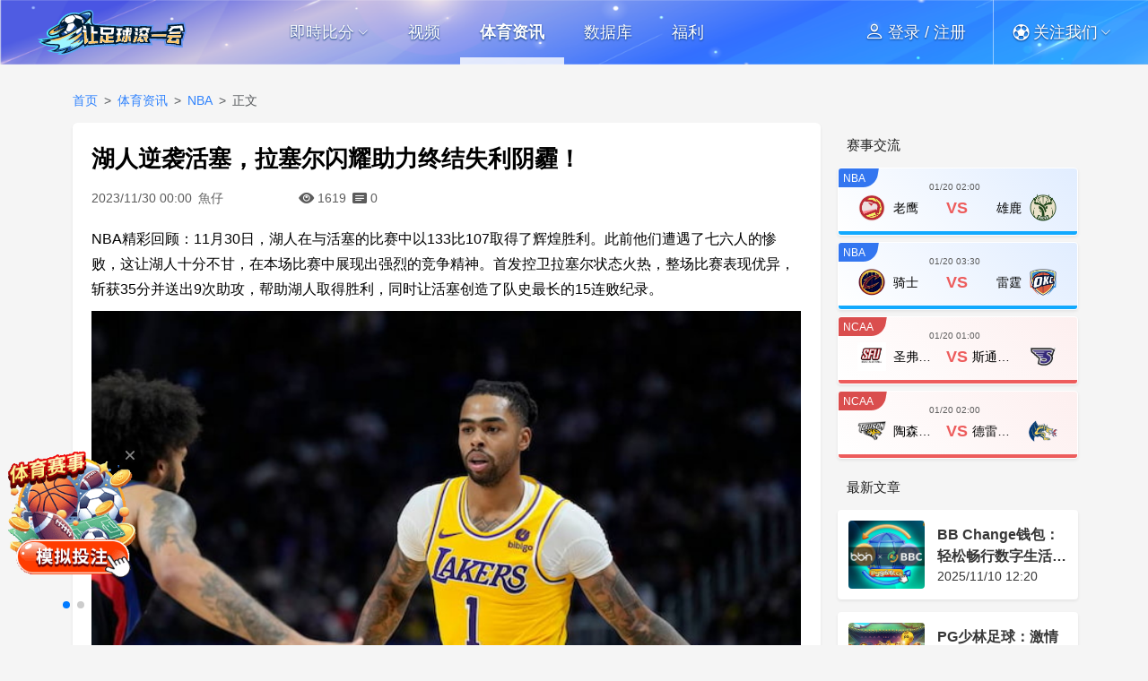

--- FILE ---
content_type: text/html; charset=UTF-8
request_url: https://eebb168.com/news/nba/news-202311301650
body_size: 13194
content:
<!DOCTYPE html>
<html lang="zh-CN">
<head>
  <meta charset="UTF-8">
  <meta name="viewport" content="width=device-width, initial-scale=1.0, maximum-scale=1.0, user-scalable=no" />
    <meta name="baidu-site-verification" content="codeva-WWQ8eCdvgx" />
    <title>湖人逆袭活塞，拉塞尔闪耀助力终结失利阴霾！</title>
  <meta name="robots" content="index,follow">
      <meta name="keywords" content="湖人,拉塞尔,">
      <meta name="description" content="NBA精彩回顾：11月30日，湖人在与活塞的比赛中以133比107取得了辉煌胜利。此前他们遭遇了七六人的惨败，这让湖人十分不甘，在本场比赛中展现出强烈的竞争精神。首发控卫拉塞尔状态火热，整场比赛表现优异，斩获35分并送出9次助攻，帮助湖人取得胜利，同时让活塞创造了队史最长的15连败纪录。">
      <meta property="og:locale" content="zh-CN">
      <meta property="og:site_name" content="让足球滚一会">
      <meta property="og:title" content="湖人逆袭活塞，拉塞尔闪耀助力终结失利阴霾！">
      <meta property="og:type" content="website">
      <meta property="og:url" content="https://eebb168.com/news/nba/news-202311301650">
      <meta property="og:image" content="https://eebb168.com/images/logo.svg">
      <meta property="og:description" content="NBA精彩回顾：11月30日，湖人在与活塞的比赛中以133比107取得了辉煌胜利。此前他们遭遇了七六人的惨败，这让湖人十分不甘，在本场比赛中展现出强烈的竞争精神。首发控卫拉塞尔状态火热，整场比赛表现优异，斩获35分并送出9次助攻，帮助湖人取得胜利，同时让活塞创造了队史最长的15连败纪录。">
    <link rel="stylesheet" href="/assets/bootstrap-5.2.3/css/bootstrap.min.css" />
  <link rel="stylesheet" href="/assets/bootstrap-5.2.3/css/bootstrap-icons.css" />
  <link rel="stylesheet" href="/assets/css/app-6b40be32.css?t=250408">
    <link rel="stylesheet" href="/assets/swiper@11/swiper-bundle.min.css" />
  <script src="/assets/js/isbot.js"></script>
  <script src="/assets/js/article.js?t=241218"></script>
  <script src="/assets/js/jquery-3.7.1.min.js"></script>
  <script src="/assets/bootstrap-5.2.3/js/popper.min.js"></script>
  <script src="/assets/bootstrap-5.2.3/js/bootstrap.min.js"></script>
  <script src="/assets/swiper@11/swiper-bundle.min.js"></script>
  <script>
    window.isMobile = '' || false;
    window.onlineHelpUrl = 'https://p8550if.luqvzeve.com';
    window.dataLayer = window.dataLayer || [];
    window.gtag = function() {
      window.dataLayer.push(arguments);
    };

    $(function() {
      init();
      setFeUrl();
      getSocialData('news-202311301650');
      if (gtmEnabled) {
    (function(d, s, id) {
      const lastScript = (d.getElementsByTagName(s)).length - 1;
      var j = d.createElement(s), t = d.getElementsByTagName(s)[lastScript];
      j.async = true;
      j.src = `https://www.googletagmanager.com/gtm.js?id=${id}`;
      j.onload = function() {
        const date = new Date();
        window.gtag('js', date);
        window.gtag('config', id);
      };
      t.parentNode.insertBefore(j, t);
    })(document, 'script', 'GTM-KHSRRT2H');
  }

  if (hotjarEnabled) {
    (function(d, s, c) {
      window.hotjarId = c;
      const lastScript = (d.getElementsByTagName(s)).length - 1;
      var j = d.createElement(s), t = d.getElementsByTagName(s)[lastScript];
      j.async = true;
      j.src = '/external-js/hotjar.js';
      t.parentNode.insertBefore(j, t);
    })(document, 'script', '3400011');
  }

  if (livechatEnabled) {
      window.OnlineHelpAPI = {};
      (function(d, s) {
      const lastScript = (d.getElementsByTagName(s)).length - 1;
      var j = d.createElement(s), t = d.getElementsByTagName(s)[lastScript];
      j.async = true;
      j.src = '/external-js/livechat.js';
      t.parentNode.insertBefore(j, t);
    })(document, 'script');
  }

      if (window.isMobile) {
                $('#link_news').addClass('active');
        new Swiper(".category_swiper", {
          centerInsufficientSlides: false,
          slidesPerView: 'auto'
        });
              } else {
                $('#a_match').addClass('active');
              }
    });

    function setFeUrl() {
      const football = getIscoreFeUrl('https://ebb31.com');
      const basketball = getIscoreFeUrl('https://ebb31.com', 'basketball');

      if (!isMobile) {
        $('#a_footerMatch').attr('href', football);
      }
      $('.link_footballHome').attr('href', football);
      $('.link_basketballHome').attr('href', basketball);
    }
  </script>
  <link rel="icon" href="https://eebb168.com/images/favorite.png" type="image/x-icon">
    <link rel="canonical" href="https://eebb168.com/news/nba/news-202311301650">
    <script type="application/ld+json">{ "@context": "https://schema.org", "@type": "BreadcrumbList", "itemListElement": [{ "@type": "ListItem", "position": 1, "item": { "@id": "https://eebb168.com", "name": "让足球滚一会" }}, { "@type": "ListItem", "position": 2, "item": { "@id": "https://eebb168.com/news", "name": "体育资讯" }}, { "@type": "ListItem", "position": 3, "item": { "@id": "https://eebb168.com/news/nba", "name": "NBA" } }]}</script>
    <script type="application/ld+json">{ "@context": "https://schema.org", "@type": "NewsArticle", "headline": "湖人逆袭活塞，拉塞尔闪耀助力终结失利阴霾！", "image": [ "https://eebb168.com/upfiles/match/basketball/nba/2023/11/nba-1-202311301650.jpg" ], "datePublished": "2023-11-30T00:00:00+08:00", "author": [{ "@type": "Person", "name": "魚仔" }] }</script>
  <script type="application/ld+json">{ "@context": "https://schema.org", "@type": "Article", "headline": "湖人逆袭活塞，拉塞尔闪耀助力终结失利阴霾！", "image": [ "https://eebb168.com/upfiles/match/basketball/nba/2023/11/nba-1-202311301650.jpg" ], "datePublished": "2023-11-30T00:00:00+08:00", "author": [{ "@type": "Person", "name": "魚仔" }] }</script>
    <style>
    .sticky_listTopFix {
      margin-top: -1rem;
      margin-left: 0;
    }
  </style>
</head>
<body>
  <div id="app">
    <div class="main">
          <div class="page_desktop">
  <header id="header_bar" class="header navbar-expand navbar-light d-flex justify-content-between align-items-center">
  <a href="/" class="router-link-active navbar-brand wrap_logo flex-grow-0 logo d-flex align-items-center" id="a_logo" title="首页">
    <img src="/assets/img/logo_desktop.svg" alt="让足球滚一会体育赛事分析报道" width="177" height="100">
    <h2 class="sr-only"> 让足球滚一会体育赛事分析报道 </h2>
  </a>
  <nav class="navbar flex-grow-1 py-0 h-100">
    <div id="div_navbarNavDropdown" class="collapse navbar-collapse justify-content-center h-100">
      <ul class="navbar-nav h-100">
        <li class="nav-item dropdown dropdown_withHover h-100 dropdown_liveScore border-start-0">
          <a class="nav-link dropdown-toggle a_dropdownMenuLink" data-bs-toggle="dropdown" aria-expanded="false"
             href="javascript:void(0);" title="即時比分" role="button"
          >
            即時比分 <i class="bi bi-chevron-down ms-1 fontSize_12 text-white"></i>
          </a>
          <ul class="dropdown-menu dropdown_menu translate-middle-x start-50 top-100 py-0">
            <li>
              <a id="a_footballHome" href="javascript:void(0);" target="_blank"
                 class="link_footballHome router-link-active dropdown-item d-flex justify-content-center align-items-center py-2 fontSize_14"
                 title="让足球滚一会即時比分网"
              >
                <span class="icon_soccer me-2"></span>足球比分
              </a>
            </li>
            <li>
              <a id="a_basketballHome" href="javascript:void(0);" target="_blank"
                 class="link_basketballHome dropdown-item d-flex justify-content-center align-items-center py-2 fontSize_14"
                 title="让足球滚一会即時比分网"
              >
                <span class="icon_basketball me-2"></span>篮球比分
              </a>
            </li>
          </ul>
        </li>
        <li class="nav-item h-100">
          <a id="a_video" class="nav-link" href="/video.html" title="视频">视频</a>
        </li>
        <li class="nav-item h-100">
          <a href="/news" class="nav-link" id="a_match" title="体育资讯">体育资讯</a>
        </li>
        <li class="nav-item h-100">
          <a href="/data" class="nav-link" id="a_data" title="数据库">数据库</a>
        </li>
        <li class="nav-item h-100">
          <a href="/events" class="nav-link" id="a_event" title="福利">福利</a>
        </li>
      </ul>
    </div>
  </nav>
  <div class="nav_right flex-grow-0 h-100 align-items-center">
    <ul class="navbar-nav h-100">
      <li id="li_login" class="nav-item" onclick="prepareLoginTip()">
        <div class="nav-link nav_login">
          <i class="bi bi-person fontSize_22 me-1"></i>
          登录 / 注册
        </div>
      </li>
      <li id="li_memberMenu" class="nav-item" style="display: none;">
        <ul class="navbar-nav d-flex flex-column align-items-end h-100">
          <li class="d-flex align-items-center justify-content-end h-50">
            <a id="a_coins" class="header_coin w-100" href="/member/profile" title="会员中心">
              <img src="/assets/img/icon-memberMoney.svg" class="mb-1 me-1" width="18" height="18" alt="e币"><span class="user_coins"></span>
            </a>
          </li>
          <li class="nav-item dropdown dropdown_withHover h-50 border-start-0">
            <a id="a_username" class="nav-link a_headerMember dropdown-toggle a_dropdownMenuLink position-relative"
               href="/member/profile" title="会员中心"
            >
                <span id="unread_tip" class="position-absolute translate-middle dot_notificaton bg-danger rounded-circle"
                      style="right:20px;top:7px;display:none;"
                >
                  <span class="visually-hidden">未读通知</span>
                </span><span class="user_name"></span>
            </a>
            <ul class="dropdown-menu dropdown_menu dropdown_headerMenu" aria-labelledby="a_dropdownMenuLink">
              <a id="a_memberCenter" class="dropdown-item d-flex w-100 justify-content-center py-2" title="会员中心" href="/member/profile">
                <span class="item_text px-3 text-center">会员中心</span>
              </a>
              <a id="a_notifications" class="dropdown-item d-flex w-100 justify-content-center py-2" title="站内信" href="/center/notifications">
                <span class="item_text text-center position-relative">站内信<span class="number_unread ms-1 fontSize_12 position-absolute start-100" style="display:none;"></span></span>
              </a>
              <a id="a_creditRecords" class="dropdown-item d-flex w-100 justify-content-center py-2" title="积分纪录" href="/member/records">
                <span class="item_text px-3 text-center">积分纪录</span>
              </a>
              <a id="a_exchangeRecords" class="dropdown-item d-flex w-100 justify-content-center py-2" title="兑换纪录" href="/member/orderList">
                <span class="item_text px-3 text-center">兑换纪录</span>
              </a>
              <a id="a_quizRecords" class="dropdown-item d-flex w-100 justify-content-center py-2" title="竞猜纪录" href="/member/bettingRecords">
                <span class="item_text px-3 text-center">竞猜纪录</span>
              </a>
              <a id="a_articleBookmarks" class="dropdown-item d-flex w-100 justify-content-center py-2" title="文章收藏" href="/bookmarks">
                <span class="item_text px-3 text-center">文章收藏</span>
              </a>
              <a id="a_logout" class="dropdown-item d-flex w-100 justify-content-center py-2" title="登出" href="javascript:void(0);">
                <span class="item_text px-3 text-center" onclick="logout()">登出</span>
              </a>
            </ul>
          </li>
        </ul>
      </li>
      <li class="nav-item dropdown dropdown_withHover">
        <a class="nav-link nav_followUs dropdown-toggle a_dropdownMenuLink me-2"
           href="javascript:void(0);" title="关注我们" role="button" data-bs-toggle="dropdown" aria-expanded="false"
        >
          <i class="nav_icon icon_soccer me-1"></i><span>关注我们</span>
          <i class="bi bi-chevron-down ms-1 fontSize_12 text-white"></i>
        </a>
        <ul class="dropdown-menu dropdown_menu dropdown_follow translate-middle-x start-0 top-100 py-0"
            aria-labelledby="a_dropdownMenuLink"
        >
          <li>
            <a id="a_weibo" class="dropdown-item d-flex align-items-center py-3"
               href="https://weibo.com/u/7490448558" target="_blank" title="新浪微博" rel="nofollow"
            >
              <div class="socialMedia_logo logo_weibo"></div>
              <span class="item_text px-3">新浪微博</span>
            </a>
          </li>
          <li>
            <a id="a_kuaishou" class="dropdown-item d-flex align-items-center py-3" href="https://www.kuaishou.com/profile/3xuhatczfnyj73k" target="_blank" title="快手" rel="nofollow">
              <div class="socialMedia_logo logo_kuaishou"></div>
              <span class="item_text px-3">快手号： <b class="text-red">eebb666com</b></span>
            </a>
          </li>
          <li>
            <div id="a_wechat" class="dropdown-item pt-3">
              <div class="d-flex align-items-center align-items-center mb-3">
                <div class="socialMedia_logo logo_wechat"></div>
                <span class="item_text px-3">微信公众号</span>
              </div>
              <img class="socialMedia_qrcode mx-auto" src="/assets/img/wechat-qr.jpg"
                   alt="微信QR Code" width="238" height="238" loading="lazy"
              >
            </div>
          </li>
        </ul>
      </li>
    </ul>
  </div>
  <div id="div_backToTop" class="scroll_backToTop"></div>
</header>
<div id="div_loginModal" class="modal fade modal_login modal_common" aria-hidden="true" aria-labelledby="div_loginModal" tabindex="-1">
  <div class="modal-dialog modal-dialog-centered justify-content-center">
    <div class="modal-content">
      <div class="modal-header position-relative d-flex justify-content-center">
        <p id="h5_modalBasicLabel" class="modal-title"> 登录 </p>
        <button id="btn_closeLogin" type="button" class="btn-close btn-close-white position-absolute"
                data-bs-dismiss="modal" aria-label="Close"
        ></button>
      </div>
      <div class="modal-body">
        <div class="d-flex flex-column">
          <form>
            <div class="mb-3">
              <div id="comment_hint" class="alert alert-danger" role="alert" style="display: none;"> 请先登录以发表评论! </div>
              <div id="thumbs_hint" class="alert alert-danger" role="alert" style="display: none;"> 请先登录以表达支持/吐槽/收藏! </div>
              <p class="fontSize_12 ms-2 mb-1 text-black">帐号</p>
              <img src="/assets/img/icon_userName_gray.svg" class="img_input position-absolute" width="32" height="32" alt="帐号">
              <input id="input_username" type="text" name="username" class="input_signIn input_userName"
                     autocomplete="off" placeholder="6-12位英文和数字组合"
                     onblur="validateInput(this)"
              >
              <p id="error_description_username" class="fontSize_12 text-end text_red p_inputTips" style="display: none;">帐号格式错误</p>
            </div>
            <div class="mb-3">
              <p class="fontSize_12 ms-2 mb-1 text-black d-block">密码</p>
              <div class="position-relative">
                <img src="/assets/img/icon_password_gray.svg" class="img_input position-absolute" width="32" height="32" alt="密码">
                <input id="input_password" type="password" name="password" class="input_signIn input_password"
                       autocomplete="off" placeholder="8-16位英文和数字组合"
                       onblur="validateInput(this)"
                >
                <i id="li_loginEye" class="bi bi-eye-slash" onclick="switchLoginPwd()"></i>
                <p id="error_description_password" class="fontSize_12 text-end text_red p_inputTips" style="display: none;">密码格式错误</p>
                <p id="error_description" class="fontSize_12 text-end text_red p_inputTips" style="display: none;"></p>
              </div>
            </div>
          </form>
          <div class="d-flex justify-content-between mt-3">
            <div class="form_check d-flex align-items-center mt-0">
              <input id="input_rememberMe" class="form-check-input mt-1" type="checkbox">
              <label class="form-check-label ms-2 fontSize_14" for="input_rememberMe">记住我</label>
            </div>
            <a id="a_forgotPassword" class="text-end text_forgetPassword" title="忘记密码" onclick="resetPassword()">
              <i class="bi bi-question-circle"></i> 忘记密码
            </a>
          </div>
          <button id="btn_login" type="button" class="btn btn-primary w-100 my-3" onclick="login()">登录</button>
          <button id="btn_registerTrigger" class="btn btn-link text-center w-100 mb-3 fontSize_14">注册新用户</button>
        </div>
      </div>
    </div>
  </div>
</div>
  <div class="wrap_body wrap_bodyPadding">
    <div id="div_newsDetail" class="wrap_newsDetail container">
      <div class="d-flex justify-content-between align-items-center sticky_listTop sticky_listTopFix py-3">
        <nav aria-label="breadcrumb" style="--bs-breadcrumb-divider: '>';">
          <ol class="breadcrumb mb-0">
            <li class="breadcrumb-item">
              <a href="/" class="router-link-active" title="首页">首页</a>
            </li>
                        <li class="breadcrumb-item">
              <a href="/news" title="体育资讯">体育资讯</a>
            </li>
            <li class="breadcrumb-item">
              <a href="/news/nba" title="NBA">NBA</a>
            </li>
                        <li class="breadcrumb-item active">正文</li>
          </ol>
        </nav>
      </div>
      <div class="row">
        <div class="col-9">
          <div class="wrap_rollingNews">
            <div id="news-202311301650"
                 class="black_eventContent bg-white rounded-2 shadow-sm p-4 mb-3"
            >
                              <h1 class="block_title fontSize_26 fw-bold text-black">
                  湖人逆袭活塞，拉塞尔闪耀助力终结失利阴霾！
                </h1>
                            <div class="d-flex w-100 justify-content-between align-items-center mt-3">
                <div class="block_reportsInfo d-flex">
                  <div class="fontSize_14 me-5">
                    <span class="me-2"><time datetime="2023-11-30T00:00:00+08:00">2023/11/30 00:00</time></span><span>魚仔</span>                  </div>
                  <div class="fontSize_14 d-flex justify-content-end align-items-center ms-5">
                    <div class="me-2">
                      <span class="icon_eye fontSize_12 me-1"></span><span>1619</span>                    </div>
                    <div>
                      <span class="icon_reply fontSize_12 me-1"></span><span>0</span>                    </div>
                  </div>
                </div>
              </div>
              <div id="div_content" class="block_newsDetail fontSize_16 text-black fw-normal mt-4">
                                  <p>NBA精彩回顾：11月30日，湖人在与活塞的比赛中以133比107取得了辉煌胜利。此前他们遭遇了七六人的惨败，这让湖人十分不甘，在本场比赛中展现出强烈的竞争精神。首发控卫拉塞尔状态火热，整场比赛表现优异，斩获35分并送出9次助攻，帮助湖人取得胜利，同时让活塞创造了队史最长的15连败纪录。</p>

<p><img alt="湖人拉塞尔" src="/upfiles/match/basketball/nba/2023/11/nba-1-202311301650.jpg" /></p>

<p>比赛初期，拉塞尔展现了出色的状态，首节便取得了13分和4次助攻的优异数据。湖人队始终保持着领先，詹姆斯在比赛中同样表现优异，将分差扩大到19分。至上半场结束时，拉塞尔已贡献了18分，安东尼&middot;戴维斯也取得了19分的成绩。</p>

<p><img alt="拉塞尔" src="/upfiles/match/basketball/nba/2023/11/nba-2-202311301650.jpg" /></p>

<p>在第三节，湖人依旧展现出高效的表现，拉塞尔和詹姆斯在三分线外接连得分，领先优势一度扩大至30分。比赛进入后半段，湖人继续保持领先，并在最后阶段派上替补球员，最终以26分的差距赢得比赛。</p>

<ul>
	<li>拉塞尔全场17次出手命中13次，并在防守端贡献了2次盖帽。</li>
	<li>戴维斯则交出了28分和16个篮板的优异数据，而詹姆斯也贡献了25分、8个篮板和4次助攻的精彩表现。</li>
</ul>

<p><img loading="lazy" alt="拉塞尔" src="/upfiles/match/basketball/nba/2023/11/nba-3-202311301650.jpg" /></p>

<p>活塞队在本赛季迎来了新任主教练蒙蒂&middot;威廉姆斯，同时也期待状元秀坎宁安的回归。然而，球队却在赛季开始前遗憾地失去了重要得分手博格达诺维奇，这一损失对球队造成了不小的影响。</p>

<p>由于这种情况，活塞队自11月以来尚未赢得任何比赛，本赛季的战绩为2胜16负，创造了球队历史上最长的连败纪录，之前的纪录为1993-94赛季和2021-22赛季的14连败。</p>
                              </div>
              <div class="mt-4 mb-4">
                                                                            <a href="/tags/jing-xuan" class="block_tag tag_hot" title="精选赛事" target="_blank">精选赛事</a>
                                                                                <a href="/tags/nba" class="block_tag tag_hastag" title="NBA" target="_blank">NBA</a>
                                                                    </div>
              <div class="btn_groupRespond mt-4 mb-4">
                <div class="not_authorized" onclick="prepareLoginTip(2)">
                  <button class="btn btn_support btn_like" style="padding-left: 2px;"><i class="bi bi-hand-thumbs-up-fill fontSize_20"></i> <span class="text_like">0</span></button>
                  <button class="btn btn_support btn_dislike"><i class="bi bi-hand-thumbs-down-fill fontSize_20"></i> <span class="text_dislike">0</span></button>
                  <button class="btn btn_support btn_share" onclick="copyLink(event)"><i class="bi bi-share fontSize_18"></i> 分享</button>
                  <button class="btn btn_collectStar btn_support btn_bookmark"><i class="bi bi-star-fill fontSize_18"></i> 收藏</button>
                </div>
                <button class="btn btn_support btn_like authorized" style="padding-left: 2px;display: none;" onclick="handleArticleLike('news-202311301650')"><i class="bi bi-hand-thumbs-up-fill fontSize_20"></i> <span class="text_like">0</span></button>
                <button class="btn btn_support btn_dislike authorized" style="display: none;" onclick="handleArticleLike('news-202311301650', false)"><i class="bi bi-hand-thumbs-down-fill fontSize_20"></i> <span class="text_dislike">0</span></button>
                <button class="btn btn_support btn_share authorized" style="display: none;" onclick="copyLink(event)"><i class="bi bi-share fontSize_18"></i> 分享</button>
                <button class="btn btn_collectStar btn_support btn_bookmark authorized" style="display: none;" onclick="handleBookmark('news-202311301650')"><i class="bi bi-star-fill fontSize_18"></i> 收藏</button>
              </div>
              <div class="fontSize_18 fw-bold text-black">评论</div>
              <div class="wrap_mainComment d-flex align-items-start w-100 mt-3">
                <div class="avatar_level d-flex justify-content-center align-items-center h-auto">
                  <div class="wrap_photoMember avatar_commentFirst d-flex justify-content-center align-items-center position-relative overflow-visible user_avatar"
                       style="background-image: url('/assets/img/login_avatar.jpg');"
                  ></div>
                </div>
                <div class="flex-fill ms-4 mt-1 block_mainComment">
                  <div id="btn_loginToComment" class="form_controlNotOpen not_authorized"
                       onclick="prepareLoginTip(1)"
                  >登录后可发表评论</div>
                  <div class="form_controlNotOpen no_mobile" onclick="location.href='/member/profile'" style="display: none;">绑定手机号码后即可发表评论，立即前往绑定</div>
                  <textarea id="textarea_comment" type="text" class="form-control position-relative authorized" rows="4" placeholder="发表评论" style="display: none;"></textarea>
                  <div class="btn_area justify-content-between align-items-end m-2" style="position: relative;">
                    <div>
                      <button id="comment_emoji" class="btn p-0" onclick="toggleEmoji()"><i class="bi bi-emoji-smile fontSize_18"></i></button>
                    </div>
                    <div>
                      <span class="tip_word fontSize_12 me-3"><span id="comment_words">0</span>/1000</span>
                      <button class="btn btn-outline-primary rounded-pill me-2" onclick="cancelComment()"> 取消 </button>
                      <button id="btn_submitComment" class="btn btn-primary" onclick="addComment('news-202311301650')" disabled> 发表 </button>
                    </div>
                  </div>
                </div>
              </div>
              <div class="mt-5 text-black">所有评论</div>
                <div id="div_comments" class="pt-3">
                                  </div>
                                            <div id="div_noComment" class="p-4 text-center">尚无评论，快来当第一位评论家</div>
                          </div>
            <div class="hr_solid my-4"></div>
                        <div class="row">
              <div class="col-12 d-flex">
                <p style="min-width:fit-content;">上一篇：</p>
                <a href="/news/nba/news-202311301441" title="鹈鹕主场击退76人：上半场20分领先成功捍卫胜利！">
                  <p class="text_ellipsisLine1">鹈鹕主场击退76人：上半场20分领先成功捍卫胜利！</p>
                </a>
              </div>
            </div>
                                    <div class="row pt-3">
              <div class="col-12 d-flex">
                <p style="min-width:fit-content;">下一篇：</p>
                <a href="/news/nba/news-202312011211" title="NBA:普尔搭档库兹马太悲剧 绩效值位居全联盟所有双核心之末">
                  <p class="text_ellipsisLine1">NBA:普尔搭档库兹马太悲剧 绩效值位居全联盟所有双核心之末</p>
                </a>
              </div>
            </div>
                      </div>
        </div>
        <div class="col-3">
          <div class="sticky_listTop">
            <div class="block_recommendMatch">
              <div class="title_forthHead pb-2 pt-3 mb-2"> 赛事交流 </div>
                            <div onclick="triggerLinkById('link_recommendMatch0')"
                class="block_recommendGames shadow-sm pt-0 hover_pointer pb-3 mb-2 block_football">
                <a id="link_recommendMatch0"
                   href="javascript:gotoPage(getIscoreFeUrl('https://ebb31.com', getAnalyzeUrl('3865346', 'basketball')), true);"
                   title="NBA 2026/01/20 02:00 老鹰 vs 雄鹿" class="d-inline"
                ></a>
                <p class="type_recommend d-inline">NBA</p>
                <div class="d-flex flex-column align-items-center justify-content-center">
                  <div class="block_basicInfo">
                    <span class="me-2">01/20 02:00</span>
                  </div>
                  <div class="block_teams d-flex align-items-center w-90">
                    <div class="w-45 d-flex align-items-center justify-content-start">
                      <img src="https://cdn.sportnanoapi.com/basketball/team/4e67b14905a05af9e1bd04406bf8690f.png" alt="老鹰">
                      <p class="text_ellipsisLine1">老鹰</p>
                    </div>
                    <div class="w-10 p_vs"> VS </div>
                    <div class="w-45 d-flex align-items-center justify-content-end">
                      <p class="text_ellipsisLine1">雄鹿</p>
                      <img src="https://cdn.sportnanoapi.com/basketball/team/172138a954c51bb257ac1ebaa52f01a1.png" alt="雄鹿">
                    </div>
                  </div>
                </div>
              </div>
                            <div onclick="triggerLinkById('link_recommendMatch1')"
                class="block_recommendGames shadow-sm pt-0 hover_pointer pb-3 mb-2 block_football">
                <a id="link_recommendMatch1"
                   href="javascript:gotoPage(getIscoreFeUrl('https://ebb31.com', getAnalyzeUrl('3865321', 'basketball')), true);"
                   title="NBA 2026/01/20 03:30 骑士 vs 雷霆" class="d-inline"
                ></a>
                <p class="type_recommend d-inline">NBA</p>
                <div class="d-flex flex-column align-items-center justify-content-center">
                  <div class="block_basicInfo">
                    <span class="me-2">01/20 03:30</span>
                  </div>
                  <div class="block_teams d-flex align-items-center w-90">
                    <div class="w-45 d-flex align-items-center justify-content-start">
                      <img src="https://cdn.sportnanoapi.com/basketball/team/57c938e35ceb2ee92562a09c4165fb47.png" alt="骑士">
                      <p class="text_ellipsisLine1">骑士</p>
                    </div>
                    <div class="w-10 p_vs"> VS </div>
                    <div class="w-45 d-flex align-items-center justify-content-end">
                      <p class="text_ellipsisLine1">雷霆</p>
                      <img src="https://cdn.sportnanoapi.com/basketball/team/319e03be75fee4098a83b1d0e01940b7.png" alt="雷霆">
                    </div>
                  </div>
                </div>
              </div>
                            <div onclick="triggerLinkById('link_recommendMatch2')"
                class="block_recommendGames shadow-sm pt-0 hover_pointer pb-3 mb-2 block_recommendHot">
                <a id="link_recommendMatch2"
                   href="javascript:gotoPage(getIscoreFeUrl('https://ebb31.com', getAnalyzeUrl('3897569', 'basketball')), true);"
                   title="NCAA 2026/01/20 01:00 圣弗朗西斯大学 vs 斯通希尔学院" class="d-inline"
                ></a>
                <p class="type_recommend d-inline">NCAA</p>
                <div class="d-flex flex-column align-items-center justify-content-center">
                  <div class="block_basicInfo">
                    <span class="me-2">01/20 01:00</span>
                  </div>
                  <div class="block_teams d-flex align-items-center w-90">
                    <div class="w-45 d-flex align-items-center justify-content-start">
                      <img src="https://cdn.sportnanoapi.com/basketball/team/314209e806dae264b3b3c621417c6b54.png" alt="圣弗朗西斯大学">
                      <p class="text_ellipsisLine1">圣弗朗西斯大学</p>
                    </div>
                    <div class="w-10 p_vs"> VS </div>
                    <div class="w-45 d-flex align-items-center justify-content-end">
                      <p class="text_ellipsisLine1">斯通希尔学院</p>
                      <img src="https://cdn.sportnanoapi.com/basketball/team/71f2e95cca5e198a1fa4dbc499ede8ad.png" alt="斯通希尔学院">
                    </div>
                  </div>
                </div>
              </div>
                            <div onclick="triggerLinkById('link_recommendMatch3')"
                class="block_recommendGames shadow-sm pt-0 hover_pointer pb-3 mb-2 block_recommendHot">
                <a id="link_recommendMatch3"
                   href="javascript:gotoPage(getIscoreFeUrl('https://ebb31.com', getAnalyzeUrl('3897471', 'basketball')), true);"
                   title="NCAA 2026/01/20 02:00 陶森大学 vs 德雷塞尔大学" class="d-inline"
                ></a>
                <p class="type_recommend d-inline">NCAA</p>
                <div class="d-flex flex-column align-items-center justify-content-center">
                  <div class="block_basicInfo">
                    <span class="me-2">01/20 02:00</span>
                  </div>
                  <div class="block_teams d-flex align-items-center w-90">
                    <div class="w-45 d-flex align-items-center justify-content-start">
                      <img src="https://cdn.sportnanoapi.com/basketball/team/b334e1ecd551e5ca798b1087e386c864.png" alt="陶森大学">
                      <p class="text_ellipsisLine1">陶森大学</p>
                    </div>
                    <div class="w-10 p_vs"> VS </div>
                    <div class="w-45 d-flex align-items-center justify-content-end">
                      <p class="text_ellipsisLine1">德雷塞尔大学</p>
                      <img src="https://cdn.sportnanoapi.com/basketball/team/c751617d887a493a4cd4cc302af23e57.png" alt="德雷塞尔大学">
                    </div>
                  </div>
                </div>
              </div>
                          </div>
            <div class="block_newsRanking">
              <div class="title_forthHead pb-2 pt-3 mb-2">最新文章</div>
                            <div onclick="triggerLinkById('link_latestArticle_0')"
                class="card_summary block_sportNewsLast d-flex flex-wrap align-content-start shadow-sm hover_pointer mb-3">
                                  <a id="link_latestArticle_0" href="/news/new/bbc-change-1110" title="BB Change钱包：轻松畅行数字生活的智慧之选！" class="d-inline" target="_blank"></a>
                                <div class="wrap_thumbnail w-35" style="background-image: url('/upfiles/2025/05/bbc-Chang-1-1110.jpg');"></div>
                <div class="wrap_newsInfo d-flex flex-column justify-content-between pb-1 ps-3 w-65">
                  <div>
                    <p class="block_title text_ellipsisLine2 fontSize_16 fw-bold mt-1" style="height:48px;">BB Change钱包：轻松畅行数字生活的智慧之选！</p>
                    <p class="block_date"><time datetime="2025-11-10T12:20:00+08:00">2025/11/10 12:20</time></p>
                  </div>
                </div>
              </div>
                            <div onclick="triggerLinkById('link_latestArticle_1')"
                class="card_summary block_sportNewsLast d-flex flex-wrap align-content-start shadow-sm hover_pointer mb-3">
                                  <a id="link_latestArticle_1" href="/news/new/shaolin-soccer-718" title="PG少林足球：激情碰撞，梦幻游戏新体验！" class="d-inline" target="_blank"></a>
                                <div class="wrap_thumbnail w-35" style="background-image: url('/upfiles/2025/05/photo_2025-07-18_14-39-50.jpg');"></div>
                <div class="wrap_newsInfo d-flex flex-column justify-content-between pb-1 ps-3 w-65">
                  <div>
                    <p class="block_title text_ellipsisLine2 fontSize_16 fw-bold mt-1" style="height:48px;">PG少林足球：激情碰撞，梦幻游戏新体验！</p>
                    <p class="block_date"><time datetime="2025-07-18T14:52:00+08:00">2025/07/18 14:52</time></p>
                  </div>
                </div>
              </div>
                            <div onclick="triggerLinkById('link_latestArticle_2')"
                class="card_summary block_sportNewsLast d-flex flex-wrap align-content-start shadow-sm hover_pointer mb-3">
                                  <a id="link_latestArticle_2" href="/news/trophy/chelsea-vs-psg-0711" title="切尔西PK巴黎圣日耳曼：世俱杯谁能捧杯？" class="d-inline" target="_blank"></a>
                                <div class="wrap_thumbnail w-35" style="background-image: url('/upfiles/2025/05/chelsea-vs-psg-0711.jpg');"></div>
                <div class="wrap_newsInfo d-flex flex-column justify-content-between pb-1 ps-3 w-65">
                  <div>
                    <p class="block_title text_ellipsisLine2 fontSize_16 fw-bold mt-1" style="height:48px;">切尔西PK巴黎圣日耳曼：世俱杯谁能捧杯？</p>
                    <p class="block_date"><time datetime="2025-07-11T13:55:00+08:00">2025/07/11 13:55</time></p>
                  </div>
                </div>
              </div>
                            <div onclick="triggerLinkById('link_latestArticle_3')"
                class="card_summary block_sportNewsLast d-flex flex-wrap align-content-start shadow-sm hover_pointer mb-2">
                                  <a id="link_latestArticle_3" href="/news/trophy/paris-saint-germain-vs-real-madrid-0708" title="世俱杯巅峰对决：巴黎圣日耳曼能否逆袭皇家马德里？" class="d-inline" target="_blank"></a>
                                <div class="wrap_thumbnail w-35" style="background-image: url('/upfiles/2025/05/paris-saint-germain-vs-real-madrid-0708.jpg');"></div>
                <div class="wrap_newsInfo d-flex flex-column justify-content-between pb-1 ps-3 w-65">
                  <div>
                    <p class="block_title text_ellipsisLine2 fontSize_16 fw-bold mt-1" style="height:48px;">世俱杯巅峰对决：巴黎圣日耳曼能否逆袭皇家马德里？</p>
                    <p class="block_date"><time datetime="2025-07-08T14:37:00+08:00">2025/07/08 14:37</time></p>
                  </div>
                </div>
              </div>
                          </div>
            <div class="block_newsRanking pt-1">
              <div class="title_forthHead pb-2 pt-3 mb-2">热门讨论</div>
              <div class="block_lastReply shadow-sm p-3">
                                  <div onclick="triggerLinkById('link_hotArticle_0')" class="list_detail block_lastNews d-flex align-items-center hover_pointer mb-3">
                                          <a id="link_hotArticle_0" href="/events/match-202302101540" title="【新用户教学】手把手入门教学！ｅ起赚币兑奖励💰" class="d-inline"></a>
                                        <p class="list_number d-flex align-items-center w-20 ps-2 fontSize_22">
                      <span class="icon_0"></span>
                      <span class="icon_1"></span>
                    </p>
                    <p class="text_ellipsisLine2 w-80 fontSize_14 pe-2">【新用户教学】手把手入门教学！ｅ起赚币兑奖励💰</p>
                  </div>
                                  <div onclick="triggerLinkById('link_hotArticle_1')" class="list_detail block_lastNews d-flex align-items-center hover_pointer mb-3">
                                          <a id="link_hotArticle_1" href="/news/major-league/cincinnati-vs-new-york-city-match-analysis-20241025" title="美职业：辛辛那提FC vs 纽约城，保守打法能否迎来客场胜利？" class="d-inline"></a>
                                        <p class="list_number d-flex align-items-center w-20 ps-2 fontSize_22">
                      <span class="icon_0"></span>
                      <span class="icon_2"></span>
                    </p>
                    <p class="text_ellipsisLine2 w-80 fontSize_14 pe-2">美职业：辛辛那提FC vs 纽约城，保守打法能否迎来客场胜利？</p>
                  </div>
                                  <div onclick="triggerLinkById('link_hotArticle_2')" class="list_detail block_lastNews d-flex align-items-center hover_pointer mb-3">
                                          <a id="link_hotArticle_2" href="/news/uefa-champions-league/lugano-fenerbahce-match-analysis-202407221450" title="欧冠第二圈赛前分析：卢加诺迎战费内巴切，谁能率先夺得胜利？" class="d-inline"></a>
                                        <p class="list_number d-flex align-items-center w-20 ps-2 fontSize_22">
                      <span class="icon_0"></span>
                      <span class="icon_3"></span>
                    </p>
                    <p class="text_ellipsisLine2 w-80 fontSize_14 pe-2">欧冠第二圈赛前分析：卢加诺迎战费内巴切，谁能率先夺得胜利？</p>
                  </div>
                                  <div onclick="triggerLinkById('link_hotArticle_3')" class="list_detail block_lastNews d-flex align-items-center hover_pointer">
                                          <a id="link_hotArticle_3" href="/news/uefa-europa-league/frankfurt-rigas-match-analysis-20241023" title="欧联杯：法兰克福主场势在必得，迎战里加足球学院！" class="d-inline"></a>
                                        <p class="list_number d-flex align-items-center w-20 ps-2 fontSize_22">
                      <span class="icon_0"></span>
                      <span class="icon_4"></span>
                    </p>
                    <p class="text_ellipsisLine2 w-80 fontSize_14 pe-2">欧联杯：法兰克福主场势在必得，迎战里加足球学院！</p>
                  </div>
                              </div>
            </div>
          </div>
        </div>
      </div>
    </div>
  </div>
</div>
<footer>
  <section class="bg-footer">
    <div class="container">
      <div class="row py-2 footer_wrap">
        <div class="col-md-2">
          <a href="/" class="router-link-active d-block" id="a_footerLogo" title="首页">
            <div class="logo">
              <div class="logo-img"></div>
            </div>
          </a>
          <div class="links-box pl-5"></div>
        </div>
        <div class="col-md-3 footer_about">
          <div class="footer-title mb-lg-3">关于本站</div>
          <div>
            让足球滚一会提供足球、篮球、NBA赛事前瞻分析推荐，与各联赛时实新闻报道、球员转会消息、赛事录像回放等资讯，用心认真把每件事做到最好的网站。
            <a aria-current="page" href="/sitemap" class="router-link-active router-link-exact-active" title="网站地图" target="_blank">网站地图</a>
          </div>
        </div>
        <div class="col-md-3 footer_news"><div class="footer-title mb-3 border-md-bottom">体育赛事</div>
          <div class="footer-links">
                        <a href="/news/premier-league" class="w-20" title="英超">英超</a>
                        <a href="/news/la-liga" class="w-20" title="西甲">西甲</a>
                        <a href="/news/bundesliga" class="w-20" title="德甲">德甲</a>
                        <a href="/news/lega-serie-a" class="w-20" title="意甲">意甲</a>
                        <a href="/news/ligue-1" class="w-20" title="法甲">法甲</a>
                      </div>
        </div>
        <div class="col-md-2 footer_contact">
          <div class="footer-title mb-lg-3">关注我们</div>
          <div class="social-media d-flex flex-wrap">
            <div class="footer-icon w-25">
              <a href="https://weibo.com/u/7490448558" target="_blank" rel="nofollow" class="footer-follow" title="微博">
                <div class="socialMedia_logo logo_weibo"></div>
              </a>
            </div>
            <div class="footer-icon w-25">
              <a class="footer-follow position-relative wrap_weChat" title="微信" aria-expanded="false" href="javascript:void(0)" rel="nofollow">
                <div class="socialMedia_logo logo_wechat"></div>
                <div class="wrap_weChatPopOver">
                  <img src="/assets/img/wechat-qr.jpg" class="qrCode_weChat" alt="微信" />
                </div>
                <div class="arrow-down"></div>
              </a>
            </div>
            <div class="footer-icon w-25">
              <a href="https://www.kuaishou.com/profile/3xuhatczfnyj73k" target="_blank" rel="nofollow" class="footer-follow" title="快手" aria-expanded="false">
                <div class="socialMedia_logo logo_kuaishou"></div>
              </a>
            </div>
          </div>
        </div>
        <div class="col-md-2 footer_contact">
          <div class="footer-title mb-lg-3">友情链接</div>
          <div class="footer-links d-flex flex-wrap">
                          <a href="https://ibb22.com/" target="_blank" class="footer-follow" title="游戏试玩">
                BBIN
              </a>
                          <a href="https://midorionline.net/news/sports" target="_blank" class="footer-follow" title="Midori Sports News">
                Midori Sports News
              </a>
                          <a href="https://pgg33.com" target="_blank" class="footer-follow" title="PG电子">
                PG电子
              </a>
                      </div>
        </div>
      </div>
    </div>
    <div class="footer-copyright py-3">
      <div class="m-mobile-auto"> Copyright © 2020-2025 让足球滚一会 </div>
    </div>
  </section>
</footer>
        </div>
  </div>
  <script async src="/assets/js/ua-compatible.js?t=240301"></script>
  <div data-v-202f43e4="" class="floating-mini-ad" data-v-b2a89e5a="" data-v-af3ed961="">
    <div data-v-202f43e4="" data-v-b2a89e5a="">
      <button data-v-202f43e4="" class="close-btn" data-v-b2a89e5a="" onclick="hideFloatAd()">
        <div data-v-202f43e4="" class="icon" data-v-b2a89e5a="">
          <svg data-v-202f43e4="" version="1.1" id="btn_closeIcon" xmlns="http://www.w3.org/2000/svg" xmlns:xlink="http://www.w3.org/1999/xlink" x="0px" y="0px" viewBox="0 0 20 20" xml:space="preserve" data-v-b2a89e5a="">
            <path data-v-202f43e4="" d="M19.5,0.8l-0.1-0.1C18.8,0,17.7,0,17,0.7c0,0,0,0,0,0l-7,6.9l-6.9-7c-0.7-0.7-1.7-0.7-2.4,0L0.6,0.6C-0.1,1.2-0.1,2.3,0.5,3
            c0,0,0,0,0,0l6.9,7l-7,6.9c-0.7,0.7-0.7,1.7,0,2.4c0,0,0,0,0,0l0.1,0.1C1.3,20,2.3,20,3,19.4l7-6.9l6.9,7c0.7,0.7,1.7,0.7,2.4,0
            l0.1-0.1c0.7-0.7,0.7-1.7,0-2.4c0,0,0,0,0,0l-6.9-7l7-6.9C20.1,2.5,20.2,1.4,19.5,0.8z"></path>
          </svg>
        </div>
      </button>
    </div>
    <div data-v-202f43e4="" class="mini-ad--wrapper" data-v-7de8c398="" data-v-b2a89e5a="">
      <div data-v-202f43e4="" class="swiper swiper-horizontal float_swiper">
        <div class="swiper-wrapper">
                      <div data-v-202f43e4="" class="swiper-slide" style="width: 150px;">
              <a data-v-202f43e4="" class="carousel-item" href="https://www.esb188.cc/" target="_blank" rel="nofollow" data-v-553de4bf="" data-v-7de8c398="">
                <img data-v-202f43e4="" loading="lazy" src="/upfiles/banner/%E4%BD%93%E8%82%B2%E6%A8%A1%E6%93%AC%E6%8A%95%E6%B3%A8.gif" alt="体育赛事投注" data-v-6bf5be63="" data-v-553de4bf="">
              </a>
            </div>
                      <div data-v-202f43e4="" class="swiper-slide" style="width: 150px;">
              <a data-v-202f43e4="" class="carousel-item" href="https://www.esb188.cc/" target="_blank" rel="nofollow" data-v-553de4bf="" data-v-7de8c398="">
                <img data-v-202f43e4="" loading="lazy" src="/upfiles/banner/banner-Mahjong.gif" alt="麻将系列试玩" data-v-6bf5be63="" data-v-553de4bf="">
              </a>
            </div>
                  </div>
        <div class="swiper-pagination">
          <span class="swiper-pagination-bullet"><i class="bg_progress"></i><b class="bar_progress"></b></span>
        </div>
      </div>
      <div data-v-202f43e4="" class="button--wrapper" data-v-7de8c398="">
        <div data-v-202f43e4="" class="icon icon-arrow-left material-style" data-v-7de8c398="" onclick="slideFloat(false)"></div>
        <div data-v-202f43e4="" class="icon icon-arrow-right material-style" data-v-7de8c398="" onclick="slideFloat()"></div>
      </div>
    </div>
  </div>
  <script>
    let floatSwiper = null;

    $(function() {
      floatSwiper = new Swiper(".float_swiper", {
        loop: true,
        autoplayDisableOnInteraction: false,
        autoplay: {
          delay: 5000,
          disableOnInteraction: false,
          waitForTransition: false
        },
        fadeEffect: {
          crossFade: true
        },
        pagination: {
          el: ".swiper-pagination",
        },
        navigation: {
          nextEl: ".swiper-button-next",
          prevEl: ".swiper-button-prev",
        }
      });
    });

    function slideFloat(next = true) {
      if (floatSwiper === null) {
        return;
      }

      if (next) {
        floatSwiper.slideNext();
      } else {
        floatSwiper.slidePrev();
      }
    }

    function hideFloatAd() {
      $('.floating-mini-ad').hide();
    }
  </script>
</body>
</html>


--- FILE ---
content_type: text/css
request_url: https://eebb168.com/assets/css/app-6b40be32.css?t=250408
body_size: 93373
content:
@charset "UTF-8";/*!
 * Bootstrap  v5.3.0 (https://getbootstrap.com/)
 * Copyright 2011-2023 The Bootstrap Authors
 * Licensed under MIT (https://github.com/twbs/bootstrap/blob/main/LICENSE)
 *//*!
 * Bootstrap Icons v1.10.5 (https://icons.getbootstrap.com/)
 * Copyright 2019-2023 The Bootstrap Authors
 * Licensed under MIT (https://github.com/twbs/icons/blob/main/LICENSE)
 */@font-face{font-display:block;font-family:bootstrap-icons;src:url(/assets/fonts/bootstrap-icons.woff2?1fa40e8900654d2863d011707b9fb6f2) format("woff2"),url(/assets/fonts/bootstrap-icons.woff?1fa40e8900654d2863d011707b9fb6f2) format("woff")}.bi:before,[class^=bi-]:before,[class*=" bi-"]:before{display:inline-block;font-family:bootstrap-icons!important;font-style:normal;font-weight:400!important;font-variant:normal;text-transform:none;line-height:1;vertical-align:-.125em;-webkit-font-smoothing:antialiased;-moz-osx-font-smoothing:grayscale}.bi-123:before{content:""}.bi-alarm-fill:before{content:""}.bi-alarm:before{content:""}.bi-align-bottom:before{content:""}.bi-align-center:before{content:""}.bi-align-end:before{content:""}.bi-align-middle:before{content:""}.bi-align-start:before{content:""}.bi-align-top:before{content:""}.bi-alt:before{content:""}.bi-app-indicator:before{content:""}.bi-app:before{content:""}.bi-archive-fill:before{content:""}.bi-archive:before{content:""}.bi-arrow-90deg-down:before{content:""}.bi-arrow-90deg-left:before{content:""}.bi-arrow-90deg-right:before{content:""}.bi-arrow-90deg-up:before{content:""}.bi-arrow-bar-down:before{content:""}.bi-arrow-bar-left:before{content:""}.bi-arrow-bar-right:before{content:""}.bi-arrow-bar-up:before{content:""}.bi-arrow-clockwise:before{content:""}.bi-arrow-counterclockwise:before{content:""}.bi-arrow-down-circle-fill:before{content:""}.bi-arrow-down-circle:before{content:""}.bi-arrow-down-left-circle-fill:before{content:""}.bi-arrow-down-left-circle:before{content:""}.bi-arrow-down-left-square-fill:before{content:""}.bi-arrow-down-left-square:before{content:""}.bi-arrow-down-left:before{content:""}.bi-arrow-down-right-circle-fill:before{content:""}.bi-arrow-down-right-circle:before{content:""}.bi-arrow-down-right-square-fill:before{content:""}.bi-arrow-down-right-square:before{content:""}.bi-arrow-down-right:before{content:""}.bi-arrow-down-short:before{content:""}.bi-arrow-down-square-fill:before{content:""}.bi-arrow-down-square:before{content:""}.bi-arrow-down-up:before{content:""}.bi-arrow-down:before{content:""}.bi-arrow-left-circle-fill:before{content:""}.bi-arrow-left-circle:before{content:""}.bi-arrow-left-right:before{content:""}.bi-arrow-left-short:before{content:""}.bi-arrow-left-square-fill:before{content:""}.bi-arrow-left-square:before{content:""}.bi-arrow-left:before{content:""}.bi-arrow-repeat:before{content:""}.bi-arrow-return-left:before{content:""}.bi-arrow-return-right:before{content:""}.bi-arrow-right-circle-fill:before{content:""}.bi-arrow-right-circle:before{content:""}.bi-arrow-right-short:before{content:""}.bi-arrow-right-square-fill:before{content:""}.bi-arrow-right-square:before{content:""}.bi-arrow-right:before{content:""}.bi-arrow-up-circle-fill:before{content:""}.bi-arrow-up-circle:before{content:""}.bi-arrow-up-left-circle-fill:before{content:""}.bi-arrow-up-left-circle:before{content:""}.bi-arrow-up-left-square-fill:before{content:""}.bi-arrow-up-left-square:before{content:""}.bi-arrow-up-left:before{content:""}.bi-arrow-up-right-circle-fill:before{content:""}.bi-arrow-up-right-circle:before{content:""}.bi-arrow-up-right-square-fill:before{content:""}.bi-arrow-up-right-square:before{content:""}.bi-arrow-up-right:before{content:""}.bi-arrow-up-short:before{content:""}.bi-arrow-up-square-fill:before{content:""}.bi-arrow-up-square:before{content:""}.bi-arrow-up:before{content:""}.bi-arrows-angle-contract:before{content:""}.bi-arrows-angle-expand:before{content:""}.bi-arrows-collapse:before{content:""}.bi-arrows-expand:before{content:""}.bi-arrows-fullscreen:before{content:""}.bi-arrows-move:before{content:""}.bi-aspect-ratio-fill:before{content:""}.bi-aspect-ratio:before{content:""}.bi-asterisk:before{content:""}.bi-at:before{content:""}.bi-award-fill:before{content:""}.bi-award:before{content:""}.bi-back:before{content:""}.bi-backspace-fill:before{content:""}.bi-backspace-reverse-fill:before{content:""}.bi-backspace-reverse:before{content:""}.bi-backspace:before{content:""}.bi-badge-3d-fill:before{content:""}.bi-badge-3d:before{content:""}.bi-badge-4k-fill:before{content:""}.bi-badge-4k:before{content:""}.bi-badge-8k-fill:before{content:""}.bi-badge-8k:before{content:""}.bi-badge-ad-fill:before{content:""}.bi-badge-ad:before{content:""}.bi-badge-ar-fill:before{content:""}.bi-badge-ar:before{content:""}.bi-badge-cc-fill:before{content:""}.bi-badge-cc:before{content:""}.bi-badge-hd-fill:before{content:""}.bi-badge-hd:before{content:""}.bi-badge-tm-fill:before{content:""}.bi-badge-tm:before{content:""}.bi-badge-vo-fill:before{content:""}.bi-badge-vo:before{content:""}.bi-badge-vr-fill:before{content:""}.bi-badge-vr:before{content:""}.bi-badge-wc-fill:before{content:""}.bi-badge-wc:before{content:""}.bi-bag-check-fill:before{content:""}.bi-bag-check:before{content:""}.bi-bag-dash-fill:before{content:""}.bi-bag-dash:before{content:""}.bi-bag-fill:before{content:""}.bi-bag-plus-fill:before{content:""}.bi-bag-plus:before{content:""}.bi-bag-x-fill:before{content:""}.bi-bag-x:before{content:""}.bi-bag:before{content:""}.bi-bar-chart-fill:before{content:""}.bi-bar-chart-line-fill:before{content:""}.bi-bar-chart-line:before{content:""}.bi-bar-chart-steps:before{content:""}.bi-bar-chart:before{content:""}.bi-basket-fill:before{content:""}.bi-basket:before{content:""}.bi-basket2-fill:before{content:""}.bi-basket2:before{content:""}.bi-basket3-fill:before{content:""}.bi-basket3:before{content:""}.bi-battery-charging:before{content:""}.bi-battery-full:before{content:""}.bi-battery-half:before{content:""}.bi-battery:before{content:""}.bi-bell-fill:before{content:""}.bi-bell:before{content:""}.bi-bezier:before{content:""}.bi-bezier2:before{content:""}.bi-bicycle:before{content:""}.bi-binoculars-fill:before{content:""}.bi-binoculars:before{content:""}.bi-blockquote-left:before{content:""}.bi-blockquote-right:before{content:""}.bi-book-fill:before{content:""}.bi-book-half:before{content:""}.bi-book:before{content:""}.bi-bookmark-check-fill:before{content:""}.bi-bookmark-check:before{content:""}.bi-bookmark-dash-fill:before{content:""}.bi-bookmark-dash:before{content:""}.bi-bookmark-fill:before{content:""}.bi-bookmark-heart-fill:before{content:""}.bi-bookmark-heart:before{content:""}.bi-bookmark-plus-fill:before{content:""}.bi-bookmark-plus:before{content:""}.bi-bookmark-star-fill:before{content:""}.bi-bookmark-star:before{content:""}.bi-bookmark-x-fill:before{content:""}.bi-bookmark-x:before{content:""}.bi-bookmark:before{content:""}.bi-bookmarks-fill:before{content:""}.bi-bookmarks:before{content:""}.bi-bookshelf:before{content:""}.bi-bootstrap-fill:before{content:""}.bi-bootstrap-reboot:before{content:""}.bi-bootstrap:before{content:""}.bi-border-all:before{content:""}.bi-border-bottom:before{content:""}.bi-border-center:before{content:""}.bi-border-inner:before{content:""}.bi-border-left:before{content:""}.bi-border-middle:before{content:""}.bi-border-outer:before{content:""}.bi-border-right:before{content:""}.bi-border-style:before{content:""}.bi-border-top:before{content:""}.bi-border-width:before{content:""}.bi-border:before{content:""}.bi-bounding-box-circles:before{content:""}.bi-bounding-box:before{content:""}.bi-box-arrow-down-left:before{content:""}.bi-box-arrow-down-right:before{content:""}.bi-box-arrow-down:before{content:""}.bi-box-arrow-in-down-left:before{content:""}.bi-box-arrow-in-down-right:before{content:""}.bi-box-arrow-in-down:before{content:""}.bi-box-arrow-in-left:before{content:""}.bi-box-arrow-in-right:before{content:""}.bi-box-arrow-in-up-left:before{content:""}.bi-box-arrow-in-up-right:before{content:""}.bi-box-arrow-in-up:before{content:""}.bi-box-arrow-left:before{content:""}.bi-box-arrow-right:before{content:""}.bi-box-arrow-up-left:before{content:""}.bi-box-arrow-up-right:before{content:""}.bi-box-arrow-up:before{content:""}.bi-box-seam:before{content:""}.bi-box:before{content:""}.bi-braces:before{content:""}.bi-bricks:before{content:""}.bi-briefcase-fill:before{content:""}.bi-briefcase:before{content:""}.bi-brightness-alt-high-fill:before{content:""}.bi-brightness-alt-high:before{content:""}.bi-brightness-alt-low-fill:before{content:""}.bi-brightness-alt-low:before{content:""}.bi-brightness-high-fill:before{content:""}.bi-brightness-high:before{content:""}.bi-brightness-low-fill:before{content:""}.bi-brightness-low:before{content:""}.bi-broadcast-pin:before{content:""}.bi-broadcast:before{content:""}.bi-brush-fill:before{content:""}.bi-brush:before{content:""}.bi-bucket-fill:before{content:""}.bi-bucket:before{content:""}.bi-bug-fill:before{content:""}.bi-bug:before{content:""}.bi-building:before{content:""}.bi-bullseye:before{content:""}.bi-calculator-fill:before{content:""}.bi-calculator:before{content:""}.bi-calendar-check-fill:before{content:""}.bi-calendar-check:before{content:""}.bi-calendar-date-fill:before{content:""}.bi-calendar-date:before{content:""}.bi-calendar-day-fill:before{content:""}.bi-calendar-day:before{content:""}.bi-calendar-event-fill:before{content:""}.bi-calendar-event:before{content:""}.bi-calendar-fill:before{content:""}.bi-calendar-minus-fill:before{content:""}.bi-calendar-minus:before{content:""}.bi-calendar-month-fill:before{content:""}.bi-calendar-month:before{content:""}.bi-calendar-plus-fill:before{content:""}.bi-calendar-plus:before{content:""}.bi-calendar-range-fill:before{content:""}.bi-calendar-range:before{content:""}.bi-calendar-week-fill:before{content:""}.bi-calendar-week:before{content:""}.bi-calendar-x-fill:before{content:""}.bi-calendar-x:before{content:""}.bi-calendar:before{content:""}.bi-calendar2-check-fill:before{content:""}.bi-calendar2-check:before{content:""}.bi-calendar2-date-fill:before{content:""}.bi-calendar2-date:before{content:""}.bi-calendar2-day-fill:before{content:""}.bi-calendar2-day:before{content:""}.bi-calendar2-event-fill:before{content:""}.bi-calendar2-event:before{content:""}.bi-calendar2-fill:before{content:""}.bi-calendar2-minus-fill:before{content:""}.bi-calendar2-minus:before{content:""}.bi-calendar2-month-fill:before{content:""}.bi-calendar2-month:before{content:""}.bi-calendar2-plus-fill:before{content:""}.bi-calendar2-plus:before{content:""}.bi-calendar2-range-fill:before{content:""}.bi-calendar2-range:before{content:""}.bi-calendar2-week-fill:before{content:""}.bi-calendar2-week:before{content:""}.bi-calendar2-x-fill:before{content:""}.bi-calendar2-x:before{content:""}.bi-calendar2:before{content:""}.bi-calendar3-event-fill:before{content:""}.bi-calendar3-event:before{content:""}.bi-calendar3-fill:before{content:""}.bi-calendar3-range-fill:before{content:""}.bi-calendar3-range:before{content:""}.bi-calendar3-week-fill:before{content:""}.bi-calendar3-week:before{content:""}.bi-calendar3:before{content:""}.bi-calendar4-event:before{content:""}.bi-calendar4-range:before{content:""}.bi-calendar4-week:before{content:""}.bi-calendar4:before{content:""}.bi-camera-fill:before{content:""}.bi-camera-reels-fill:before{content:""}.bi-camera-reels:before{content:""}.bi-camera-video-fill:before{content:""}.bi-camera-video-off-fill:before{content:""}.bi-camera-video-off:before{content:""}.bi-camera-video:before{content:""}.bi-camera:before{content:""}.bi-camera2:before{content:""}.bi-capslock-fill:before{content:""}.bi-capslock:before{content:""}.bi-card-checklist:before{content:""}.bi-card-heading:before{content:""}.bi-card-image:before{content:""}.bi-card-list:before{content:""}.bi-card-text:before{content:""}.bi-caret-down-fill:before{content:""}.bi-caret-down-square-fill:before{content:""}.bi-caret-down-square:before{content:""}.bi-caret-down:before{content:""}.bi-caret-left-fill:before{content:""}.bi-caret-left-square-fill:before{content:""}.bi-caret-left-square:before{content:""}.bi-caret-left:before{content:""}.bi-caret-right-fill:before{content:""}.bi-caret-right-square-fill:before{content:""}.bi-caret-right-square:before{content:""}.bi-caret-right:before{content:""}.bi-caret-up-fill:before{content:""}.bi-caret-up-square-fill:before{content:""}.bi-caret-up-square:before{content:""}.bi-caret-up:before{content:""}.bi-cart-check-fill:before{content:""}.bi-cart-check:before{content:""}.bi-cart-dash-fill:before{content:""}.bi-cart-dash:before{content:""}.bi-cart-fill:before{content:""}.bi-cart-plus-fill:before{content:""}.bi-cart-plus:before{content:""}.bi-cart-x-fill:before{content:""}.bi-cart-x:before{content:""}.bi-cart:before{content:""}.bi-cart2:before{content:""}.bi-cart3:before{content:""}.bi-cart4:before{content:""}.bi-cash-stack:before{content:""}.bi-cash:before{content:""}.bi-cast:before{content:""}.bi-chat-dots-fill:before{content:""}.bi-chat-dots:before{content:""}.bi-chat-fill:before{content:""}.bi-chat-left-dots-fill:before{content:""}.bi-chat-left-dots:before{content:""}.bi-chat-left-fill:before{content:""}.bi-chat-left-quote-fill:before{content:""}.bi-chat-left-quote:before{content:""}.bi-chat-left-text-fill:before{content:""}.bi-chat-left-text:before{content:""}.bi-chat-left:before{content:""}.bi-chat-quote-fill:before{content:""}.bi-chat-quote:before{content:""}.bi-chat-right-dots-fill:before{content:""}.bi-chat-right-dots:before{content:""}.bi-chat-right-fill:before{content:""}.bi-chat-right-quote-fill:before{content:""}.bi-chat-right-quote:before{content:""}.bi-chat-right-text-fill:before{content:""}.bi-chat-right-text:before{content:""}.bi-chat-right:before{content:""}.bi-chat-square-dots-fill:before{content:""}.bi-chat-square-dots:before{content:""}.bi-chat-square-fill:before{content:""}.bi-chat-square-quote-fill:before{content:""}.bi-chat-square-quote:before{content:""}.bi-chat-square-text-fill:before{content:""}.bi-chat-square-text:before{content:""}.bi-chat-square:before{content:""}.bi-chat-text-fill:before{content:""}.bi-chat-text:before{content:""}.bi-chat:before{content:""}.bi-check-all:before{content:""}.bi-check-circle-fill:before{content:""}.bi-check-circle:before{content:""}.bi-check-square-fill:before{content:""}.bi-check-square:before{content:""}.bi-check:before{content:""}.bi-check2-all:before{content:""}.bi-check2-circle:before{content:""}.bi-check2-square:before{content:""}.bi-check2:before{content:""}.bi-chevron-bar-contract:before{content:""}.bi-chevron-bar-down:before{content:""}.bi-chevron-bar-expand:before{content:""}.bi-chevron-bar-left:before{content:""}.bi-chevron-bar-right:before{content:""}.bi-chevron-bar-up:before{content:""}.bi-chevron-compact-down:before{content:""}.bi-chevron-compact-left:before{content:""}.bi-chevron-compact-right:before{content:""}.bi-chevron-compact-up:before{content:""}.bi-chevron-contract:before{content:""}.bi-chevron-double-down:before{content:""}.bi-chevron-double-left:before{content:""}.bi-chevron-double-right:before{content:""}.bi-chevron-double-up:before{content:""}.bi-chevron-down:before{content:""}.bi-chevron-expand:before{content:""}.bi-chevron-left:before{content:""}.bi-chevron-right:before{content:""}.bi-chevron-up:before{content:""}.bi-circle-fill:before{content:""}.bi-circle-half:before{content:""}.bi-circle-square:before{content:""}.bi-circle:before{content:""}.bi-clipboard-check:before{content:""}.bi-clipboard-data:before{content:""}.bi-clipboard-minus:before{content:""}.bi-clipboard-plus:before{content:""}.bi-clipboard-x:before{content:""}.bi-clipboard:before{content:""}.bi-clock-fill:before{content:""}.bi-clock-history:before{content:""}.bi-clock:before{content:""}.bi-cloud-arrow-down-fill:before{content:""}.bi-cloud-arrow-down:before{content:""}.bi-cloud-arrow-up-fill:before{content:""}.bi-cloud-arrow-up:before{content:""}.bi-cloud-check-fill:before{content:""}.bi-cloud-check:before{content:""}.bi-cloud-download-fill:before{content:""}.bi-cloud-download:before{content:""}.bi-cloud-drizzle-fill:before{content:""}.bi-cloud-drizzle:before{content:""}.bi-cloud-fill:before{content:""}.bi-cloud-fog-fill:before{content:""}.bi-cloud-fog:before{content:""}.bi-cloud-fog2-fill:before{content:""}.bi-cloud-fog2:before{content:""}.bi-cloud-hail-fill:before{content:""}.bi-cloud-hail:before{content:""}.bi-cloud-haze-fill:before{content:""}.bi-cloud-haze:before{content:""}.bi-cloud-haze2-fill:before{content:""}.bi-cloud-lightning-fill:before{content:""}.bi-cloud-lightning-rain-fill:before{content:""}.bi-cloud-lightning-rain:before{content:""}.bi-cloud-lightning:before{content:""}.bi-cloud-minus-fill:before{content:""}.bi-cloud-minus:before{content:""}.bi-cloud-moon-fill:before{content:""}.bi-cloud-moon:before{content:""}.bi-cloud-plus-fill:before{content:""}.bi-cloud-plus:before{content:""}.bi-cloud-rain-fill:before{content:""}.bi-cloud-rain-heavy-fill:before{content:""}.bi-cloud-rain-heavy:before{content:""}.bi-cloud-rain:before{content:""}.bi-cloud-slash-fill:before{content:""}.bi-cloud-slash:before{content:""}.bi-cloud-sleet-fill:before{content:""}.bi-cloud-sleet:before{content:""}.bi-cloud-snow-fill:before{content:""}.bi-cloud-snow:before{content:""}.bi-cloud-sun-fill:before{content:""}.bi-cloud-sun:before{content:""}.bi-cloud-upload-fill:before{content:""}.bi-cloud-upload:before{content:""}.bi-cloud:before{content:""}.bi-clouds-fill:before{content:""}.bi-clouds:before{content:""}.bi-cloudy-fill:before{content:""}.bi-cloudy:before{content:""}.bi-code-slash:before{content:""}.bi-code-square:before{content:""}.bi-code:before{content:""}.bi-collection-fill:before{content:""}.bi-collection-play-fill:before{content:""}.bi-collection-play:before{content:""}.bi-collection:before{content:""}.bi-columns-gap:before{content:""}.bi-columns:before{content:""}.bi-command:before{content:""}.bi-compass-fill:before{content:""}.bi-compass:before{content:""}.bi-cone-striped:before{content:""}.bi-cone:before{content:""}.bi-controller:before{content:""}.bi-cpu-fill:before{content:""}.bi-cpu:before{content:""}.bi-credit-card-2-back-fill:before{content:""}.bi-credit-card-2-back:before{content:""}.bi-credit-card-2-front-fill:before{content:""}.bi-credit-card-2-front:before{content:""}.bi-credit-card-fill:before{content:""}.bi-credit-card:before{content:""}.bi-crop:before{content:""}.bi-cup-fill:before{content:""}.bi-cup-straw:before{content:""}.bi-cup:before{content:""}.bi-cursor-fill:before{content:""}.bi-cursor-text:before{content:""}.bi-cursor:before{content:""}.bi-dash-circle-dotted:before{content:""}.bi-dash-circle-fill:before{content:""}.bi-dash-circle:before{content:""}.bi-dash-square-dotted:before{content:""}.bi-dash-square-fill:before{content:""}.bi-dash-square:before{content:""}.bi-dash:before{content:""}.bi-diagram-2-fill:before{content:""}.bi-diagram-2:before{content:""}.bi-diagram-3-fill:before{content:""}.bi-diagram-3:before{content:""}.bi-diamond-fill:before{content:""}.bi-diamond-half:before{content:""}.bi-diamond:before{content:""}.bi-dice-1-fill:before{content:""}.bi-dice-1:before{content:""}.bi-dice-2-fill:before{content:""}.bi-dice-2:before{content:""}.bi-dice-3-fill:before{content:""}.bi-dice-3:before{content:""}.bi-dice-4-fill:before{content:""}.bi-dice-4:before{content:""}.bi-dice-5-fill:before{content:""}.bi-dice-5:before{content:""}.bi-dice-6-fill:before{content:""}.bi-dice-6:before{content:""}.bi-disc-fill:before{content:""}.bi-disc:before{content:""}.bi-discord:before{content:""}.bi-display-fill:before{content:""}.bi-display:before{content:""}.bi-distribute-horizontal:before{content:""}.bi-distribute-vertical:before{content:""}.bi-door-closed-fill:before{content:""}.bi-door-closed:before{content:""}.bi-door-open-fill:before{content:""}.bi-door-open:before{content:""}.bi-dot:before{content:""}.bi-download:before{content:""}.bi-droplet-fill:before{content:""}.bi-droplet-half:before{content:""}.bi-droplet:before{content:""}.bi-earbuds:before{content:""}.bi-easel-fill:before{content:""}.bi-easel:before{content:""}.bi-egg-fill:before{content:""}.bi-egg-fried:before{content:""}.bi-egg:before{content:""}.bi-eject-fill:before{content:""}.bi-eject:before{content:""}.bi-emoji-angry-fill:before{content:""}.bi-emoji-angry:before{content:""}.bi-emoji-dizzy-fill:before{content:""}.bi-emoji-dizzy:before{content:""}.bi-emoji-expressionless-fill:before{content:""}.bi-emoji-expressionless:before{content:""}.bi-emoji-frown-fill:before{content:""}.bi-emoji-frown:before{content:""}.bi-emoji-heart-eyes-fill:before{content:""}.bi-emoji-heart-eyes:before{content:""}.bi-emoji-laughing-fill:before{content:""}.bi-emoji-laughing:before{content:""}.bi-emoji-neutral-fill:before{content:""}.bi-emoji-neutral:before{content:""}.bi-emoji-smile-fill:before{content:""}.bi-emoji-smile-upside-down-fill:before{content:""}.bi-emoji-smile-upside-down:before{content:""}.bi-emoji-smile:before{content:""}.bi-emoji-sunglasses-fill:before{content:""}.bi-emoji-sunglasses:before{content:""}.bi-emoji-wink-fill:before{content:""}.bi-emoji-wink:before{content:""}.bi-envelope-fill:before{content:""}.bi-envelope-open-fill:before{content:""}.bi-envelope-open:before{content:""}.bi-envelope:before{content:""}.bi-eraser-fill:before{content:""}.bi-eraser:before{content:""}.bi-exclamation-circle-fill:before{content:""}.bi-exclamation-circle:before{content:""}.bi-exclamation-diamond-fill:before{content:""}.bi-exclamation-diamond:before{content:""}.bi-exclamation-octagon-fill:before{content:""}.bi-exclamation-octagon:before{content:""}.bi-exclamation-square-fill:before{content:""}.bi-exclamation-square:before{content:""}.bi-exclamation-triangle-fill:before{content:""}.bi-exclamation-triangle:before{content:""}.bi-exclamation:before{content:""}.bi-exclude:before{content:""}.bi-eye-fill:before{content:""}.bi-eye-slash-fill:before{content:""}.bi-eye-slash:before{content:""}.bi-eye:before{content:""}.bi-eyedropper:before{content:""}.bi-eyeglasses:before{content:""}.bi-facebook:before{content:""}.bi-file-arrow-down-fill:before{content:""}.bi-file-arrow-down:before{content:""}.bi-file-arrow-up-fill:before{content:""}.bi-file-arrow-up:before{content:""}.bi-file-bar-graph-fill:before{content:""}.bi-file-bar-graph:before{content:""}.bi-file-binary-fill:before{content:""}.bi-file-binary:before{content:""}.bi-file-break-fill:before{content:""}.bi-file-break:before{content:""}.bi-file-check-fill:before{content:""}.bi-file-check:before{content:""}.bi-file-code-fill:before{content:""}.bi-file-code:before{content:""}.bi-file-diff-fill:before{content:""}.bi-file-diff:before{content:""}.bi-file-earmark-arrow-down-fill:before{content:""}.bi-file-earmark-arrow-down:before{content:""}.bi-file-earmark-arrow-up-fill:before{content:""}.bi-file-earmark-arrow-up:before{content:""}.bi-file-earmark-bar-graph-fill:before{content:""}.bi-file-earmark-bar-graph:before{content:""}.bi-file-earmark-binary-fill:before{content:""}.bi-file-earmark-binary:before{content:""}.bi-file-earmark-break-fill:before{content:""}.bi-file-earmark-break:before{content:""}.bi-file-earmark-check-fill:before{content:""}.bi-file-earmark-check:before{content:""}.bi-file-earmark-code-fill:before{content:""}.bi-file-earmark-code:before{content:""}.bi-file-earmark-diff-fill:before{content:""}.bi-file-earmark-diff:before{content:""}.bi-file-earmark-easel-fill:before{content:""}.bi-file-earmark-easel:before{content:""}.bi-file-earmark-excel-fill:before{content:""}.bi-file-earmark-excel:before{content:""}.bi-file-earmark-fill:before{content:""}.bi-file-earmark-font-fill:before{content:""}.bi-file-earmark-font:before{content:""}.bi-file-earmark-image-fill:before{content:""}.bi-file-earmark-image:before{content:""}.bi-file-earmark-lock-fill:before{content:""}.bi-file-earmark-lock:before{content:""}.bi-file-earmark-lock2-fill:before{content:""}.bi-file-earmark-lock2:before{content:""}.bi-file-earmark-medical-fill:before{content:""}.bi-file-earmark-medical:before{content:""}.bi-file-earmark-minus-fill:before{content:""}.bi-file-earmark-minus:before{content:""}.bi-file-earmark-music-fill:before{content:""}.bi-file-earmark-music:before{content:""}.bi-file-earmark-person-fill:before{content:""}.bi-file-earmark-person:before{content:""}.bi-file-earmark-play-fill:before{content:""}.bi-file-earmark-play:before{content:""}.bi-file-earmark-plus-fill:before{content:""}.bi-file-earmark-plus:before{content:""}.bi-file-earmark-post-fill:before{content:""}.bi-file-earmark-post:before{content:""}.bi-file-earmark-ppt-fill:before{content:""}.bi-file-earmark-ppt:before{content:""}.bi-file-earmark-richtext-fill:before{content:""}.bi-file-earmark-richtext:before{content:""}.bi-file-earmark-ruled-fill:before{content:""}.bi-file-earmark-ruled:before{content:""}.bi-file-earmark-slides-fill:before{content:""}.bi-file-earmark-slides:before{content:""}.bi-file-earmark-spreadsheet-fill:before{content:""}.bi-file-earmark-spreadsheet:before{content:""}.bi-file-earmark-text-fill:before{content:""}.bi-file-earmark-text:before{content:""}.bi-file-earmark-word-fill:before{content:""}.bi-file-earmark-word:before{content:""}.bi-file-earmark-x-fill:before{content:""}.bi-file-earmark-x:before{content:""}.bi-file-earmark-zip-fill:before{content:""}.bi-file-earmark-zip:before{content:""}.bi-file-earmark:before{content:""}.bi-file-easel-fill:before{content:""}.bi-file-easel:before{content:""}.bi-file-excel-fill:before{content:""}.bi-file-excel:before{content:""}.bi-file-fill:before{content:""}.bi-file-font-fill:before{content:""}.bi-file-font:before{content:""}.bi-file-image-fill:before{content:""}.bi-file-image:before{content:""}.bi-file-lock-fill:before{content:""}.bi-file-lock:before{content:""}.bi-file-lock2-fill:before{content:""}.bi-file-lock2:before{content:""}.bi-file-medical-fill:before{content:""}.bi-file-medical:before{content:""}.bi-file-minus-fill:before{content:""}.bi-file-minus:before{content:""}.bi-file-music-fill:before{content:""}.bi-file-music:before{content:""}.bi-file-person-fill:before{content:""}.bi-file-person:before{content:""}.bi-file-play-fill:before{content:""}.bi-file-play:before{content:""}.bi-file-plus-fill:before{content:""}.bi-file-plus:before{content:""}.bi-file-post-fill:before{content:""}.bi-file-post:before{content:""}.bi-file-ppt-fill:before{content:""}.bi-file-ppt:before{content:""}.bi-file-richtext-fill:before{content:""}.bi-file-richtext:before{content:""}.bi-file-ruled-fill:before{content:""}.bi-file-ruled:before{content:""}.bi-file-slides-fill:before{content:""}.bi-file-slides:before{content:""}.bi-file-spreadsheet-fill:before{content:""}.bi-file-spreadsheet:before{content:""}.bi-file-text-fill:before{content:""}.bi-file-text:before{content:""}.bi-file-word-fill:before{content:""}.bi-file-word:before{content:""}.bi-file-x-fill:before{content:""}.bi-file-x:before{content:""}.bi-file-zip-fill:before{content:""}.bi-file-zip:before{content:""}.bi-file:before{content:""}.bi-files-alt:before{content:""}.bi-files:before{content:""}.bi-film:before{content:""}.bi-filter-circle-fill:before{content:""}.bi-filter-circle:before{content:""}.bi-filter-left:before{content:""}.bi-filter-right:before{content:""}.bi-filter-square-fill:before{content:""}.bi-filter-square:before{content:""}.bi-filter:before{content:""}.bi-flag-fill:before{content:""}.bi-flag:before{content:""}.bi-flower1:before{content:""}.bi-flower2:before{content:""}.bi-flower3:before{content:""}.bi-folder-check:before{content:""}.bi-folder-fill:before{content:""}.bi-folder-minus:before{content:""}.bi-folder-plus:before{content:""}.bi-folder-symlink-fill:before{content:""}.bi-folder-symlink:before{content:""}.bi-folder-x:before{content:""}.bi-folder:before{content:""}.bi-folder2-open:before{content:""}.bi-folder2:before{content:""}.bi-fonts:before{content:""}.bi-forward-fill:before{content:""}.bi-forward:before{content:""}.bi-front:before{content:""}.bi-fullscreen-exit:before{content:""}.bi-fullscreen:before{content:""}.bi-funnel-fill:before{content:""}.bi-funnel:before{content:""}.bi-gear-fill:before{content:""}.bi-gear-wide-connected:before{content:""}.bi-gear-wide:before{content:""}.bi-gear:before{content:""}.bi-gem:before{content:""}.bi-geo-alt-fill:before{content:""}.bi-geo-alt:before{content:""}.bi-geo-fill:before{content:""}.bi-geo:before{content:""}.bi-gift-fill:before{content:""}.bi-gift:before{content:""}.bi-github:before{content:""}.bi-globe:before{content:""}.bi-globe2:before{content:""}.bi-google:before{content:""}.bi-graph-down:before{content:""}.bi-graph-up:before{content:""}.bi-grid-1x2-fill:before{content:""}.bi-grid-1x2:before{content:""}.bi-grid-3x2-gap-fill:before{content:""}.bi-grid-3x2-gap:before{content:""}.bi-grid-3x2:before{content:""}.bi-grid-3x3-gap-fill:before{content:""}.bi-grid-3x3-gap:before{content:""}.bi-grid-3x3:before{content:""}.bi-grid-fill:before{content:""}.bi-grid:before{content:""}.bi-grip-horizontal:before{content:""}.bi-grip-vertical:before{content:""}.bi-hammer:before{content:""}.bi-hand-index-fill:before{content:""}.bi-hand-index-thumb-fill:before{content:""}.bi-hand-index-thumb:before{content:""}.bi-hand-index:before{content:""}.bi-hand-thumbs-down-fill:before{content:""}.bi-hand-thumbs-down:before{content:""}.bi-hand-thumbs-up-fill:before{content:""}.bi-hand-thumbs-up:before{content:""}.bi-handbag-fill:before{content:""}.bi-handbag:before{content:""}.bi-hash:before{content:""}.bi-hdd-fill:before{content:""}.bi-hdd-network-fill:before{content:""}.bi-hdd-network:before{content:""}.bi-hdd-rack-fill:before{content:""}.bi-hdd-rack:before{content:""}.bi-hdd-stack-fill:before{content:""}.bi-hdd-stack:before{content:""}.bi-hdd:before{content:""}.bi-headphones:before{content:""}.bi-headset:before{content:""}.bi-heart-fill:before{content:""}.bi-heart-half:before{content:""}.bi-heart:before{content:""}.bi-heptagon-fill:before{content:""}.bi-heptagon-half:before{content:""}.bi-heptagon:before{content:""}.bi-hexagon-fill:before{content:""}.bi-hexagon-half:before{content:""}.bi-hexagon:before{content:""}.bi-hourglass-bottom:before{content:""}.bi-hourglass-split:before{content:""}.bi-hourglass-top:before{content:""}.bi-hourglass:before{content:""}.bi-house-door-fill:before{content:""}.bi-house-door:before{content:""}.bi-house-fill:before{content:""}.bi-house:before{content:""}.bi-hr:before{content:""}.bi-hurricane:before{content:""}.bi-image-alt:before{content:""}.bi-image-fill:before{content:""}.bi-image:before{content:""}.bi-images:before{content:""}.bi-inbox-fill:before{content:""}.bi-inbox:before{content:""}.bi-inboxes-fill:before{content:""}.bi-inboxes:before{content:""}.bi-info-circle-fill:before{content:""}.bi-info-circle:before{content:""}.bi-info-square-fill:before{content:""}.bi-info-square:before{content:""}.bi-info:before{content:""}.bi-input-cursor-text:before{content:""}.bi-input-cursor:before{content:""}.bi-instagram:before{content:""}.bi-intersect:before{content:""}.bi-journal-album:before{content:""}.bi-journal-arrow-down:before{content:""}.bi-journal-arrow-up:before{content:""}.bi-journal-bookmark-fill:before{content:""}.bi-journal-bookmark:before{content:""}.bi-journal-check:before{content:""}.bi-journal-code:before{content:""}.bi-journal-medical:before{content:""}.bi-journal-minus:before{content:""}.bi-journal-plus:before{content:""}.bi-journal-richtext:before{content:""}.bi-journal-text:before{content:""}.bi-journal-x:before{content:""}.bi-journal:before{content:""}.bi-journals:before{content:""}.bi-joystick:before{content:""}.bi-justify-left:before{content:""}.bi-justify-right:before{content:""}.bi-justify:before{content:""}.bi-kanban-fill:before{content:""}.bi-kanban:before{content:""}.bi-key-fill:before{content:""}.bi-key:before{content:""}.bi-keyboard-fill:before{content:""}.bi-keyboard:before{content:""}.bi-ladder:before{content:""}.bi-lamp-fill:before{content:""}.bi-lamp:before{content:""}.bi-laptop-fill:before{content:""}.bi-laptop:before{content:""}.bi-layer-backward:before{content:""}.bi-layer-forward:before{content:""}.bi-layers-fill:before{content:""}.bi-layers-half:before{content:""}.bi-layers:before{content:""}.bi-layout-sidebar-inset-reverse:before{content:""}.bi-layout-sidebar-inset:before{content:""}.bi-layout-sidebar-reverse:before{content:""}.bi-layout-sidebar:before{content:""}.bi-layout-split:before{content:""}.bi-layout-text-sidebar-reverse:before{content:""}.bi-layout-text-sidebar:before{content:""}.bi-layout-text-window-reverse:before{content:""}.bi-layout-text-window:before{content:""}.bi-layout-three-columns:before{content:""}.bi-layout-wtf:before{content:""}.bi-life-preserver:before{content:""}.bi-lightbulb-fill:before{content:""}.bi-lightbulb-off-fill:before{content:""}.bi-lightbulb-off:before{content:""}.bi-lightbulb:before{content:""}.bi-lightning-charge-fill:before{content:""}.bi-lightning-charge:before{content:""}.bi-lightning-fill:before{content:""}.bi-lightning:before{content:""}.bi-link-45deg:before{content:""}.bi-link:before{content:""}.bi-linkedin:before{content:""}.bi-list-check:before{content:""}.bi-list-nested:before{content:""}.bi-list-ol:before{content:""}.bi-list-stars:before{content:""}.bi-list-task:before{content:""}.bi-list-ul:before{content:""}.bi-list:before{content:""}.bi-lock-fill:before{content:""}.bi-lock:before{content:""}.bi-mailbox:before{content:""}.bi-mailbox2:before{content:""}.bi-map-fill:before{content:""}.bi-map:before{content:""}.bi-markdown-fill:before{content:""}.bi-markdown:before{content:""}.bi-mask:before{content:""}.bi-megaphone-fill:before{content:""}.bi-megaphone:before{content:""}.bi-menu-app-fill:before{content:""}.bi-menu-app:before{content:""}.bi-menu-button-fill:before{content:""}.bi-menu-button-wide-fill:before{content:""}.bi-menu-button-wide:before{content:""}.bi-menu-button:before{content:""}.bi-menu-down:before{content:""}.bi-menu-up:before{content:""}.bi-mic-fill:before{content:""}.bi-mic-mute-fill:before{content:""}.bi-mic-mute:before{content:""}.bi-mic:before{content:""}.bi-minecart-loaded:before{content:""}.bi-minecart:before{content:""}.bi-moisture:before{content:""}.bi-moon-fill:before{content:""}.bi-moon-stars-fill:before{content:""}.bi-moon-stars:before{content:""}.bi-moon:before{content:""}.bi-mouse-fill:before{content:""}.bi-mouse:before{content:""}.bi-mouse2-fill:before{content:""}.bi-mouse2:before{content:""}.bi-mouse3-fill:before{content:""}.bi-mouse3:before{content:""}.bi-music-note-beamed:before{content:""}.bi-music-note-list:before{content:""}.bi-music-note:before{content:""}.bi-music-player-fill:before{content:""}.bi-music-player:before{content:""}.bi-newspaper:before{content:""}.bi-node-minus-fill:before{content:""}.bi-node-minus:before{content:""}.bi-node-plus-fill:before{content:""}.bi-node-plus:before{content:""}.bi-nut-fill:before{content:""}.bi-nut:before{content:""}.bi-octagon-fill:before{content:""}.bi-octagon-half:before{content:""}.bi-octagon:before{content:""}.bi-option:before{content:""}.bi-outlet:before{content:""}.bi-paint-bucket:before{content:""}.bi-palette-fill:before{content:""}.bi-palette:before{content:""}.bi-palette2:before{content:""}.bi-paperclip:before{content:""}.bi-paragraph:before{content:""}.bi-patch-check-fill:before{content:""}.bi-patch-check:before{content:""}.bi-patch-exclamation-fill:before{content:""}.bi-patch-exclamation:before{content:""}.bi-patch-minus-fill:before{content:""}.bi-patch-minus:before{content:""}.bi-patch-plus-fill:before{content:""}.bi-patch-plus:before{content:""}.bi-patch-question-fill:before{content:""}.bi-patch-question:before{content:""}.bi-pause-btn-fill:before{content:""}.bi-pause-btn:before{content:""}.bi-pause-circle-fill:before{content:""}.bi-pause-circle:before{content:""}.bi-pause-fill:before{content:""}.bi-pause:before{content:""}.bi-peace-fill:before{content:""}.bi-peace:before{content:""}.bi-pen-fill:before{content:""}.bi-pen:before{content:""}.bi-pencil-fill:before{content:""}.bi-pencil-square:before{content:""}.bi-pencil:before{content:""}.bi-pentagon-fill:before{content:""}.bi-pentagon-half:before{content:""}.bi-pentagon:before{content:""}.bi-people-fill:before{content:""}.bi-people:before{content:""}.bi-percent:before{content:""}.bi-person-badge-fill:before{content:""}.bi-person-badge:before{content:""}.bi-person-bounding-box:before{content:""}.bi-person-check-fill:before{content:""}.bi-person-check:before{content:""}.bi-person-circle:before{content:""}.bi-person-dash-fill:before{content:""}.bi-person-dash:before{content:""}.bi-person-fill:before{content:""}.bi-person-lines-fill:before{content:""}.bi-person-plus-fill:before{content:""}.bi-person-plus:before{content:""}.bi-person-square:before{content:""}.bi-person-x-fill:before{content:""}.bi-person-x:before{content:""}.bi-person:before{content:""}.bi-phone-fill:before{content:""}.bi-phone-landscape-fill:before{content:""}.bi-phone-landscape:before{content:""}.bi-phone-vibrate-fill:before{content:""}.bi-phone-vibrate:before{content:""}.bi-phone:before{content:""}.bi-pie-chart-fill:before{content:""}.bi-pie-chart:before{content:""}.bi-pin-angle-fill:before{content:""}.bi-pin-angle:before{content:""}.bi-pin-fill:before{content:""}.bi-pin:before{content:""}.bi-pip-fill:before{content:""}.bi-pip:before{content:""}.bi-play-btn-fill:before{content:""}.bi-play-btn:before{content:""}.bi-play-circle-fill:before{content:""}.bi-play-circle:before{content:""}.bi-play-fill:before{content:""}.bi-play:before{content:""}.bi-plug-fill:before{content:""}.bi-plug:before{content:""}.bi-plus-circle-dotted:before{content:""}.bi-plus-circle-fill:before{content:""}.bi-plus-circle:before{content:""}.bi-plus-square-dotted:before{content:""}.bi-plus-square-fill:before{content:""}.bi-plus-square:before{content:""}.bi-plus:before{content:""}.bi-power:before{content:""}.bi-printer-fill:before{content:""}.bi-printer:before{content:""}.bi-puzzle-fill:before{content:""}.bi-puzzle:before{content:""}.bi-question-circle-fill:before{content:""}.bi-question-circle:before{content:""}.bi-question-diamond-fill:before{content:""}.bi-question-diamond:before{content:""}.bi-question-octagon-fill:before{content:""}.bi-question-octagon:before{content:""}.bi-question-square-fill:before{content:""}.bi-question-square:before{content:""}.bi-question:before{content:""}.bi-rainbow:before{content:""}.bi-receipt-cutoff:before{content:""}.bi-receipt:before{content:""}.bi-reception-0:before{content:""}.bi-reception-1:before{content:""}.bi-reception-2:before{content:""}.bi-reception-3:before{content:""}.bi-reception-4:before{content:""}.bi-record-btn-fill:before{content:""}.bi-record-btn:before{content:""}.bi-record-circle-fill:before{content:""}.bi-record-circle:before{content:""}.bi-record-fill:before{content:""}.bi-record:before{content:""}.bi-record2-fill:before{content:""}.bi-record2:before{content:""}.bi-reply-all-fill:before{content:""}.bi-reply-all:before{content:""}.bi-reply-fill:before{content:""}.bi-reply:before{content:""}.bi-rss-fill:before{content:""}.bi-rss:before{content:""}.bi-rulers:before{content:""}.bi-save-fill:before{content:""}.bi-save:before{content:""}.bi-save2-fill:before{content:""}.bi-save2:before{content:""}.bi-scissors:before{content:""}.bi-screwdriver:before{content:""}.bi-search:before{content:""}.bi-segmented-nav:before{content:""}.bi-server:before{content:""}.bi-share-fill:before{content:""}.bi-share:before{content:""}.bi-shield-check:before{content:""}.bi-shield-exclamation:before{content:""}.bi-shield-fill-check:before{content:""}.bi-shield-fill-exclamation:before{content:""}.bi-shield-fill-minus:before{content:""}.bi-shield-fill-plus:before{content:""}.bi-shield-fill-x:before{content:""}.bi-shield-fill:before{content:""}.bi-shield-lock-fill:before{content:""}.bi-shield-lock:before{content:""}.bi-shield-minus:before{content:""}.bi-shield-plus:before{content:""}.bi-shield-shaded:before{content:""}.bi-shield-slash-fill:before{content:""}.bi-shield-slash:before{content:""}.bi-shield-x:before{content:""}.bi-shield:before{content:""}.bi-shift-fill:before{content:""}.bi-shift:before{content:""}.bi-shop-window:before{content:""}.bi-shop:before{content:""}.bi-shuffle:before{content:""}.bi-signpost-2-fill:before{content:""}.bi-signpost-2:before{content:""}.bi-signpost-fill:before{content:""}.bi-signpost-split-fill:before{content:""}.bi-signpost-split:before{content:""}.bi-signpost:before{content:""}.bi-sim-fill:before{content:""}.bi-sim:before{content:""}.bi-skip-backward-btn-fill:before{content:""}.bi-skip-backward-btn:before{content:""}.bi-skip-backward-circle-fill:before{content:""}.bi-skip-backward-circle:before{content:""}.bi-skip-backward-fill:before{content:""}.bi-skip-backward:before{content:""}.bi-skip-end-btn-fill:before{content:""}.bi-skip-end-btn:before{content:""}.bi-skip-end-circle-fill:before{content:""}.bi-skip-end-circle:before{content:""}.bi-skip-end-fill:before{content:""}.bi-skip-end:before{content:""}.bi-skip-forward-btn-fill:before{content:""}.bi-skip-forward-btn:before{content:""}.bi-skip-forward-circle-fill:before{content:""}.bi-skip-forward-circle:before{content:""}.bi-skip-forward-fill:before{content:""}.bi-skip-forward:before{content:""}.bi-skip-start-btn-fill:before{content:""}.bi-skip-start-btn:before{content:""}.bi-skip-start-circle-fill:before{content:""}.bi-skip-start-circle:before{content:""}.bi-skip-start-fill:before{content:""}.bi-skip-start:before{content:""}.bi-slack:before{content:""}.bi-slash-circle-fill:before{content:""}.bi-slash-circle:before{content:""}.bi-slash-square-fill:before{content:""}.bi-slash-square:before{content:""}.bi-slash:before{content:""}.bi-sliders:before{content:""}.bi-smartwatch:before{content:""}.bi-snow:before{content:""}.bi-snow2:before{content:""}.bi-snow3:before{content:""}.bi-sort-alpha-down-alt:before{content:""}.bi-sort-alpha-down:before{content:""}.bi-sort-alpha-up-alt:before{content:""}.bi-sort-alpha-up:before{content:""}.bi-sort-down-alt:before{content:""}.bi-sort-down:before{content:""}.bi-sort-numeric-down-alt:before{content:""}.bi-sort-numeric-down:before{content:""}.bi-sort-numeric-up-alt:before{content:""}.bi-sort-numeric-up:before{content:""}.bi-sort-up-alt:before{content:""}.bi-sort-up:before{content:""}.bi-soundwave:before{content:""}.bi-speaker-fill:before{content:""}.bi-speaker:before{content:""}.bi-speedometer:before{content:""}.bi-speedometer2:before{content:""}.bi-spellcheck:before{content:""}.bi-square-fill:before{content:""}.bi-square-half:before{content:""}.bi-square:before{content:""}.bi-stack:before{content:""}.bi-star-fill:before{content:""}.bi-star-half:before{content:""}.bi-star:before{content:""}.bi-stars:before{content:""}.bi-stickies-fill:before{content:""}.bi-stickies:before{content:""}.bi-sticky-fill:before{content:""}.bi-sticky:before{content:""}.bi-stop-btn-fill:before{content:""}.bi-stop-btn:before{content:""}.bi-stop-circle-fill:before{content:""}.bi-stop-circle:before{content:""}.bi-stop-fill:before{content:""}.bi-stop:before{content:""}.bi-stoplights-fill:before{content:""}.bi-stoplights:before{content:""}.bi-stopwatch-fill:before{content:""}.bi-stopwatch:before{content:""}.bi-subtract:before{content:""}.bi-suit-club-fill:before{content:""}.bi-suit-club:before{content:""}.bi-suit-diamond-fill:before{content:""}.bi-suit-diamond:before{content:""}.bi-suit-heart-fill:before{content:""}.bi-suit-heart:before{content:""}.bi-suit-spade-fill:before{content:""}.bi-suit-spade:before{content:""}.bi-sun-fill:before{content:""}.bi-sun:before{content:""}.bi-sunglasses:before{content:""}.bi-sunrise-fill:before{content:""}.bi-sunrise:before{content:""}.bi-sunset-fill:before{content:""}.bi-sunset:before{content:""}.bi-symmetry-horizontal:before{content:""}.bi-symmetry-vertical:before{content:""}.bi-table:before{content:""}.bi-tablet-fill:before{content:""}.bi-tablet-landscape-fill:before{content:""}.bi-tablet-landscape:before{content:""}.bi-tablet:before{content:""}.bi-tag-fill:before{content:""}.bi-tag:before{content:""}.bi-tags-fill:before{content:""}.bi-tags:before{content:""}.bi-telegram:before{content:""}.bi-telephone-fill:before{content:""}.bi-telephone-forward-fill:before{content:""}.bi-telephone-forward:before{content:""}.bi-telephone-inbound-fill:before{content:""}.bi-telephone-inbound:before{content:""}.bi-telephone-minus-fill:before{content:""}.bi-telephone-minus:before{content:""}.bi-telephone-outbound-fill:before{content:""}.bi-telephone-outbound:before{content:""}.bi-telephone-plus-fill:before{content:""}.bi-telephone-plus:before{content:""}.bi-telephone-x-fill:before{content:""}.bi-telephone-x:before{content:""}.bi-telephone:before{content:""}.bi-terminal-fill:before{content:""}.bi-terminal:before{content:""}.bi-text-center:before{content:""}.bi-text-indent-left:before{content:""}.bi-text-indent-right:before{content:""}.bi-text-left:before{content:""}.bi-text-paragraph:before{content:""}.bi-text-right:before{content:""}.bi-textarea-resize:before{content:""}.bi-textarea-t:before{content:""}.bi-textarea:before{content:""}.bi-thermometer-half:before{content:""}.bi-thermometer-high:before{content:""}.bi-thermometer-low:before{content:""}.bi-thermometer-snow:before{content:""}.bi-thermometer-sun:before{content:""}.bi-thermometer:before{content:""}.bi-three-dots-vertical:before{content:""}.bi-three-dots:before{content:""}.bi-toggle-off:before{content:""}.bi-toggle-on:before{content:""}.bi-toggle2-off:before{content:""}.bi-toggle2-on:before{content:""}.bi-toggles:before{content:""}.bi-toggles2:before{content:""}.bi-tools:before{content:""}.bi-tornado:before{content:""}.bi-trash-fill:before{content:""}.bi-trash:before{content:""}.bi-trash2-fill:before{content:""}.bi-trash2:before{content:""}.bi-tree-fill:before{content:""}.bi-tree:before{content:""}.bi-triangle-fill:before{content:""}.bi-triangle-half:before{content:""}.bi-triangle:before{content:""}.bi-trophy-fill:before{content:""}.bi-trophy:before{content:""}.bi-tropical-storm:before{content:""}.bi-truck-flatbed:before{content:""}.bi-truck:before{content:""}.bi-tsunami:before{content:""}.bi-tv-fill:before{content:""}.bi-tv:before{content:""}.bi-twitch:before{content:""}.bi-twitter:before{content:""}.bi-type-bold:before{content:""}.bi-type-h1:before{content:""}.bi-type-h2:before{content:""}.bi-type-h3:before{content:""}.bi-type-italic:before{content:""}.bi-type-strikethrough:before{content:""}.bi-type-underline:before{content:""}.bi-type:before{content:""}.bi-ui-checks-grid:before{content:""}.bi-ui-checks:before{content:""}.bi-ui-radios-grid:before{content:""}.bi-ui-radios:before{content:""}.bi-umbrella-fill:before{content:""}.bi-umbrella:before{content:""}.bi-union:before{content:""}.bi-unlock-fill:before{content:""}.bi-unlock:before{content:""}.bi-upc-scan:before{content:""}.bi-upc:before{content:""}.bi-upload:before{content:""}.bi-vector-pen:before{content:""}.bi-view-list:before{content:""}.bi-view-stacked:before{content:""}.bi-vinyl-fill:before{content:""}.bi-vinyl:before{content:""}.bi-voicemail:before{content:""}.bi-volume-down-fill:before{content:""}.bi-volume-down:before{content:""}.bi-volume-mute-fill:before{content:""}.bi-volume-mute:before{content:""}.bi-volume-off-fill:before{content:""}.bi-volume-off:before{content:""}.bi-volume-up-fill:before{content:""}.bi-volume-up:before{content:""}.bi-vr:before{content:""}.bi-wallet-fill:before{content:""}.bi-wallet:before{content:""}.bi-wallet2:before{content:""}.bi-watch:before{content:""}.bi-water:before{content:""}.bi-whatsapp:before{content:""}.bi-wifi-1:before{content:""}.bi-wifi-2:before{content:""}.bi-wifi-off:before{content:""}.bi-wifi:before{content:""}.bi-wind:before{content:""}.bi-window-dock:before{content:""}.bi-window-sidebar:before{content:""}.bi-window:before{content:""}.bi-wrench:before{content:""}.bi-x-circle-fill:before{content:""}.bi-x-circle:before{content:""}.bi-x-diamond-fill:before{content:""}.bi-x-diamond:before{content:""}.bi-x-octagon-fill:before{content:""}.bi-x-octagon:before{content:""}.bi-x-square-fill:before{content:""}.bi-x-square:before{content:""}.bi-x:before{content:""}.bi-youtube:before{content:""}.bi-zoom-in:before{content:""}.bi-zoom-out:before{content:""}.bi-bank:before{content:""}.bi-bank2:before{content:""}.bi-bell-slash-fill:before{content:""}.bi-bell-slash:before{content:""}.bi-cash-coin:before{content:""}.bi-check-lg:before{content:""}.bi-coin:before{content:""}.bi-currency-bitcoin:before{content:""}.bi-currency-dollar:before{content:""}.bi-currency-euro:before{content:""}.bi-currency-exchange:before{content:""}.bi-currency-pound:before{content:""}.bi-currency-yen:before{content:""}.bi-dash-lg:before{content:""}.bi-exclamation-lg:before{content:""}.bi-file-earmark-pdf-fill:before{content:""}.bi-file-earmark-pdf:before{content:""}.bi-file-pdf-fill:before{content:""}.bi-file-pdf:before{content:""}.bi-gender-ambiguous:before{content:""}.bi-gender-female:before{content:""}.bi-gender-male:before{content:""}.bi-gender-trans:before{content:""}.bi-headset-vr:before{content:""}.bi-info-lg:before{content:""}.bi-mastodon:before{content:""}.bi-messenger:before{content:""}.bi-piggy-bank-fill:before{content:""}.bi-piggy-bank:before{content:""}.bi-pin-map-fill:before{content:""}.bi-pin-map:before{content:""}.bi-plus-lg:before{content:""}.bi-question-lg:before{content:""}.bi-recycle:before{content:""}.bi-reddit:before{content:""}.bi-safe-fill:before{content:""}.bi-safe2-fill:before{content:""}.bi-safe2:before{content:""}.bi-sd-card-fill:before{content:""}.bi-sd-card:before{content:""}.bi-skype:before{content:""}.bi-slash-lg:before{content:""}.bi-translate:before{content:""}.bi-x-lg:before{content:""}.bi-safe:before{content:""}.bi-apple:before{content:""}.bi-microsoft:before{content:""}.bi-windows:before{content:""}.bi-behance:before{content:""}.bi-dribbble:before{content:""}.bi-line:before{content:""}.bi-medium:before{content:""}.bi-paypal:before{content:""}.bi-pinterest:before{content:""}.bi-signal:before{content:""}.bi-snapchat:before{content:""}.bi-spotify:before{content:""}.bi-stack-overflow:before{content:""}.bi-strava:before{content:""}.bi-wordpress:before{content:""}.bi-vimeo:before{content:""}.bi-activity:before{content:""}.bi-easel2-fill:before{content:""}.bi-easel2:before{content:""}.bi-easel3-fill:before{content:""}.bi-easel3:before{content:""}.bi-fan:before{content:""}.bi-fingerprint:before{content:""}.bi-graph-down-arrow:before{content:""}.bi-graph-up-arrow:before{content:""}.bi-hypnotize:before{content:""}.bi-magic:before{content:""}.bi-person-rolodex:before{content:""}.bi-person-video:before{content:""}.bi-person-video2:before{content:""}.bi-person-video3:before{content:""}.bi-person-workspace:before{content:""}.bi-radioactive:before{content:""}.bi-webcam-fill:before{content:""}.bi-webcam:before{content:""}.bi-yin-yang:before{content:""}.bi-bandaid-fill:before{content:""}.bi-bandaid:before{content:""}.bi-bluetooth:before{content:""}.bi-body-text:before{content:""}.bi-boombox:before{content:""}.bi-boxes:before{content:""}.bi-dpad-fill:before{content:""}.bi-dpad:before{content:""}.bi-ear-fill:before{content:""}.bi-ear:before{content:""}.bi-envelope-check-fill:before{content:""}.bi-envelope-check:before{content:""}.bi-envelope-dash-fill:before{content:""}.bi-envelope-dash:before{content:""}.bi-envelope-exclamation-fill:before{content:""}.bi-envelope-exclamation:before{content:""}.bi-envelope-plus-fill:before{content:""}.bi-envelope-plus:before{content:""}.bi-envelope-slash-fill:before{content:""}.bi-envelope-slash:before{content:""}.bi-envelope-x-fill:before{content:""}.bi-envelope-x:before{content:""}.bi-explicit-fill:before{content:""}.bi-explicit:before{content:""}.bi-git:before{content:""}.bi-infinity:before{content:""}.bi-list-columns-reverse:before{content:""}.bi-list-columns:before{content:""}.bi-meta:before{content:""}.bi-nintendo-switch:before{content:""}.bi-pc-display-horizontal:before{content:""}.bi-pc-display:before{content:""}.bi-pc-horizontal:before{content:""}.bi-pc:before{content:""}.bi-playstation:before{content:""}.bi-plus-slash-minus:before{content:""}.bi-projector-fill:before{content:""}.bi-projector:before{content:""}.bi-qr-code-scan:before{content:""}.bi-qr-code:before{content:""}.bi-quora:before{content:""}.bi-quote:before{content:""}.bi-robot:before{content:""}.bi-send-check-fill:before{content:""}.bi-send-check:before{content:""}.bi-send-dash-fill:before{content:""}.bi-send-dash:before{content:""}.bi-send-exclamation-fill:before{content:""}.bi-send-exclamation:before{content:""}.bi-send-fill:before{content:""}.bi-send-plus-fill:before{content:""}.bi-send-plus:before{content:""}.bi-send-slash-fill:before{content:""}.bi-send-slash:before{content:""}.bi-send-x-fill:before{content:""}.bi-send-x:before{content:""}.bi-send:before{content:""}.bi-steam:before{content:""}.bi-terminal-dash:before{content:""}.bi-terminal-plus:before{content:""}.bi-terminal-split:before{content:""}.bi-ticket-detailed-fill:before{content:""}.bi-ticket-detailed:before{content:""}.bi-ticket-fill:before{content:""}.bi-ticket-perforated-fill:before{content:""}.bi-ticket-perforated:before{content:""}.bi-ticket:before{content:""}.bi-tiktok:before{content:""}.bi-window-dash:before{content:""}.bi-window-desktop:before{content:""}.bi-window-fullscreen:before{content:""}.bi-window-plus:before{content:""}.bi-window-split:before{content:""}.bi-window-stack:before{content:""}.bi-window-x:before{content:""}.bi-xbox:before{content:""}.bi-ethernet:before{content:""}.bi-hdmi-fill:before{content:""}.bi-hdmi:before{content:""}.bi-usb-c-fill:before{content:""}.bi-usb-c:before{content:""}.bi-usb-fill:before{content:""}.bi-usb-plug-fill:before{content:""}.bi-usb-plug:before{content:""}.bi-usb-symbol:before{content:""}.bi-usb:before{content:""}.bi-boombox-fill:before{content:""}.bi-displayport:before{content:""}.bi-gpu-card:before{content:""}.bi-memory:before{content:""}.bi-modem-fill:before{content:""}.bi-modem:before{content:""}.bi-motherboard-fill:before{content:""}.bi-motherboard:before{content:""}.bi-optical-audio-fill:before{content:""}.bi-optical-audio:before{content:""}.bi-pci-card:before{content:""}.bi-router-fill:before{content:""}.bi-router:before{content:""}.bi-thunderbolt-fill:before{content:""}.bi-thunderbolt:before{content:""}.bi-usb-drive-fill:before{content:""}.bi-usb-drive:before{content:""}.bi-usb-micro-fill:before{content:""}.bi-usb-micro:before{content:""}.bi-usb-mini-fill:before{content:""}.bi-usb-mini:before{content:""}.bi-cloud-haze2:before{content:""}.bi-device-hdd-fill:before{content:""}.bi-device-hdd:before{content:""}.bi-device-ssd-fill:before{content:""}.bi-device-ssd:before{content:""}.bi-displayport-fill:before{content:""}.bi-mortarboard-fill:before{content:""}.bi-mortarboard:before{content:""}.bi-terminal-x:before{content:""}.bi-arrow-through-heart-fill:before{content:""}.bi-arrow-through-heart:before{content:""}.bi-badge-sd-fill:before{content:""}.bi-badge-sd:before{content:""}.bi-bag-heart-fill:before{content:""}.bi-bag-heart:before{content:""}.bi-balloon-fill:before{content:""}.bi-balloon-heart-fill:before{content:""}.bi-balloon-heart:before{content:""}.bi-balloon:before{content:""}.bi-box2-fill:before{content:""}.bi-box2-heart-fill:before{content:""}.bi-box2-heart:before{content:""}.bi-box2:before{content:""}.bi-braces-asterisk:before{content:""}.bi-calendar-heart-fill:before{content:""}.bi-calendar-heart:before{content:""}.bi-calendar2-heart-fill:before{content:""}.bi-calendar2-heart:before{content:""}.bi-chat-heart-fill:before{content:""}.bi-chat-heart:before{content:""}.bi-chat-left-heart-fill:before{content:""}.bi-chat-left-heart:before{content:""}.bi-chat-right-heart-fill:before{content:""}.bi-chat-right-heart:before{content:""}.bi-chat-square-heart-fill:before{content:""}.bi-chat-square-heart:before{content:""}.bi-clipboard-check-fill:before{content:""}.bi-clipboard-data-fill:before{content:""}.bi-clipboard-fill:before{content:""}.bi-clipboard-heart-fill:before{content:""}.bi-clipboard-heart:before{content:""}.bi-clipboard-minus-fill:before{content:""}.bi-clipboard-plus-fill:before{content:""}.bi-clipboard-pulse:before{content:""}.bi-clipboard-x-fill:before{content:""}.bi-clipboard2-check-fill:before{content:""}.bi-clipboard2-check:before{content:""}.bi-clipboard2-data-fill:before{content:""}.bi-clipboard2-data:before{content:""}.bi-clipboard2-fill:before{content:""}.bi-clipboard2-heart-fill:before{content:""}.bi-clipboard2-heart:before{content:""}.bi-clipboard2-minus-fill:before{content:""}.bi-clipboard2-minus:before{content:""}.bi-clipboard2-plus-fill:before{content:""}.bi-clipboard2-plus:before{content:""}.bi-clipboard2-pulse-fill:before{content:""}.bi-clipboard2-pulse:before{content:""}.bi-clipboard2-x-fill:before{content:""}.bi-clipboard2-x:before{content:""}.bi-clipboard2:before{content:""}.bi-emoji-kiss-fill:before{content:""}.bi-emoji-kiss:before{content:""}.bi-envelope-heart-fill:before{content:""}.bi-envelope-heart:before{content:""}.bi-envelope-open-heart-fill:before{content:""}.bi-envelope-open-heart:before{content:""}.bi-envelope-paper-fill:before{content:""}.bi-envelope-paper-heart-fill:before{content:""}.bi-envelope-paper-heart:before{content:""}.bi-envelope-paper:before{content:""}.bi-filetype-aac:before{content:""}.bi-filetype-ai:before{content:""}.bi-filetype-bmp:before{content:""}.bi-filetype-cs:before{content:""}.bi-filetype-css:before{content:""}.bi-filetype-csv:before{content:""}.bi-filetype-doc:before{content:""}.bi-filetype-docx:before{content:""}.bi-filetype-exe:before{content:""}.bi-filetype-gif:before{content:""}.bi-filetype-heic:before{content:""}.bi-filetype-html:before{content:""}.bi-filetype-java:before{content:""}.bi-filetype-jpg:before{content:""}.bi-filetype-js:before{content:""}.bi-filetype-jsx:before{content:""}.bi-filetype-key:before{content:""}.bi-filetype-m4p:before{content:""}.bi-filetype-md:before{content:""}.bi-filetype-mdx:before{content:""}.bi-filetype-mov:before{content:""}.bi-filetype-mp3:before{content:""}.bi-filetype-mp4:before{content:""}.bi-filetype-otf:before{content:""}.bi-filetype-pdf:before{content:""}.bi-filetype-php:before{content:""}.bi-filetype-png:before{content:""}.bi-filetype-ppt:before{content:""}.bi-filetype-psd:before{content:""}.bi-filetype-py:before{content:""}.bi-filetype-raw:before{content:""}.bi-filetype-rb:before{content:""}.bi-filetype-sass:before{content:""}.bi-filetype-scss:before{content:""}.bi-filetype-sh:before{content:""}.bi-filetype-svg:before{content:""}.bi-filetype-tiff:before{content:""}.bi-filetype-tsx:before{content:""}.bi-filetype-ttf:before{content:""}.bi-filetype-txt:before{content:""}.bi-filetype-wav:before{content:""}.bi-filetype-woff:before{content:""}.bi-filetype-xls:before{content:""}.bi-filetype-xml:before{content:""}.bi-filetype-yml:before{content:""}.bi-heart-arrow:before{content:""}.bi-heart-pulse-fill:before{content:""}.bi-heart-pulse:before{content:""}.bi-heartbreak-fill:before{content:""}.bi-heartbreak:before{content:""}.bi-hearts:before{content:""}.bi-hospital-fill:before{content:""}.bi-hospital:before{content:""}.bi-house-heart-fill:before{content:""}.bi-house-heart:before{content:""}.bi-incognito:before{content:""}.bi-magnet-fill:before{content:""}.bi-magnet:before{content:""}.bi-person-heart:before{content:""}.bi-person-hearts:before{content:""}.bi-phone-flip:before{content:""}.bi-plugin:before{content:""}.bi-postage-fill:before{content:""}.bi-postage-heart-fill:before{content:""}.bi-postage-heart:before{content:""}.bi-postage:before{content:""}.bi-postcard-fill:before{content:""}.bi-postcard-heart-fill:before{content:""}.bi-postcard-heart:before{content:""}.bi-postcard:before{content:""}.bi-search-heart-fill:before{content:""}.bi-search-heart:before{content:""}.bi-sliders2-vertical:before{content:""}.bi-sliders2:before{content:""}.bi-trash3-fill:before{content:""}.bi-trash3:before{content:""}.bi-valentine:before{content:""}.bi-valentine2:before{content:""}.bi-wrench-adjustable-circle-fill:before{content:""}.bi-wrench-adjustable-circle:before{content:""}.bi-wrench-adjustable:before{content:""}.bi-filetype-json:before{content:""}.bi-filetype-pptx:before{content:""}.bi-filetype-xlsx:before{content:""}.bi-1-circle-fill:before{content:""}.bi-1-circle:before{content:""}.bi-1-square-fill:before{content:""}.bi-1-square:before{content:""}.bi-2-circle-fill:before{content:""}.bi-2-circle:before{content:""}.bi-2-square-fill:before{content:""}.bi-2-square:before{content:""}.bi-3-circle-fill:before{content:""}.bi-3-circle:before{content:""}.bi-3-square-fill:before{content:""}.bi-3-square:before{content:""}.bi-4-circle-fill:before{content:""}.bi-4-circle:before{content:""}.bi-4-square-fill:before{content:""}.bi-4-square:before{content:""}.bi-5-circle-fill:before{content:""}.bi-5-circle:before{content:""}.bi-5-square-fill:before{content:""}.bi-5-square:before{content:""}.bi-6-circle-fill:before{content:""}.bi-6-circle:before{content:""}.bi-6-square-fill:before{content:""}.bi-6-square:before{content:""}.bi-7-circle-fill:before{content:""}.bi-7-circle:before{content:""}.bi-7-square-fill:before{content:""}.bi-7-square:before{content:""}.bi-8-circle-fill:before{content:""}.bi-8-circle:before{content:""}.bi-8-square-fill:before{content:""}.bi-8-square:before{content:""}.bi-9-circle-fill:before{content:""}.bi-9-circle:before{content:""}.bi-9-square-fill:before{content:""}.bi-9-square:before{content:""}.bi-airplane-engines-fill:before{content:""}.bi-airplane-engines:before{content:""}.bi-airplane-fill:before{content:""}.bi-airplane:before{content:""}.bi-alexa:before{content:""}.bi-alipay:before{content:""}.bi-android:before{content:""}.bi-android2:before{content:""}.bi-box-fill:before{content:""}.bi-box-seam-fill:before{content:""}.bi-browser-chrome:before{content:""}.bi-browser-edge:before{content:""}.bi-browser-firefox:before{content:""}.bi-browser-safari:before{content:""}.bi-c-circle-fill:before{content:""}.bi-c-circle:before{content:""}.bi-c-square-fill:before{content:""}.bi-c-square:before{content:""}.bi-capsule-pill:before{content:""}.bi-capsule:before{content:""}.bi-car-front-fill:before{content:""}.bi-car-front:before{content:""}.bi-cassette-fill:before{content:""}.bi-cassette:before{content:""}.bi-cc-circle-fill:before{content:""}.bi-cc-circle:before{content:""}.bi-cc-square-fill:before{content:""}.bi-cc-square:before{content:""}.bi-cup-hot-fill:before{content:""}.bi-cup-hot:before{content:""}.bi-currency-rupee:before{content:""}.bi-dropbox:before{content:""}.bi-escape:before{content:""}.bi-fast-forward-btn-fill:before{content:""}.bi-fast-forward-btn:before{content:""}.bi-fast-forward-circle-fill:before{content:""}.bi-fast-forward-circle:before{content:""}.bi-fast-forward-fill:before{content:""}.bi-fast-forward:before{content:""}.bi-filetype-sql:before{content:""}.bi-fire:before{content:""}.bi-google-play:before{content:""}.bi-h-circle-fill:before{content:""}.bi-h-circle:before{content:""}.bi-h-square-fill:before{content:""}.bi-h-square:before{content:""}.bi-indent:before{content:""}.bi-lungs-fill:before{content:""}.bi-lungs:before{content:""}.bi-microsoft-teams:before{content:""}.bi-p-circle-fill:before{content:""}.bi-p-circle:before{content:""}.bi-p-square-fill:before{content:""}.bi-p-square:before{content:""}.bi-pass-fill:before{content:""}.bi-pass:before{content:""}.bi-prescription:before{content:""}.bi-prescription2:before{content:""}.bi-r-circle-fill:before{content:""}.bi-r-circle:before{content:""}.bi-r-square-fill:before{content:""}.bi-r-square:before{content:""}.bi-repeat-1:before{content:""}.bi-repeat:before{content:""}.bi-rewind-btn-fill:before{content:""}.bi-rewind-btn:before{content:""}.bi-rewind-circle-fill:before{content:""}.bi-rewind-circle:before{content:""}.bi-rewind-fill:before{content:""}.bi-rewind:before{content:""}.bi-train-freight-front-fill:before{content:""}.bi-train-freight-front:before{content:""}.bi-train-front-fill:before{content:""}.bi-train-front:before{content:""}.bi-train-lightrail-front-fill:before{content:""}.bi-train-lightrail-front:before{content:""}.bi-truck-front-fill:before{content:""}.bi-truck-front:before{content:""}.bi-ubuntu:before{content:""}.bi-unindent:before{content:""}.bi-unity:before{content:""}.bi-universal-access-circle:before{content:""}.bi-universal-access:before{content:""}.bi-virus:before{content:""}.bi-virus2:before{content:""}.bi-wechat:before{content:""}.bi-yelp:before{content:""}.bi-sign-stop-fill:before{content:""}.bi-sign-stop-lights-fill:before{content:""}.bi-sign-stop-lights:before{content:""}.bi-sign-stop:before{content:""}.bi-sign-turn-left-fill:before{content:""}.bi-sign-turn-left:before{content:""}.bi-sign-turn-right-fill:before{content:""}.bi-sign-turn-right:before{content:""}.bi-sign-turn-slight-left-fill:before{content:""}.bi-sign-turn-slight-left:before{content:""}.bi-sign-turn-slight-right-fill:before{content:""}.bi-sign-turn-slight-right:before{content:""}.bi-sign-yield-fill:before{content:""}.bi-sign-yield:before{content:""}.bi-ev-station-fill:before{content:""}.bi-ev-station:before{content:""}.bi-fuel-pump-diesel-fill:before{content:""}.bi-fuel-pump-diesel:before{content:""}.bi-fuel-pump-fill:before{content:""}.bi-fuel-pump:before{content:""}.bi-0-circle-fill:before{content:""}.bi-0-circle:before{content:""}.bi-0-square-fill:before{content:""}.bi-0-square:before{content:""}.bi-rocket-fill:before{content:""}.bi-rocket-takeoff-fill:before{content:""}.bi-rocket-takeoff:before{content:""}.bi-rocket:before{content:""}.bi-stripe:before{content:""}.bi-subscript:before{content:""}.bi-superscript:before{content:""}.bi-trello:before{content:""}.bi-envelope-at-fill:before{content:""}.bi-envelope-at:before{content:""}.bi-regex:before{content:""}.bi-text-wrap:before{content:""}.bi-sign-dead-end-fill:before{content:""}.bi-sign-dead-end:before{content:""}.bi-sign-do-not-enter-fill:before{content:""}.bi-sign-do-not-enter:before{content:""}.bi-sign-intersection-fill:before{content:""}.bi-sign-intersection-side-fill:before{content:""}.bi-sign-intersection-side:before{content:""}.bi-sign-intersection-t-fill:before{content:""}.bi-sign-intersection-t:before{content:""}.bi-sign-intersection-y-fill:before{content:""}.bi-sign-intersection-y:before{content:""}.bi-sign-intersection:before{content:""}.bi-sign-merge-left-fill:before{content:""}.bi-sign-merge-left:before{content:""}.bi-sign-merge-right-fill:before{content:""}.bi-sign-merge-right:before{content:""}.bi-sign-no-left-turn-fill:before{content:""}.bi-sign-no-left-turn:before{content:""}.bi-sign-no-parking-fill:before{content:""}.bi-sign-no-parking:before{content:""}.bi-sign-no-right-turn-fill:before{content:""}.bi-sign-no-right-turn:before{content:""}.bi-sign-railroad-fill:before{content:""}.bi-sign-railroad:before{content:""}.bi-building-add:before{content:""}.bi-building-check:before{content:""}.bi-building-dash:before{content:""}.bi-building-down:before{content:""}.bi-building-exclamation:before{content:""}.bi-building-fill-add:before{content:""}.bi-building-fill-check:before{content:""}.bi-building-fill-dash:before{content:""}.bi-building-fill-down:before{content:""}.bi-building-fill-exclamation:before{content:""}.bi-building-fill-gear:before{content:""}.bi-building-fill-lock:before{content:""}.bi-building-fill-slash:before{content:""}.bi-building-fill-up:before{content:""}.bi-building-fill-x:before{content:""}.bi-building-fill:before{content:""}.bi-building-gear:before{content:""}.bi-building-lock:before{content:""}.bi-building-slash:before{content:""}.bi-building-up:before{content:""}.bi-building-x:before{content:""}.bi-buildings-fill:before{content:""}.bi-buildings:before{content:""}.bi-bus-front-fill:before{content:""}.bi-bus-front:before{content:""}.bi-ev-front-fill:before{content:""}.bi-ev-front:before{content:""}.bi-globe-americas:before{content:""}.bi-globe-asia-australia:before{content:""}.bi-globe-central-south-asia:before{content:""}.bi-globe-europe-africa:before{content:""}.bi-house-add-fill:before{content:""}.bi-house-add:before{content:""}.bi-house-check-fill:before{content:""}.bi-house-check:before{content:""}.bi-house-dash-fill:before{content:""}.bi-house-dash:before{content:""}.bi-house-down-fill:before{content:""}.bi-house-down:before{content:""}.bi-house-exclamation-fill:before{content:""}.bi-house-exclamation:before{content:""}.bi-house-gear-fill:before{content:""}.bi-house-gear:before{content:""}.bi-house-lock-fill:before{content:""}.bi-house-lock:before{content:""}.bi-house-slash-fill:before{content:""}.bi-house-slash:before{content:""}.bi-house-up-fill:before{content:""}.bi-house-up:before{content:""}.bi-house-x-fill:before{content:""}.bi-house-x:before{content:""}.bi-person-add:before{content:""}.bi-person-down:before{content:""}.bi-person-exclamation:before{content:""}.bi-person-fill-add:before{content:""}.bi-person-fill-check:before{content:""}.bi-person-fill-dash:before{content:""}.bi-person-fill-down:before{content:""}.bi-person-fill-exclamation:before{content:""}.bi-person-fill-gear:before{content:""}.bi-person-fill-lock:before{content:""}.bi-person-fill-slash:before{content:""}.bi-person-fill-up:before{content:""}.bi-person-fill-x:before{content:""}.bi-person-gear:before{content:""}.bi-person-lock:before{content:""}.bi-person-slash:before{content:""}.bi-person-up:before{content:""}.bi-scooter:before{content:""}.bi-taxi-front-fill:before{content:""}.bi-taxi-front:before{content:""}.bi-amd:before{content:""}.bi-database-add:before{content:""}.bi-database-check:before{content:""}.bi-database-dash:before{content:""}.bi-database-down:before{content:""}.bi-database-exclamation:before{content:""}.bi-database-fill-add:before{content:""}.bi-database-fill-check:before{content:""}.bi-database-fill-dash:before{content:""}.bi-database-fill-down:before{content:""}.bi-database-fill-exclamation:before{content:""}.bi-database-fill-gear:before{content:""}.bi-database-fill-lock:before{content:""}.bi-database-fill-slash:before{content:""}.bi-database-fill-up:before{content:""}.bi-database-fill-x:before{content:""}.bi-database-fill:before{content:""}.bi-database-gear:before{content:""}.bi-database-lock:before{content:""}.bi-database-slash:before{content:""}.bi-database-up:before{content:""}.bi-database-x:before{content:""}.bi-database:before{content:""}.bi-houses-fill:before{content:""}.bi-houses:before{content:""}.bi-nvidia:before{content:""}.bi-person-vcard-fill:before{content:""}.bi-person-vcard:before{content:""}.bi-sina-weibo:before{content:""}.bi-tencent-qq:before{content:""}.bi-wikipedia:before{content:""}:root,[data-bs-theme=light]{--bs-blue: #0d6efd;--bs-indigo: #6610f2;--bs-purple: #6f42c1;--bs-pink: #d63384;--bs-red: #dc3545;--bs-orange: #fd7e14;--bs-yellow: #ffc107;--bs-green: #198754;--bs-teal: #20c997;--bs-cyan: #0dcaf0;--bs-black: #000;--bs-white: #fff;--bs-gray: #6c757d;--bs-gray-dark: #343a40;--bs-gray-100: #f8f9fa;--bs-gray-200: #e9ecef;--bs-gray-300: #dee2e6;--bs-gray-400: #ced4da;--bs-gray-500: #adb5bd;--bs-gray-600: #6c757d;--bs-gray-700: #495057;--bs-gray-800: #343a40;--bs-gray-900: #212529;--bs-primary: #0d6efd;--bs-secondary: #6c757d;--bs-success: #198754;--bs-info: #0dcaf0;--bs-warning: #ffc107;--bs-danger: #dc3545;--bs-light: #f8f9fa;--bs-dark: #212529;--bs-primary-rgb: 13, 110, 253;--bs-secondary-rgb: 108, 117, 125;--bs-success-rgb: 25, 135, 84;--bs-info-rgb: 13, 202, 240;--bs-warning-rgb: 255, 193, 7;--bs-danger-rgb: 220, 53, 69;--bs-light-rgb: 248, 249, 250;--bs-dark-rgb: 33, 37, 41;--bs-primary-text-emphasis: #052c65;--bs-secondary-text-emphasis: #2b2f32;--bs-success-text-emphasis: #0a3622;--bs-info-text-emphasis: #055160;--bs-warning-text-emphasis: #664d03;--bs-danger-text-emphasis: #58151c;--bs-light-text-emphasis: #495057;--bs-dark-text-emphasis: #495057;--bs-primary-bg-subtle: #cfe2ff;--bs-secondary-bg-subtle: #e2e3e5;--bs-success-bg-subtle: #d1e7dd;--bs-info-bg-subtle: #cff4fc;--bs-warning-bg-subtle: #fff3cd;--bs-danger-bg-subtle: #f8d7da;--bs-light-bg-subtle: #fcfcfd;--bs-dark-bg-subtle: #ced4da;--bs-primary-border-subtle: #9ec5fe;--bs-secondary-border-subtle: #c4c8cb;--bs-success-border-subtle: #a3cfbb;--bs-info-border-subtle: #9eeaf9;--bs-warning-border-subtle: #ffe69c;--bs-danger-border-subtle: #f1aeb5;--bs-light-border-subtle: #e9ecef;--bs-dark-border-subtle: #adb5bd;--bs-white-rgb: 255, 255, 255;--bs-black-rgb: 0, 0, 0;--bs-font-sans-serif: system-ui, -apple-system, "Segoe UI", Roboto, "Helvetica Neue", "Noto Sans", "Liberation Sans", Arial, sans-serif, "Apple Color Emoji", "Segoe UI Emoji", "Segoe UI Symbol", "Noto Color Emoji";--bs-font-monospace: SFMono-Regular, Menlo, Monaco, Consolas, "Liberation Mono", "Courier New", monospace;--bs-gradient: linear-gradient(180deg, rgba(255, 255, 255, .15), rgba(255, 255, 255, 0));--bs-body-font-family: var(--bs-font-sans-serif);--bs-body-font-size: 1rem;--bs-body-font-weight: 400;--bs-body-line-height: 1.5;--bs-body-color: #212529;--bs-body-color-rgb: 33, 37, 41;--bs-body-bg: #fff;--bs-body-bg-rgb: 255, 255, 255;--bs-emphasis-color: #000;--bs-emphasis-color-rgb: 0, 0, 0;--bs-secondary-color: rgba(33, 37, 41, .75);--bs-secondary-color-rgb: 33, 37, 41;--bs-secondary-bg: #e9ecef;--bs-secondary-bg-rgb: 233, 236, 239;--bs-tertiary-color: rgba(33, 37, 41, .5);--bs-tertiary-color-rgb: 33, 37, 41;--bs-tertiary-bg: #f8f9fa;--bs-tertiary-bg-rgb: 248, 249, 250;--bs-heading-color: inherit;--bs-link-color: #0d6efd;--bs-link-color-rgb: 13, 110, 253;--bs-link-decoration: underline;--bs-link-hover-color: #0a58ca;--bs-link-hover-color-rgb: 10, 88, 202;--bs-code-color: #d63384;--bs-highlight-bg: #fff3cd;--bs-border-width: 1px;--bs-border-style: solid;--bs-border-color: #dee2e6;--bs-border-color-translucent: rgba(0, 0, 0, .175);--bs-border-radius: .375rem;--bs-border-radius-sm: .25rem;--bs-border-radius-lg: .5rem;--bs-border-radius-xl: 1rem;--bs-border-radius-xxl: 2rem;--bs-border-radius-2xl: var(--bs-border-radius-xxl);--bs-border-radius-pill: 50rem;--bs-box-shadow: 0 .5rem 1rem rgba(0, 0, 0, .15);--bs-box-shadow-sm: 0 .125rem .25rem rgba(0, 0, 0, .075);--bs-box-shadow-lg: 0 1rem 3rem rgba(0, 0, 0, .175);--bs-box-shadow-inset: inset 0 1px 2px rgba(0, 0, 0, .075);--bs-focus-ring-width: .25rem;--bs-focus-ring-opacity: .25;--bs-focus-ring-color: rgba(13, 110, 253, .25);--bs-form-valid-color: #198754;--bs-form-valid-border-color: #198754;--bs-form-invalid-color: #dc3545;--bs-form-invalid-border-color: #dc3545}[data-bs-theme=dark]{color-scheme:dark;--bs-body-color: #adb5bd;--bs-body-color-rgb: 173, 181, 189;--bs-body-bg: #212529;--bs-body-bg-rgb: 33, 37, 41;--bs-emphasis-color: #fff;--bs-emphasis-color-rgb: 255, 255, 255;--bs-secondary-color: rgba(173, 181, 189, .75);--bs-secondary-color-rgb: 173, 181, 189;--bs-secondary-bg: #343a40;--bs-secondary-bg-rgb: 52, 58, 64;--bs-tertiary-color: rgba(173, 181, 189, .5);--bs-tertiary-color-rgb: 173, 181, 189;--bs-tertiary-bg: #2b3035;--bs-tertiary-bg-rgb: 43, 48, 53;--bs-primary-text-emphasis: #6ea8fe;--bs-secondary-text-emphasis: #a7acb1;--bs-success-text-emphasis: #75b798;--bs-info-text-emphasis: #6edff6;--bs-warning-text-emphasis: #ffda6a;--bs-danger-text-emphasis: #ea868f;--bs-light-text-emphasis: #f8f9fa;--bs-dark-text-emphasis: #dee2e6;--bs-primary-bg-subtle: #031633;--bs-secondary-bg-subtle: #161719;--bs-success-bg-subtle: #051b11;--bs-info-bg-subtle: #032830;--bs-warning-bg-subtle: #332701;--bs-danger-bg-subtle: #2c0b0e;--bs-light-bg-subtle: #343a40;--bs-dark-bg-subtle: #1a1d20;--bs-primary-border-subtle: #084298;--bs-secondary-border-subtle: #41464b;--bs-success-border-subtle: #0f5132;--bs-info-border-subtle: #087990;--bs-warning-border-subtle: #997404;--bs-danger-border-subtle: #842029;--bs-light-border-subtle: #495057;--bs-dark-border-subtle: #343a40;--bs-heading-color: inherit;--bs-link-color: #6ea8fe;--bs-link-hover-color: #8bb9fe;--bs-link-color-rgb: 110, 168, 254;--bs-link-hover-color-rgb: 139, 185, 254;--bs-code-color: #e685b5;--bs-border-color: #495057;--bs-border-color-translucent: rgba(255, 255, 255, .15);--bs-form-valid-color: #75b798;--bs-form-valid-border-color: #75b798;--bs-form-invalid-color: #ea868f;--bs-form-invalid-border-color: #ea868f}*,*:before,*:after{box-sizing:border-box}@media (prefers-reduced-motion: no-preference){:root{scroll-behavior:smooth}}body{margin:0;font-family:var(--bs-body-font-family);font-size:var(--bs-body-font-size);font-weight:var(--bs-body-font-weight);line-height:var(--bs-body-line-height);color:var(--bs-body-color);text-align:var(--bs-body-text-align);background-color:var(--bs-body-bg);-webkit-text-size-adjust:100%;-webkit-tap-highlight-color:rgba(0,0,0,0)}hr{margin:1rem 0;color:inherit;border:0;border-top:var(--bs-border-width) solid;opacity:.25}h6,.h6,h5,.h5,h4,.h4,h3,.h3,h2,.h2,h1,.h1{margin-top:0;margin-bottom:.5rem;font-weight:500;line-height:1.2;color:var(--bs-heading-color)}h1,.h1{font-size:calc(1.375rem + 1.5vw)}@media (min-width: 1200px){h1,.h1{font-size:2.5rem}}h2,.h2{font-size:calc(1.325rem + .9vw)}@media (min-width: 1200px){h2,.h2{font-size:2rem}}h3,.h3{font-size:calc(1.3rem + .6vw)}@media (min-width: 1200px){h3,.h3{font-size:1.75rem}}h4,.h4{font-size:calc(1.275rem + .3vw)}@media (min-width: 1200px){h4,.h4{font-size:1.5rem}}h5,.h5{font-size:1.25rem}h6,.h6{font-size:1rem}p{margin-top:0;margin-bottom:1rem}abbr[title]{text-decoration:underline dotted;cursor:help;text-decoration-skip-ink:none}address{margin-bottom:1rem;font-style:normal;line-height:inherit}ol,ul{padding-left:2rem}ol,ul,dl{margin-top:0;margin-bottom:1rem}ol ol,ul ul,ol ul,ul ol{margin-bottom:0}dt{font-weight:700}dd{margin-bottom:.5rem;margin-left:0}blockquote{margin:0 0 1rem}b,strong{font-weight:bolder}small,.small{font-size:.875em}mark,.mark{padding:.1875em;background-color:var(--bs-highlight-bg)}sub,sup{position:relative;font-size:.75em;line-height:0;vertical-align:baseline}sub{bottom:-.25em}sup{top:-.5em}a{color:rgba(var(--bs-link-color-rgb),var(--bs-link-opacity, 1));text-decoration:underline}a:hover{--bs-link-color-rgb: var(--bs-link-hover-color-rgb)}a:not([href]):not([class]),a:not([href]):not([class]):hover{color:inherit;text-decoration:none}pre,code,kbd,samp{font-family:var(--bs-font-monospace);font-size:1em}pre{display:block;margin-top:0;margin-bottom:1rem;overflow:auto;font-size:.875em}pre code{font-size:inherit;color:inherit;word-break:normal}code{font-size:.875em;color:var(--bs-code-color);word-wrap:break-word}a>code{color:inherit}kbd{padding:.1875rem .375rem;font-size:.875em;color:var(--bs-body-bg);background-color:var(--bs-body-color);border-radius:.25rem}kbd kbd{padding:0;font-size:1em}figure{margin:0 0 1rem}img,svg{vertical-align:middle}table{caption-side:bottom;border-collapse:collapse}caption{padding-top:.5rem;padding-bottom:.5rem;color:var(--bs-secondary-color);text-align:left}th{text-align:inherit;text-align:-webkit-match-parent}thead,tbody,tfoot,tr,td,th{border-color:inherit;border-style:solid;border-width:0}label{display:inline-block}button{border-radius:0}button:focus:not(:focus-visible){outline:0}input,button,select,optgroup,textarea{margin:0;font-family:inherit;font-size:inherit;line-height:inherit}button,select{text-transform:none}[role=button]{cursor:pointer}select{word-wrap:normal}select:disabled{opacity:1}[list]:not([type=date]):not([type=datetime-local]):not([type=month]):not([type=week]):not([type=time])::-webkit-calendar-picker-indicator{display:none!important}button,[type=button],[type=reset],[type=submit]{-webkit-appearance:button}button:not(:disabled),[type=button]:not(:disabled),[type=reset]:not(:disabled),[type=submit]:not(:disabled){cursor:pointer}::-moz-focus-inner{padding:0;border-style:none}textarea{resize:vertical}fieldset{min-width:0;padding:0;margin:0;border:0}legend{float:left;width:100%;padding:0;margin-bottom:.5rem;font-size:calc(1.275rem + .3vw);line-height:inherit}@media (min-width: 1200px){legend{font-size:1.5rem}}legend+*{clear:left}::-webkit-datetime-edit-fields-wrapper,::-webkit-datetime-edit-text,::-webkit-datetime-edit-minute,::-webkit-datetime-edit-hour-field,::-webkit-datetime-edit-day-field,::-webkit-datetime-edit-month-field,::-webkit-datetime-edit-year-field{padding:0}::-webkit-inner-spin-button{height:auto}[type=search]{outline-offset:-2px;-webkit-appearance:textfield}::-webkit-search-decoration{-webkit-appearance:none}::-webkit-color-swatch-wrapper{padding:0}::file-selector-button{font:inherit;-webkit-appearance:button}output{display:inline-block}iframe{border:0}summary{display:list-item;cursor:pointer}progress{vertical-align:baseline}[hidden]{display:none!important}.lead{font-size:1.25rem;font-weight:300}.display-1{font-size:calc(1.625rem + 4.5vw);font-weight:300;line-height:1.2}@media (min-width: 1200px){.display-1{font-size:5rem}}.display-2{font-size:calc(1.575rem + 3.9vw);font-weight:300;line-height:1.2}@media (min-width: 1200px){.display-2{font-size:4.5rem}}.display-3{font-size:calc(1.525rem + 3.3vw);font-weight:300;line-height:1.2}@media (min-width: 1200px){.display-3{font-size:4rem}}.display-4{font-size:calc(1.475rem + 2.7vw);font-weight:300;line-height:1.2}@media (min-width: 1200px){.display-4{font-size:3.5rem}}.display-5{font-size:calc(1.425rem + 2.1vw);font-weight:300;line-height:1.2}@media (min-width: 1200px){.display-5{font-size:3rem}}.display-6{font-size:calc(1.375rem + 1.5vw);font-weight:300;line-height:1.2}@media (min-width: 1200px){.display-6{font-size:2.5rem}}.list-unstyled,.list-inline{padding-left:0;list-style:none}.list-inline-item{display:inline-block}.list-inline-item:not(:last-child){margin-right:.5rem}.initialism{font-size:.875em;text-transform:uppercase}.blockquote{margin-bottom:1rem;font-size:1.25rem}.blockquote>:last-child{margin-bottom:0}.blockquote-footer{margin-top:-1rem;margin-bottom:1rem;font-size:.875em;color:#6c757d}.blockquote-footer:before{content:"— "}.img-fluid{max-width:100%;height:auto}.img-thumbnail{padding:.25rem;background-color:var(--bs-body-bg);border:var(--bs-border-width) solid var(--bs-border-color);border-radius:var(--bs-border-radius);max-width:100%;height:auto}.figure{display:inline-block}.figure-img{margin-bottom:.5rem;line-height:1}.figure-caption{font-size:.875em;color:var(--bs-secondary-color)}.container,.container-fluid,.container-xxl,.container-xl,.container-lg,.container-md,.container-sm{--bs-gutter-x: 1.5rem;--bs-gutter-y: 0;width:100%;padding-right:calc(var(--bs-gutter-x) * .5);padding-left:calc(var(--bs-gutter-x) * .5);margin-right:auto;margin-left:auto}@media (min-width: 576px){.container-sm,.container{max-width:540px}}@media (min-width: 768px){.container-md,.container-sm,.container{max-width:720px}}@media (min-width: 992px){.container-lg,.container-md,.container-sm,.container{max-width:960px}}@media (min-width: 1200px){.container-xl,.container-lg,.container-md,.container-sm,.container{max-width:1140px}}@media (min-width: 1400px){.container-xxl,.container-xl,.container-lg,.container-md,.container-sm,.container{max-width:1320px}}:root{--bs-breakpoint-xs: 0;--bs-breakpoint-sm: 576px;--bs-breakpoint-md: 768px;--bs-breakpoint-lg: 992px;--bs-breakpoint-xl: 1200px;--bs-breakpoint-xxl: 1400px}.row{--bs-gutter-x: 1.5rem;--bs-gutter-y: 0;display:flex;flex-wrap:wrap;margin-top:calc(-1 * var(--bs-gutter-y));margin-right:calc(-.5 * var(--bs-gutter-x));margin-left:calc(-.5 * var(--bs-gutter-x))}.row>*{flex-shrink:0;width:100%;max-width:100%;padding-right:calc(var(--bs-gutter-x) * .5);padding-left:calc(var(--bs-gutter-x) * .5);margin-top:var(--bs-gutter-y)}.col{flex:1 0 0%}.row-cols-auto>*{flex:0 0 auto;width:auto}.row-cols-1>*{flex:0 0 auto;width:100%}.row-cols-2>*{flex:0 0 auto;width:50%}.row-cols-3>*{flex:0 0 auto;width:33.3333333333%}.row-cols-4>*{flex:0 0 auto;width:25%}.row-cols-5>*{flex:0 0 auto;width:20%}.row-cols-6>*{flex:0 0 auto;width:16.6666666667%}.col-auto{flex:0 0 auto;width:auto}.col-1{flex:0 0 auto;width:8.33333333%}.col-2{flex:0 0 auto;width:16.66666667%}.col-3{flex:0 0 auto;width:25%}.col-4{flex:0 0 auto;width:33.33333333%}.col-5{flex:0 0 auto;width:41.66666667%}.col-6{flex:0 0 auto;width:50%}.col-7{flex:0 0 auto;width:58.33333333%}.col-8{flex:0 0 auto;width:66.66666667%}.col-9{flex:0 0 auto;width:75%}.col-10{flex:0 0 auto;width:83.33333333%}.col-11{flex:0 0 auto;width:91.66666667%}.col-12{flex:0 0 auto;width:100%}.offset-1{margin-left:8.33333333%}.offset-2{margin-left:16.66666667%}.offset-3{margin-left:25%}.offset-4{margin-left:33.33333333%}.offset-5{margin-left:41.66666667%}.offset-6{margin-left:50%}.offset-7{margin-left:58.33333333%}.offset-8{margin-left:66.66666667%}.offset-9{margin-left:75%}.offset-10{margin-left:83.33333333%}.offset-11{margin-left:91.66666667%}.g-0,.gx-0{--bs-gutter-x: 0}.g-0,.gy-0{--bs-gutter-y: 0}.g-1,.gx-1{--bs-gutter-x: .25rem}.g-1,.gy-1{--bs-gutter-y: .25rem}.g-2,.gx-2{--bs-gutter-x: .5rem}.g-2,.gy-2{--bs-gutter-y: .5rem}.g-3,.gx-3{--bs-gutter-x: 1rem}.g-3,.gy-3{--bs-gutter-y: 1rem}.g-4,.gx-4{--bs-gutter-x: 1.5rem}.g-4,.gy-4{--bs-gutter-y: 1.5rem}.g-5,.gx-5{--bs-gutter-x: 3rem}.g-5,.gy-5{--bs-gutter-y: 3rem}@media (min-width: 576px){.col-sm{flex:1 0 0%}.row-cols-sm-auto>*{flex:0 0 auto;width:auto}.row-cols-sm-1>*{flex:0 0 auto;width:100%}.row-cols-sm-2>*{flex:0 0 auto;width:50%}.row-cols-sm-3>*{flex:0 0 auto;width:33.3333333333%}.row-cols-sm-4>*{flex:0 0 auto;width:25%}.row-cols-sm-5>*{flex:0 0 auto;width:20%}.row-cols-sm-6>*{flex:0 0 auto;width:16.6666666667%}.col-sm-auto{flex:0 0 auto;width:auto}.col-sm-1{flex:0 0 auto;width:8.33333333%}.col-sm-2{flex:0 0 auto;width:16.66666667%}.col-sm-3{flex:0 0 auto;width:25%}.col-sm-4{flex:0 0 auto;width:33.33333333%}.col-sm-5{flex:0 0 auto;width:41.66666667%}.col-sm-6{flex:0 0 auto;width:50%}.col-sm-7{flex:0 0 auto;width:58.33333333%}.col-sm-8{flex:0 0 auto;width:66.66666667%}.col-sm-9{flex:0 0 auto;width:75%}.col-sm-10{flex:0 0 auto;width:83.33333333%}.col-sm-11{flex:0 0 auto;width:91.66666667%}.col-sm-12{flex:0 0 auto;width:100%}.offset-sm-0{margin-left:0}.offset-sm-1{margin-left:8.33333333%}.offset-sm-2{margin-left:16.66666667%}.offset-sm-3{margin-left:25%}.offset-sm-4{margin-left:33.33333333%}.offset-sm-5{margin-left:41.66666667%}.offset-sm-6{margin-left:50%}.offset-sm-7{margin-left:58.33333333%}.offset-sm-8{margin-left:66.66666667%}.offset-sm-9{margin-left:75%}.offset-sm-10{margin-left:83.33333333%}.offset-sm-11{margin-left:91.66666667%}.g-sm-0,.gx-sm-0{--bs-gutter-x: 0}.g-sm-0,.gy-sm-0{--bs-gutter-y: 0}.g-sm-1,.gx-sm-1{--bs-gutter-x: .25rem}.g-sm-1,.gy-sm-1{--bs-gutter-y: .25rem}.g-sm-2,.gx-sm-2{--bs-gutter-x: .5rem}.g-sm-2,.gy-sm-2{--bs-gutter-y: .5rem}.g-sm-3,.gx-sm-3{--bs-gutter-x: 1rem}.g-sm-3,.gy-sm-3{--bs-gutter-y: 1rem}.g-sm-4,.gx-sm-4{--bs-gutter-x: 1.5rem}.g-sm-4,.gy-sm-4{--bs-gutter-y: 1.5rem}.g-sm-5,.gx-sm-5{--bs-gutter-x: 3rem}.g-sm-5,.gy-sm-5{--bs-gutter-y: 3rem}}@media (min-width: 768px){.col-md{flex:1 0 0%}.row-cols-md-auto>*{flex:0 0 auto;width:auto}.row-cols-md-1>*{flex:0 0 auto;width:100%}.row-cols-md-2>*{flex:0 0 auto;width:50%}.row-cols-md-3>*{flex:0 0 auto;width:33.3333333333%}.row-cols-md-4>*{flex:0 0 auto;width:25%}.row-cols-md-5>*{flex:0 0 auto;width:20%}.row-cols-md-6>*{flex:0 0 auto;width:16.6666666667%}.col-md-auto{flex:0 0 auto;width:auto}.col-md-1{flex:0 0 auto;width:8.33333333%}.col-md-2{flex:0 0 auto;width:16.66666667%}.col-md-3{flex:0 0 auto;width:25%}.col-md-4{flex:0 0 auto;width:33.33333333%}.col-md-5{flex:0 0 auto;width:41.66666667%}.col-md-6{flex:0 0 auto;width:50%}.col-md-7{flex:0 0 auto;width:58.33333333%}.col-md-8{flex:0 0 auto;width:66.66666667%}.col-md-9{flex:0 0 auto;width:75%}.col-md-10{flex:0 0 auto;width:83.33333333%}.col-md-11{flex:0 0 auto;width:91.66666667%}.col-md-12{flex:0 0 auto;width:100%}.offset-md-0{margin-left:0}.offset-md-1{margin-left:8.33333333%}.offset-md-2{margin-left:16.66666667%}.offset-md-3{margin-left:25%}.offset-md-4{margin-left:33.33333333%}.offset-md-5{margin-left:41.66666667%}.offset-md-6{margin-left:50%}.offset-md-7{margin-left:58.33333333%}.offset-md-8{margin-left:66.66666667%}.offset-md-9{margin-left:75%}.offset-md-10{margin-left:83.33333333%}.offset-md-11{margin-left:91.66666667%}.g-md-0,.gx-md-0{--bs-gutter-x: 0}.g-md-0,.gy-md-0{--bs-gutter-y: 0}.g-md-1,.gx-md-1{--bs-gutter-x: .25rem}.g-md-1,.gy-md-1{--bs-gutter-y: .25rem}.g-md-2,.gx-md-2{--bs-gutter-x: .5rem}.g-md-2,.gy-md-2{--bs-gutter-y: .5rem}.g-md-3,.gx-md-3{--bs-gutter-x: 1rem}.g-md-3,.gy-md-3{--bs-gutter-y: 1rem}.g-md-4,.gx-md-4{--bs-gutter-x: 1.5rem}.g-md-4,.gy-md-4{--bs-gutter-y: 1.5rem}.g-md-5,.gx-md-5{--bs-gutter-x: 3rem}.g-md-5,.gy-md-5{--bs-gutter-y: 3rem}}@media (min-width: 992px){.col-lg{flex:1 0 0%}.row-cols-lg-auto>*{flex:0 0 auto;width:auto}.row-cols-lg-1>*{flex:0 0 auto;width:100%}.row-cols-lg-2>*{flex:0 0 auto;width:50%}.row-cols-lg-3>*{flex:0 0 auto;width:33.3333333333%}.row-cols-lg-4>*{flex:0 0 auto;width:25%}.row-cols-lg-5>*{flex:0 0 auto;width:20%}.row-cols-lg-6>*{flex:0 0 auto;width:16.6666666667%}.col-lg-auto{flex:0 0 auto;width:auto}.col-lg-1{flex:0 0 auto;width:8.33333333%}.col-lg-2{flex:0 0 auto;width:16.66666667%}.col-lg-3{flex:0 0 auto;width:25%}.col-lg-4{flex:0 0 auto;width:33.33333333%}.col-lg-5{flex:0 0 auto;width:41.66666667%}.col-lg-6{flex:0 0 auto;width:50%}.col-lg-7{flex:0 0 auto;width:58.33333333%}.col-lg-8{flex:0 0 auto;width:66.66666667%}.col-lg-9{flex:0 0 auto;width:75%}.col-lg-10{flex:0 0 auto;width:83.33333333%}.col-lg-11{flex:0 0 auto;width:91.66666667%}.col-lg-12{flex:0 0 auto;width:100%}.offset-lg-0{margin-left:0}.offset-lg-1{margin-left:8.33333333%}.offset-lg-2{margin-left:16.66666667%}.offset-lg-3{margin-left:25%}.offset-lg-4{margin-left:33.33333333%}.offset-lg-5{margin-left:41.66666667%}.offset-lg-6{margin-left:50%}.offset-lg-7{margin-left:58.33333333%}.offset-lg-8{margin-left:66.66666667%}.offset-lg-9{margin-left:75%}.offset-lg-10{margin-left:83.33333333%}.offset-lg-11{margin-left:91.66666667%}.g-lg-0,.gx-lg-0{--bs-gutter-x: 0}.g-lg-0,.gy-lg-0{--bs-gutter-y: 0}.g-lg-1,.gx-lg-1{--bs-gutter-x: .25rem}.g-lg-1,.gy-lg-1{--bs-gutter-y: .25rem}.g-lg-2,.gx-lg-2{--bs-gutter-x: .5rem}.g-lg-2,.gy-lg-2{--bs-gutter-y: .5rem}.g-lg-3,.gx-lg-3{--bs-gutter-x: 1rem}.g-lg-3,.gy-lg-3{--bs-gutter-y: 1rem}.g-lg-4,.gx-lg-4{--bs-gutter-x: 1.5rem}.g-lg-4,.gy-lg-4{--bs-gutter-y: 1.5rem}.g-lg-5,.gx-lg-5{--bs-gutter-x: 3rem}.g-lg-5,.gy-lg-5{--bs-gutter-y: 3rem}}@media (min-width: 1200px){.col-xl{flex:1 0 0%}.row-cols-xl-auto>*{flex:0 0 auto;width:auto}.row-cols-xl-1>*{flex:0 0 auto;width:100%}.row-cols-xl-2>*{flex:0 0 auto;width:50%}.row-cols-xl-3>*{flex:0 0 auto;width:33.3333333333%}.row-cols-xl-4>*{flex:0 0 auto;width:25%}.row-cols-xl-5>*{flex:0 0 auto;width:20%}.row-cols-xl-6>*{flex:0 0 auto;width:16.6666666667%}.col-xl-auto{flex:0 0 auto;width:auto}.col-xl-1{flex:0 0 auto;width:8.33333333%}.col-xl-2{flex:0 0 auto;width:16.66666667%}.col-xl-3{flex:0 0 auto;width:25%}.col-xl-4{flex:0 0 auto;width:33.33333333%}.col-xl-5{flex:0 0 auto;width:41.66666667%}.col-xl-6{flex:0 0 auto;width:50%}.col-xl-7{flex:0 0 auto;width:58.33333333%}.col-xl-8{flex:0 0 auto;width:66.66666667%}.col-xl-9{flex:0 0 auto;width:75%}.col-xl-10{flex:0 0 auto;width:83.33333333%}.col-xl-11{flex:0 0 auto;width:91.66666667%}.col-xl-12{flex:0 0 auto;width:100%}.offset-xl-0{margin-left:0}.offset-xl-1{margin-left:8.33333333%}.offset-xl-2{margin-left:16.66666667%}.offset-xl-3{margin-left:25%}.offset-xl-4{margin-left:33.33333333%}.offset-xl-5{margin-left:41.66666667%}.offset-xl-6{margin-left:50%}.offset-xl-7{margin-left:58.33333333%}.offset-xl-8{margin-left:66.66666667%}.offset-xl-9{margin-left:75%}.offset-xl-10{margin-left:83.33333333%}.offset-xl-11{margin-left:91.66666667%}.g-xl-0,.gx-xl-0{--bs-gutter-x: 0}.g-xl-0,.gy-xl-0{--bs-gutter-y: 0}.g-xl-1,.gx-xl-1{--bs-gutter-x: .25rem}.g-xl-1,.gy-xl-1{--bs-gutter-y: .25rem}.g-xl-2,.gx-xl-2{--bs-gutter-x: .5rem}.g-xl-2,.gy-xl-2{--bs-gutter-y: .5rem}.g-xl-3,.gx-xl-3{--bs-gutter-x: 1rem}.g-xl-3,.gy-xl-3{--bs-gutter-y: 1rem}.g-xl-4,.gx-xl-4{--bs-gutter-x: 1.5rem}.g-xl-4,.gy-xl-4{--bs-gutter-y: 1.5rem}.g-xl-5,.gx-xl-5{--bs-gutter-x: 3rem}.g-xl-5,.gy-xl-5{--bs-gutter-y: 3rem}}@media (min-width: 1400px){.col-xxl{flex:1 0 0%}.row-cols-xxl-auto>*{flex:0 0 auto;width:auto}.row-cols-xxl-1>*{flex:0 0 auto;width:100%}.row-cols-xxl-2>*{flex:0 0 auto;width:50%}.row-cols-xxl-3>*{flex:0 0 auto;width:33.3333333333%}.row-cols-xxl-4>*{flex:0 0 auto;width:25%}.row-cols-xxl-5>*{flex:0 0 auto;width:20%}.row-cols-xxl-6>*{flex:0 0 auto;width:16.6666666667%}.col-xxl-auto{flex:0 0 auto;width:auto}.col-xxl-1{flex:0 0 auto;width:8.33333333%}.col-xxl-2{flex:0 0 auto;width:16.66666667%}.col-xxl-3{flex:0 0 auto;width:25%}.col-xxl-4{flex:0 0 auto;width:33.33333333%}.col-xxl-5{flex:0 0 auto;width:41.66666667%}.col-xxl-6{flex:0 0 auto;width:50%}.col-xxl-7{flex:0 0 auto;width:58.33333333%}.col-xxl-8{flex:0 0 auto;width:66.66666667%}.col-xxl-9{flex:0 0 auto;width:75%}.col-xxl-10{flex:0 0 auto;width:83.33333333%}.col-xxl-11{flex:0 0 auto;width:91.66666667%}.col-xxl-12{flex:0 0 auto;width:100%}.offset-xxl-0{margin-left:0}.offset-xxl-1{margin-left:8.33333333%}.offset-xxl-2{margin-left:16.66666667%}.offset-xxl-3{margin-left:25%}.offset-xxl-4{margin-left:33.33333333%}.offset-xxl-5{margin-left:41.66666667%}.offset-xxl-6{margin-left:50%}.offset-xxl-7{margin-left:58.33333333%}.offset-xxl-8{margin-left:66.66666667%}.offset-xxl-9{margin-left:75%}.offset-xxl-10{margin-left:83.33333333%}.offset-xxl-11{margin-left:91.66666667%}.g-xxl-0,.gx-xxl-0{--bs-gutter-x: 0}.g-xxl-0,.gy-xxl-0{--bs-gutter-y: 0}.g-xxl-1,.gx-xxl-1{--bs-gutter-x: .25rem}.g-xxl-1,.gy-xxl-1{--bs-gutter-y: .25rem}.g-xxl-2,.gx-xxl-2{--bs-gutter-x: .5rem}.g-xxl-2,.gy-xxl-2{--bs-gutter-y: .5rem}.g-xxl-3,.gx-xxl-3{--bs-gutter-x: 1rem}.g-xxl-3,.gy-xxl-3{--bs-gutter-y: 1rem}.g-xxl-4,.gx-xxl-4{--bs-gutter-x: 1.5rem}.g-xxl-4,.gy-xxl-4{--bs-gutter-y: 1.5rem}.g-xxl-5,.gx-xxl-5{--bs-gutter-x: 3rem}.g-xxl-5,.gy-xxl-5{--bs-gutter-y: 3rem}}.table{--bs-table-color-type: initial;--bs-table-bg-type: initial;--bs-table-color-state: initial;--bs-table-bg-state: initial;--bs-table-color: var(--bs-body-color);--bs-table-bg: var(--bs-body-bg);--bs-table-border-color: var(--bs-border-color);--bs-table-accent-bg: transparent;--bs-table-striped-color: var(--bs-body-color);--bs-table-striped-bg: rgba(0, 0, 0, .05);--bs-table-active-color: var(--bs-body-color);--bs-table-active-bg: rgba(0, 0, 0, .1);--bs-table-hover-color: var(--bs-body-color);--bs-table-hover-bg: rgba(0, 0, 0, .075);width:100%;margin-bottom:1rem;vertical-align:top;border-color:var(--bs-table-border-color)}.table>:not(caption)>*>*{padding:.5rem;color:var(--bs-table-color-state, var(--bs-table-color-type, var(--bs-table-color)));background-color:var(--bs-table-bg);border-bottom-width:var(--bs-border-width);box-shadow:inset 0 0 0 9999px var(--bs-table-bg-state, var(--bs-table-bg-type, var(--bs-table-accent-bg)))}.table>tbody{vertical-align:inherit}.table>thead{vertical-align:bottom}.table-group-divider{border-top:calc(var(--bs-border-width) * 2) solid currentcolor}.caption-top{caption-side:top}.table-sm>:not(caption)>*>*{padding:.25rem}.table-bordered>:not(caption)>*{border-width:var(--bs-border-width) 0}.table-bordered>:not(caption)>*>*{border-width:0 var(--bs-border-width)}.table-borderless>:not(caption)>*>*{border-bottom-width:0}.table-borderless>:not(:first-child){border-top-width:0}.table-striped>tbody>tr:nth-of-type(odd)>*{--bs-table-color-type: var(--bs-table-striped-color);--bs-table-bg-type: var(--bs-table-striped-bg)}.table-striped-columns>:not(caption)>tr>:nth-child(even){--bs-table-color-type: var(--bs-table-striped-color);--bs-table-bg-type: var(--bs-table-striped-bg)}.table-active{--bs-table-color-state: var(--bs-table-active-color);--bs-table-bg-state: var(--bs-table-active-bg)}.table-hover>tbody>tr:hover>*{--bs-table-color-state: var(--bs-table-hover-color);--bs-table-bg-state: var(--bs-table-hover-bg)}.table-primary{--bs-table-color: #000;--bs-table-bg: #cfe2ff;--bs-table-border-color: #bacbe6;--bs-table-striped-bg: #c5d7f2;--bs-table-striped-color: #000;--bs-table-active-bg: #bacbe6;--bs-table-active-color: #000;--bs-table-hover-bg: #bfd1ec;--bs-table-hover-color: #000;color:var(--bs-table-color);border-color:var(--bs-table-border-color)}.table-secondary{--bs-table-color: #000;--bs-table-bg: #e2e3e5;--bs-table-border-color: #cbccce;--bs-table-striped-bg: #d7d8da;--bs-table-striped-color: #000;--bs-table-active-bg: #cbccce;--bs-table-active-color: #000;--bs-table-hover-bg: #d1d2d4;--bs-table-hover-color: #000;color:var(--bs-table-color);border-color:var(--bs-table-border-color)}.table-success{--bs-table-color: #000;--bs-table-bg: #d1e7dd;--bs-table-border-color: #bcd0c7;--bs-table-striped-bg: #c7dbd2;--bs-table-striped-color: #000;--bs-table-active-bg: #bcd0c7;--bs-table-active-color: #000;--bs-table-hover-bg: #c1d6cc;--bs-table-hover-color: #000;color:var(--bs-table-color);border-color:var(--bs-table-border-color)}.table-info{--bs-table-color: #000;--bs-table-bg: #cff4fc;--bs-table-border-color: #badce3;--bs-table-striped-bg: #c5e8ef;--bs-table-striped-color: #000;--bs-table-active-bg: #badce3;--bs-table-active-color: #000;--bs-table-hover-bg: #bfe2e9;--bs-table-hover-color: #000;color:var(--bs-table-color);border-color:var(--bs-table-border-color)}.table-warning{--bs-table-color: #000;--bs-table-bg: #fff3cd;--bs-table-border-color: #e6dbb9;--bs-table-striped-bg: #f2e7c3;--bs-table-striped-color: #000;--bs-table-active-bg: #e6dbb9;--bs-table-active-color: #000;--bs-table-hover-bg: #ece1be;--bs-table-hover-color: #000;color:var(--bs-table-color);border-color:var(--bs-table-border-color)}.table-danger{--bs-table-color: #000;--bs-table-bg: #f8d7da;--bs-table-border-color: #dfc2c4;--bs-table-striped-bg: #eccccf;--bs-table-striped-color: #000;--bs-table-active-bg: #dfc2c4;--bs-table-active-color: #000;--bs-table-hover-bg: #e5c7ca;--bs-table-hover-color: #000;color:var(--bs-table-color);border-color:var(--bs-table-border-color)}.table-light{--bs-table-color: #000;--bs-table-bg: #f8f9fa;--bs-table-border-color: #dfe0e1;--bs-table-striped-bg: #ecedee;--bs-table-striped-color: #000;--bs-table-active-bg: #dfe0e1;--bs-table-active-color: #000;--bs-table-hover-bg: #e5e6e7;--bs-table-hover-color: #000;color:var(--bs-table-color);border-color:var(--bs-table-border-color)}.table-dark{--bs-table-color: #fff;--bs-table-bg: #212529;--bs-table-border-color: #373b3e;--bs-table-striped-bg: #2c3034;--bs-table-striped-color: #fff;--bs-table-active-bg: #373b3e;--bs-table-active-color: #fff;--bs-table-hover-bg: #323539;--bs-table-hover-color: #fff;color:var(--bs-table-color);border-color:var(--bs-table-border-color)}.table-responsive{overflow-x:auto;-webkit-overflow-scrolling:touch}@media (max-width: 575.98px){.table-responsive-sm{overflow-x:auto;-webkit-overflow-scrolling:touch}}@media (max-width: 767.98px){.table-responsive-md{overflow-x:auto;-webkit-overflow-scrolling:touch}}@media (max-width: 991.98px){.table-responsive-lg{overflow-x:auto;-webkit-overflow-scrolling:touch}}@media (max-width: 1199.98px){.table-responsive-xl{overflow-x:auto;-webkit-overflow-scrolling:touch}}@media (max-width: 1399.98px){.table-responsive-xxl{overflow-x:auto;-webkit-overflow-scrolling:touch}}.form-label{margin-bottom:.5rem}.col-form-label{padding-top:calc(.375rem + var(--bs-border-width));padding-bottom:calc(.375rem + var(--bs-border-width));margin-bottom:0;font-size:inherit;line-height:1.5}.col-form-label-lg{padding-top:calc(.5rem + var(--bs-border-width));padding-bottom:calc(.5rem + var(--bs-border-width));font-size:1.25rem}.col-form-label-sm{padding-top:calc(.25rem + var(--bs-border-width));padding-bottom:calc(.25rem + var(--bs-border-width));font-size:.875rem}.form-text{margin-top:.25rem;font-size:.875em;color:var(--bs-secondary-color)}.form-control{display:block;width:100%;padding:.375rem .75rem;font-size:1rem;font-weight:400;line-height:1.5;color:var(--bs-body-color);background-color:var(--bs-body-bg);background-clip:padding-box;border:var(--bs-border-width) solid var(--bs-border-color);appearance:none;border-radius:var(--bs-border-radius);transition:border-color .15s ease-in-out,box-shadow .15s ease-in-out}@media (prefers-reduced-motion: reduce){.form-control{transition:none}}.form-control[type=file]{overflow:hidden}.form-control[type=file]:not(:disabled):not([readonly]){cursor:pointer}.form-control:focus{color:var(--bs-body-color);background-color:var(--bs-body-bg);border-color:#86b7fe;outline:0;box-shadow:0 0 0 .25rem #0d6efd40}.form-control::-webkit-date-and-time-value{min-width:85px;height:1.5em;margin:0}.form-control::-webkit-datetime-edit{display:block;padding:0}.form-control::placeholder{color:var(--bs-secondary-color);opacity:1}.form-control:disabled{background-color:var(--bs-secondary-bg);opacity:1}.form-control::file-selector-button{padding:.375rem .75rem;margin:-.375rem -.75rem;margin-inline-end:.75rem;color:var(--bs-body-color);background-color:var(--bs-tertiary-bg);pointer-events:none;border-color:inherit;border-style:solid;border-width:0;border-inline-end-width:var(--bs-border-width);border-radius:0;transition:color .15s ease-in-out,background-color .15s ease-in-out,border-color .15s ease-in-out,box-shadow .15s ease-in-out}@media (prefers-reduced-motion: reduce){.form-control::file-selector-button{transition:none}}.form-control:hover:not(:disabled):not([readonly])::file-selector-button{background-color:var(--bs-secondary-bg)}.form-control-plaintext{display:block;width:100%;padding:.375rem 0;margin-bottom:0;line-height:1.5;color:var(--bs-body-color);background-color:transparent;border:solid transparent;border-width:var(--bs-border-width) 0}.form-control-plaintext:focus{outline:0}.form-control-plaintext.form-control-sm,.form-control-plaintext.form-control-lg{padding-right:0;padding-left:0}.form-control-sm{min-height:calc(1.5em + .5rem + calc(var(--bs-border-width) * 2));padding:.25rem .5rem;font-size:.875rem;border-radius:var(--bs-border-radius-sm)}.form-control-sm::file-selector-button{padding:.25rem .5rem;margin:-.25rem -.5rem;margin-inline-end:.5rem}.form-control-lg{min-height:calc(1.5em + 1rem + calc(var(--bs-border-width) * 2));padding:.5rem 1rem;font-size:1.25rem;border-radius:var(--bs-border-radius-lg)}.form-control-lg::file-selector-button{padding:.5rem 1rem;margin:-.5rem -1rem;margin-inline-end:1rem}textarea.form-control{min-height:calc(1.5em + .75rem + calc(var(--bs-border-width) * 2))}textarea.form-control-sm{min-height:calc(1.5em + .5rem + calc(var(--bs-border-width) * 2))}textarea.form-control-lg{min-height:calc(1.5em + 1rem + calc(var(--bs-border-width) * 2))}.form-control-color{width:3rem;height:calc(1.5em + .75rem + calc(var(--bs-border-width) * 2));padding:.375rem}.form-control-color:not(:disabled):not([readonly]){cursor:pointer}.form-control-color::-moz-color-swatch{border:0!important;border-radius:var(--bs-border-radius)}.form-control-color::-webkit-color-swatch{border:0!important;border-radius:var(--bs-border-radius)}.form-control-color.form-control-sm{height:calc(1.5em + .5rem + calc(var(--bs-border-width) * 2))}.form-control-color.form-control-lg{height:calc(1.5em + 1rem + calc(var(--bs-border-width) * 2))}.form-select{--bs-form-select-bg-img: url("data:image/svg+xml,%3csvg xmlns='http://www.w3.org/2000/svg' viewBox='0 0 16 16'%3e%3cpath fill='none' stroke='%23343a40' stroke-linecap='round' stroke-linejoin='round' stroke-width='2' d='m2 5 6 6 6-6'/%3e%3c/svg%3e");display:block;width:100%;padding:.375rem 2.25rem .375rem .75rem;font-size:1rem;font-weight:400;line-height:1.5;color:var(--bs-body-color);background-color:var(--bs-body-bg);background-image:var(--bs-form-select-bg-img),var(--bs-form-select-bg-icon, none);background-repeat:no-repeat;background-position:right .75rem center;background-size:16px 12px;border:var(--bs-border-width) solid var(--bs-border-color);border-radius:var(--bs-border-radius);transition:border-color .15s ease-in-out,box-shadow .15s ease-in-out;appearance:none}@media (prefers-reduced-motion: reduce){.form-select{transition:none}}.form-select:focus{border-color:#86b7fe;outline:0;box-shadow:0 0 0 .25rem #0d6efd40}.form-select[multiple],.form-select[size]:not([size="1"]){padding-right:.75rem;background-image:none}.form-select:disabled{background-color:var(--bs-secondary-bg)}.form-select:-moz-focusring{color:transparent;text-shadow:0 0 0 var(--bs-body-color)}.form-select-sm{padding-top:.25rem;padding-bottom:.25rem;padding-left:.5rem;font-size:.875rem;border-radius:var(--bs-border-radius-sm)}.form-select-lg{padding-top:.5rem;padding-bottom:.5rem;padding-left:1rem;font-size:1.25rem;border-radius:var(--bs-border-radius-lg)}[data-bs-theme=dark] .form-select{--bs-form-select-bg-img: url("data:image/svg+xml,%3csvg xmlns='http://www.w3.org/2000/svg' viewBox='0 0 16 16'%3e%3cpath fill='none' stroke='%23adb5bd' stroke-linecap='round' stroke-linejoin='round' stroke-width='2' d='m2 5 6 6 6-6'/%3e%3c/svg%3e")}.form-check{display:block;min-height:1.5rem;padding-left:1.5em;margin-bottom:.125rem}.form-check .form-check-input{float:left;margin-left:-1.5em}.form-check-reverse{padding-right:1.5em;padding-left:0;text-align:right}.form-check-reverse .form-check-input{float:right;margin-right:-1.5em;margin-left:0}.form-check-input{--bs-form-check-bg: var(--bs-body-bg);width:1em;height:1em;margin-top:.25em;vertical-align:top;background-color:var(--bs-form-check-bg);background-image:var(--bs-form-check-bg-image);background-repeat:no-repeat;background-position:center;background-size:contain;border:var(--bs-border-width) solid var(--bs-border-color);appearance:none;print-color-adjust:exact}.form-check-input[type=checkbox]{border-radius:.25em}.form-check-input[type=radio]{border-radius:50%}.form-check-input:active{filter:brightness(90%)}.form-check-input:focus{border-color:#86b7fe;outline:0;box-shadow:0 0 0 .25rem #0d6efd40}.form-check-input:checked{background-color:#0d6efd;border-color:#0d6efd}.form-check-input:checked[type=checkbox]{--bs-form-check-bg-image: url("data:image/svg+xml,%3csvg xmlns='http://www.w3.org/2000/svg' viewBox='0 0 20 20'%3e%3cpath fill='none' stroke='%23fff' stroke-linecap='round' stroke-linejoin='round' stroke-width='3' d='m6 10 3 3 6-6'/%3e%3c/svg%3e")}.form-check-input:checked[type=radio]{--bs-form-check-bg-image: url("data:image/svg+xml,%3csvg xmlns='http://www.w3.org/2000/svg' viewBox='-4 -4 8 8'%3e%3ccircle r='2' fill='%23fff'/%3e%3c/svg%3e")}.form-check-input[type=checkbox]:indeterminate{background-color:#0d6efd;border-color:#0d6efd;--bs-form-check-bg-image: url("data:image/svg+xml,%3csvg xmlns='http://www.w3.org/2000/svg' viewBox='0 0 20 20'%3e%3cpath fill='none' stroke='%23fff' stroke-linecap='round' stroke-linejoin='round' stroke-width='3' d='M6 10h8'/%3e%3c/svg%3e")}.form-check-input:disabled{pointer-events:none;filter:none;opacity:.5}.form-check-input[disabled]~.form-check-label,.form-check-input:disabled~.form-check-label{cursor:default;opacity:.5}.form-switch{padding-left:2.5em}.form-switch .form-check-input{--bs-form-switch-bg: url("data:image/svg+xml,%3csvg xmlns='http://www.w3.org/2000/svg' viewBox='-4 -4 8 8'%3e%3ccircle r='3' fill='rgba%280, 0, 0, 0.25%29'/%3e%3c/svg%3e");width:2em;margin-left:-2.5em;background-image:var(--bs-form-switch-bg);background-position:left center;border-radius:2em;transition:background-position .15s ease-in-out}@media (prefers-reduced-motion: reduce){.form-switch .form-check-input{transition:none}}.form-switch .form-check-input:focus{--bs-form-switch-bg: url("data:image/svg+xml,%3csvg xmlns='http://www.w3.org/2000/svg' viewBox='-4 -4 8 8'%3e%3ccircle r='3' fill='%2386b7fe'/%3e%3c/svg%3e")}.form-switch .form-check-input:checked{background-position:right center;--bs-form-switch-bg: url("data:image/svg+xml,%3csvg xmlns='http://www.w3.org/2000/svg' viewBox='-4 -4 8 8'%3e%3ccircle r='3' fill='%23fff'/%3e%3c/svg%3e")}.form-switch.form-check-reverse{padding-right:2.5em;padding-left:0}.form-switch.form-check-reverse .form-check-input{margin-right:-2.5em;margin-left:0}.form-check-inline{display:inline-block;margin-right:1rem}.btn-check{position:absolute;clip:rect(0,0,0,0);pointer-events:none}.btn-check[disabled]+.btn,.btn-check:disabled+.btn{pointer-events:none;filter:none;opacity:.65}[data-bs-theme=dark] .form-switch .form-check-input:not(:checked):not(:focus){--bs-form-switch-bg: url("data:image/svg+xml,%3csvg xmlns='http://www.w3.org/2000/svg' viewBox='-4 -4 8 8'%3e%3ccircle r='3' fill='rgba%28255, 255, 255, 0.25%29'/%3e%3c/svg%3e")}.form-range{width:100%;height:1.5rem;padding:0;background-color:transparent;appearance:none}.form-range:focus{outline:0}.form-range:focus::-webkit-slider-thumb{box-shadow:0 0 0 1px #fff,0 0 0 .25rem #0d6efd40}.form-range:focus::-moz-range-thumb{box-shadow:0 0 0 1px #fff,0 0 0 .25rem #0d6efd40}.form-range::-moz-focus-outer{border:0}.form-range::-webkit-slider-thumb{width:1rem;height:1rem;margin-top:-.25rem;background-color:#0d6efd;border:0;border-radius:1rem;transition:background-color .15s ease-in-out,border-color .15s ease-in-out,box-shadow .15s ease-in-out;appearance:none}@media (prefers-reduced-motion: reduce){.form-range::-webkit-slider-thumb{transition:none}}.form-range::-webkit-slider-thumb:active{background-color:#b6d4fe}.form-range::-webkit-slider-runnable-track{width:100%;height:.5rem;color:transparent;cursor:pointer;background-color:var(--bs-tertiary-bg);border-color:transparent;border-radius:1rem}.form-range::-moz-range-thumb{width:1rem;height:1rem;background-color:#0d6efd;border:0;border-radius:1rem;transition:background-color .15s ease-in-out,border-color .15s ease-in-out,box-shadow .15s ease-in-out;appearance:none}@media (prefers-reduced-motion: reduce){.form-range::-moz-range-thumb{transition:none}}.form-range::-moz-range-thumb:active{background-color:#b6d4fe}.form-range::-moz-range-track{width:100%;height:.5rem;color:transparent;cursor:pointer;background-color:var(--bs-tertiary-bg);border-color:transparent;border-radius:1rem}.form-range:disabled{pointer-events:none}.form-range:disabled::-webkit-slider-thumb{background-color:var(--bs-secondary-color)}.form-range:disabled::-moz-range-thumb{background-color:var(--bs-secondary-color)}.form-floating{position:relative}.form-floating>.form-control,.form-floating>.form-control-plaintext,.form-floating>.form-select{height:calc(3.5rem + calc(var(--bs-border-width) * 2));min-height:calc(3.5rem + calc(var(--bs-border-width) * 2));line-height:1.25}.form-floating>label{position:absolute;top:0;left:0;z-index:2;height:100%;padding:1rem .75rem;overflow:hidden;text-align:start;text-overflow:ellipsis;white-space:nowrap;pointer-events:none;border:var(--bs-border-width) solid transparent;transform-origin:0 0;transition:opacity .1s ease-in-out,transform .1s ease-in-out}@media (prefers-reduced-motion: reduce){.form-floating>label{transition:none}}.form-floating>.form-control,.form-floating>.form-control-plaintext{padding:1rem .75rem}.form-floating>.form-control::placeholder,.form-floating>.form-control-plaintext::placeholder{color:transparent}.form-floating>.form-control:focus,.form-floating>.form-control:not(:placeholder-shown),.form-floating>.form-control-plaintext:focus,.form-floating>.form-control-plaintext:not(:placeholder-shown){padding-top:1.625rem;padding-bottom:.625rem}.form-floating>.form-control:-webkit-autofill,.form-floating>.form-control-plaintext:-webkit-autofill{padding-top:1.625rem;padding-bottom:.625rem}.form-floating>.form-select{padding-top:1.625rem;padding-bottom:.625rem}.form-floating>.form-control:focus~label,.form-floating>.form-control:not(:placeholder-shown)~label,.form-floating>.form-control-plaintext~label,.form-floating>.form-select~label{color:rgba(var(--bs-body-color-rgb),.65);transform:scale(.85) translateY(-.5rem) translate(.15rem)}.form-floating>.form-control:focus~label:after,.form-floating>.form-control:not(:placeholder-shown)~label:after,.form-floating>.form-control-plaintext~label:after,.form-floating>.form-select~label:after{position:absolute;inset:1rem .375rem;z-index:-1;height:1.5em;content:"";background-color:var(--bs-body-bg);border-radius:var(--bs-border-radius)}.form-floating>.form-control:-webkit-autofill~label{color:rgba(var(--bs-body-color-rgb),.65);transform:scale(.85) translateY(-.5rem) translate(.15rem)}.form-floating>.form-control-plaintext~label{border-width:var(--bs-border-width) 0}.form-floating>:disabled~label{color:#6c757d}.form-floating>:disabled~label:after{background-color:var(--bs-secondary-bg)}.input-group{position:relative;display:flex;flex-wrap:wrap;align-items:stretch;width:100%}.input-group>.form-control,.input-group>.form-select,.input-group>.form-floating{position:relative;flex:1 1 auto;width:1%;min-width:0}.input-group>.form-control:focus,.input-group>.form-select:focus,.input-group>.form-floating:focus-within{z-index:5}.input-group .btn{position:relative;z-index:2}.input-group .btn:focus{z-index:5}.input-group-text{display:flex;align-items:center;padding:.375rem .75rem;font-size:1rem;font-weight:400;line-height:1.5;color:var(--bs-body-color);text-align:center;white-space:nowrap;background-color:var(--bs-tertiary-bg);border:var(--bs-border-width) solid var(--bs-border-color);border-radius:var(--bs-border-radius)}.input-group-lg>.form-control,.input-group-lg>.form-select,.input-group-lg>.input-group-text,.input-group-lg>.btn{padding:.5rem 1rem;font-size:1.25rem;border-radius:var(--bs-border-radius-lg)}.input-group-sm>.form-control,.input-group-sm>.form-select,.input-group-sm>.input-group-text,.input-group-sm>.btn{padding:.25rem .5rem;font-size:.875rem;border-radius:var(--bs-border-radius-sm)}.input-group-lg>.form-select,.input-group-sm>.form-select{padding-right:3rem}.input-group:not(.has-validation)>:not(:last-child):not(.dropdown-toggle):not(.dropdown-menu):not(.form-floating),.input-group:not(.has-validation)>.dropdown-toggle:nth-last-child(n+3),.input-group:not(.has-validation)>.form-floating:not(:last-child)>.form-control,.input-group:not(.has-validation)>.form-floating:not(:last-child)>.form-select{border-top-right-radius:0;border-bottom-right-radius:0}.input-group.has-validation>:nth-last-child(n+3):not(.dropdown-toggle):not(.dropdown-menu):not(.form-floating),.input-group.has-validation>.dropdown-toggle:nth-last-child(n+4),.input-group.has-validation>.form-floating:nth-last-child(n+3)>.form-control,.input-group.has-validation>.form-floating:nth-last-child(n+3)>.form-select{border-top-right-radius:0;border-bottom-right-radius:0}.input-group>:not(:first-child):not(.dropdown-menu):not(.valid-tooltip):not(.valid-feedback):not(.invalid-tooltip):not(.invalid-feedback){margin-left:calc(var(--bs-border-width) * -1);border-top-left-radius:0;border-bottom-left-radius:0}.input-group>.form-floating:not(:first-child)>.form-control,.input-group>.form-floating:not(:first-child)>.form-select{border-top-left-radius:0;border-bottom-left-radius:0}.valid-feedback{display:none;width:100%;margin-top:.25rem;font-size:.875em;color:var(--bs-form-valid-color)}.valid-tooltip{position:absolute;top:100%;z-index:5;display:none;max-width:100%;padding:.25rem .5rem;margin-top:.1rem;font-size:.875rem;color:#fff;background-color:var(--bs-success);border-radius:var(--bs-border-radius)}.was-validated :valid~.valid-feedback,.was-validated :valid~.valid-tooltip,.is-valid~.valid-feedback,.is-valid~.valid-tooltip{display:block}.was-validated .form-control:valid,.form-control.is-valid{border-color:var(--bs-form-valid-border-color);padding-right:calc(1.5em + .75rem);background-image:url("data:image/svg+xml,%3csvg xmlns='http://www.w3.org/2000/svg' viewBox='0 0 8 8'%3e%3cpath fill='%23198754' d='M2.3 6.73.6 4.53c-.4-1.04.46-1.4 1.1-.8l1.1 1.4 3.4-3.8c.6-.63 1.6-.27 1.2.7l-4 4.6c-.43.5-.8.4-1.1.1z'/%3e%3c/svg%3e");background-repeat:no-repeat;background-position:right calc(.375em + .1875rem) center;background-size:calc(.75em + .375rem) calc(.75em + .375rem)}.was-validated .form-control:valid:focus,.form-control.is-valid:focus{border-color:var(--bs-form-valid-border-color);box-shadow:0 0 0 .25rem rgba(var(--bs-success-rgb),.25)}.was-validated textarea.form-control:valid,textarea.form-control.is-valid{padding-right:calc(1.5em + .75rem);background-position:top calc(.375em + .1875rem) right calc(.375em + .1875rem)}.was-validated .form-select:valid,.form-select.is-valid{border-color:var(--bs-form-valid-border-color)}.was-validated .form-select:valid:not([multiple]):not([size]),.was-validated .form-select:valid:not([multiple])[size="1"],.form-select.is-valid:not([multiple]):not([size]),.form-select.is-valid:not([multiple])[size="1"]{--bs-form-select-bg-icon: url("data:image/svg+xml,%3csvg xmlns='http://www.w3.org/2000/svg' viewBox='0 0 8 8'%3e%3cpath fill='%23198754' d='M2.3 6.73.6 4.53c-.4-1.04.46-1.4 1.1-.8l1.1 1.4 3.4-3.8c.6-.63 1.6-.27 1.2.7l-4 4.6c-.43.5-.8.4-1.1.1z'/%3e%3c/svg%3e");padding-right:4.125rem;background-position:right .75rem center,center right 2.25rem;background-size:16px 12px,calc(.75em + .375rem) calc(.75em + .375rem)}.was-validated .form-select:valid:focus,.form-select.is-valid:focus{border-color:var(--bs-form-valid-border-color);box-shadow:0 0 0 .25rem rgba(var(--bs-success-rgb),.25)}.was-validated .form-control-color:valid,.form-control-color.is-valid{width:calc(3.75rem + 1.5em)}.was-validated .form-check-input:valid,.form-check-input.is-valid{border-color:var(--bs-form-valid-border-color)}.was-validated .form-check-input:valid:checked,.form-check-input.is-valid:checked{background-color:var(--bs-form-valid-color)}.was-validated .form-check-input:valid:focus,.form-check-input.is-valid:focus{box-shadow:0 0 0 .25rem rgba(var(--bs-success-rgb),.25)}.was-validated .form-check-input:valid~.form-check-label,.form-check-input.is-valid~.form-check-label{color:var(--bs-form-valid-color)}.form-check-inline .form-check-input~.valid-feedback{margin-left:.5em}.was-validated .input-group>.form-control:not(:focus):valid,.input-group>.form-control:not(:focus).is-valid,.was-validated .input-group>.form-select:not(:focus):valid,.input-group>.form-select:not(:focus).is-valid,.was-validated .input-group>.form-floating:not(:focus-within):valid,.input-group>.form-floating:not(:focus-within).is-valid{z-index:3}.invalid-feedback{display:none;width:100%;margin-top:.25rem;font-size:.875em;color:var(--bs-form-invalid-color)}.invalid-tooltip{position:absolute;top:100%;z-index:5;display:none;max-width:100%;padding:.25rem .5rem;margin-top:.1rem;font-size:.875rem;color:#fff;background-color:var(--bs-danger);border-radius:var(--bs-border-radius)}.was-validated :invalid~.invalid-feedback,.was-validated :invalid~.invalid-tooltip,.is-invalid~.invalid-feedback,.is-invalid~.invalid-tooltip{display:block}.was-validated .form-control:invalid,.form-control.is-invalid{border-color:var(--bs-form-invalid-border-color);padding-right:calc(1.5em + .75rem);background-image:url("data:image/svg+xml,%3csvg xmlns='http://www.w3.org/2000/svg' viewBox='0 0 12 12' width='12' height='12' fill='none' stroke='%23dc3545'%3e%3ccircle cx='6' cy='6' r='4.5'/%3e%3cpath stroke-linejoin='round' d='M5.8 3.6h.4L6 6.5z'/%3e%3ccircle cx='6' cy='8.2' r='.6' fill='%23dc3545' stroke='none'/%3e%3c/svg%3e");background-repeat:no-repeat;background-position:right calc(.375em + .1875rem) center;background-size:calc(.75em + .375rem) calc(.75em + .375rem)}.was-validated .form-control:invalid:focus,.form-control.is-invalid:focus{border-color:var(--bs-form-invalid-border-color);box-shadow:0 0 0 .25rem rgba(var(--bs-danger-rgb),.25)}.was-validated textarea.form-control:invalid,textarea.form-control.is-invalid{padding-right:calc(1.5em + .75rem);background-position:top calc(.375em + .1875rem) right calc(.375em + .1875rem)}.was-validated .form-select:invalid,.form-select.is-invalid{border-color:var(--bs-form-invalid-border-color)}.was-validated .form-select:invalid:not([multiple]):not([size]),.was-validated .form-select:invalid:not([multiple])[size="1"],.form-select.is-invalid:not([multiple]):not([size]),.form-select.is-invalid:not([multiple])[size="1"]{--bs-form-select-bg-icon: url("data:image/svg+xml,%3csvg xmlns='http://www.w3.org/2000/svg' viewBox='0 0 12 12' width='12' height='12' fill='none' stroke='%23dc3545'%3e%3ccircle cx='6' cy='6' r='4.5'/%3e%3cpath stroke-linejoin='round' d='M5.8 3.6h.4L6 6.5z'/%3e%3ccircle cx='6' cy='8.2' r='.6' fill='%23dc3545' stroke='none'/%3e%3c/svg%3e");padding-right:4.125rem;background-position:right .75rem center,center right 2.25rem;background-size:16px 12px,calc(.75em + .375rem) calc(.75em + .375rem)}.was-validated .form-select:invalid:focus,.form-select.is-invalid:focus{border-color:var(--bs-form-invalid-border-color);box-shadow:0 0 0 .25rem rgba(var(--bs-danger-rgb),.25)}.was-validated .form-control-color:invalid,.form-control-color.is-invalid{width:calc(3.75rem + 1.5em)}.was-validated .form-check-input:invalid,.form-check-input.is-invalid{border-color:var(--bs-form-invalid-border-color)}.was-validated .form-check-input:invalid:checked,.form-check-input.is-invalid:checked{background-color:var(--bs-form-invalid-color)}.was-validated .form-check-input:invalid:focus,.form-check-input.is-invalid:focus{box-shadow:0 0 0 .25rem rgba(var(--bs-danger-rgb),.25)}.was-validated .form-check-input:invalid~.form-check-label,.form-check-input.is-invalid~.form-check-label{color:var(--bs-form-invalid-color)}.form-check-inline .form-check-input~.invalid-feedback{margin-left:.5em}.was-validated .input-group>.form-control:not(:focus):invalid,.input-group>.form-control:not(:focus).is-invalid,.was-validated .input-group>.form-select:not(:focus):invalid,.input-group>.form-select:not(:focus).is-invalid,.was-validated .input-group>.form-floating:not(:focus-within):invalid,.input-group>.form-floating:not(:focus-within).is-invalid{z-index:4}.btn{--bs-btn-padding-x: .75rem;--bs-btn-padding-y: .375rem;--bs-btn-font-family: ;--bs-btn-font-size: 1rem;--bs-btn-font-weight: 400;--bs-btn-line-height: 1.5;--bs-btn-color: var(--bs-body-color);--bs-btn-bg: transparent;--bs-btn-border-width: var(--bs-border-width);--bs-btn-border-color: transparent;--bs-btn-border-radius: var(--bs-border-radius);--bs-btn-hover-border-color: transparent;--bs-btn-box-shadow: inset 0 1px 0 rgba(255, 255, 255, .15), 0 1px 1px rgba(0, 0, 0, .075);--bs-btn-disabled-opacity: .65;--bs-btn-focus-box-shadow: 0 0 0 .25rem rgba(var(--bs-btn-focus-shadow-rgb), .5);display:inline-block;padding:var(--bs-btn-padding-y) var(--bs-btn-padding-x);font-family:var(--bs-btn-font-family);font-size:var(--bs-btn-font-size);font-weight:var(--bs-btn-font-weight);line-height:var(--bs-btn-line-height);color:var(--bs-btn-color);text-align:center;text-decoration:none;vertical-align:middle;cursor:pointer;user-select:none;border:var(--bs-btn-border-width) solid var(--bs-btn-border-color);border-radius:var(--bs-btn-border-radius);background-color:var(--bs-btn-bg);transition:color .15s ease-in-out,background-color .15s ease-in-out,border-color .15s ease-in-out,box-shadow .15s ease-in-out}@media (prefers-reduced-motion: reduce){.btn{transition:none}}.btn:hover{color:var(--bs-btn-hover-color);background-color:var(--bs-btn-hover-bg);border-color:var(--bs-btn-hover-border-color)}.btn-check+.btn:hover{color:var(--bs-btn-color);background-color:var(--bs-btn-bg);border-color:var(--bs-btn-border-color)}.btn:focus-visible{color:var(--bs-btn-hover-color);background-color:var(--bs-btn-hover-bg);border-color:var(--bs-btn-hover-border-color);outline:0;box-shadow:var(--bs-btn-focus-box-shadow)}.btn-check:focus-visible+.btn{border-color:var(--bs-btn-hover-border-color);outline:0;box-shadow:var(--bs-btn-focus-box-shadow)}.btn-check:checked+.btn,:not(.btn-check)+.btn:active,.btn:first-child:active,.btn.active,.btn.show{color:var(--bs-btn-active-color);background-color:var(--bs-btn-active-bg);border-color:var(--bs-btn-active-border-color)}.btn-check:checked+.btn:focus-visible,:not(.btn-check)+.btn:active:focus-visible,.btn:first-child:active:focus-visible,.btn.active:focus-visible,.btn.show:focus-visible{box-shadow:var(--bs-btn-focus-box-shadow)}.btn:disabled,.btn.disabled,fieldset:disabled .btn{color:var(--bs-btn-disabled-color);pointer-events:none;background-color:var(--bs-btn-disabled-bg);border-color:var(--bs-btn-disabled-border-color);opacity:var(--bs-btn-disabled-opacity)}.btn-primary{--bs-btn-color: #fff;--bs-btn-bg: #0d6efd;--bs-btn-border-color: #0d6efd;--bs-btn-hover-color: #fff;--bs-btn-hover-bg: #0b5ed7;--bs-btn-hover-border-color: #0a58ca;--bs-btn-focus-shadow-rgb: 49, 132, 253;--bs-btn-active-color: #fff;--bs-btn-active-bg: #0a58ca;--bs-btn-active-border-color: #0a53be;--bs-btn-active-shadow: inset 0 3px 5px rgba(0, 0, 0, .125);--bs-btn-disabled-color: #fff;--bs-btn-disabled-bg: #0d6efd;--bs-btn-disabled-border-color: #0d6efd}.btn-secondary{--bs-btn-color: #fff;--bs-btn-bg: #6c757d;--bs-btn-border-color: #6c757d;--bs-btn-hover-color: #fff;--bs-btn-hover-bg: #5c636a;--bs-btn-hover-border-color: #565e64;--bs-btn-focus-shadow-rgb: 130, 138, 145;--bs-btn-active-color: #fff;--bs-btn-active-bg: #565e64;--bs-btn-active-border-color: #51585e;--bs-btn-active-shadow: inset 0 3px 5px rgba(0, 0, 0, .125);--bs-btn-disabled-color: #fff;--bs-btn-disabled-bg: #6c757d;--bs-btn-disabled-border-color: #6c757d}.btn-success{--bs-btn-color: #fff;--bs-btn-bg: #198754;--bs-btn-border-color: #198754;--bs-btn-hover-color: #fff;--bs-btn-hover-bg: #157347;--bs-btn-hover-border-color: #146c43;--bs-btn-focus-shadow-rgb: 60, 153, 110;--bs-btn-active-color: #fff;--bs-btn-active-bg: #146c43;--bs-btn-active-border-color: #13653f;--bs-btn-active-shadow: inset 0 3px 5px rgba(0, 0, 0, .125);--bs-btn-disabled-color: #fff;--bs-btn-disabled-bg: #198754;--bs-btn-disabled-border-color: #198754}.btn-info{--bs-btn-color: #000;--bs-btn-bg: #0dcaf0;--bs-btn-border-color: #0dcaf0;--bs-btn-hover-color: #000;--bs-btn-hover-bg: #31d2f2;--bs-btn-hover-border-color: #25cff2;--bs-btn-focus-shadow-rgb: 11, 172, 204;--bs-btn-active-color: #000;--bs-btn-active-bg: #3dd5f3;--bs-btn-active-border-color: #25cff2;--bs-btn-active-shadow: inset 0 3px 5px rgba(0, 0, 0, .125);--bs-btn-disabled-color: #000;--bs-btn-disabled-bg: #0dcaf0;--bs-btn-disabled-border-color: #0dcaf0}.btn-warning{--bs-btn-color: #000;--bs-btn-bg: #ffc107;--bs-btn-border-color: #ffc107;--bs-btn-hover-color: #000;--bs-btn-hover-bg: #ffca2c;--bs-btn-hover-border-color: #ffc720;--bs-btn-focus-shadow-rgb: 217, 164, 6;--bs-btn-active-color: #000;--bs-btn-active-bg: #ffcd39;--bs-btn-active-border-color: #ffc720;--bs-btn-active-shadow: inset 0 3px 5px rgba(0, 0, 0, .125);--bs-btn-disabled-color: #000;--bs-btn-disabled-bg: #ffc107;--bs-btn-disabled-border-color: #ffc107}.btn-danger{--bs-btn-color: #fff;--bs-btn-bg: #dc3545;--bs-btn-border-color: #dc3545;--bs-btn-hover-color: #fff;--bs-btn-hover-bg: #bb2d3b;--bs-btn-hover-border-color: #b02a37;--bs-btn-focus-shadow-rgb: 225, 83, 97;--bs-btn-active-color: #fff;--bs-btn-active-bg: #b02a37;--bs-btn-active-border-color: #a52834;--bs-btn-active-shadow: inset 0 3px 5px rgba(0, 0, 0, .125);--bs-btn-disabled-color: #fff;--bs-btn-disabled-bg: #dc3545;--bs-btn-disabled-border-color: #dc3545}.btn-light{--bs-btn-color: #000;--bs-btn-bg: #f8f9fa;--bs-btn-border-color: #f8f9fa;--bs-btn-hover-color: #000;--bs-btn-hover-bg: #d3d4d5;--bs-btn-hover-border-color: #c6c7c8;--bs-btn-focus-shadow-rgb: 211, 212, 213;--bs-btn-active-color: #000;--bs-btn-active-bg: #c6c7c8;--bs-btn-active-border-color: #babbbc;--bs-btn-active-shadow: inset 0 3px 5px rgba(0, 0, 0, .125);--bs-btn-disabled-color: #000;--bs-btn-disabled-bg: #f8f9fa;--bs-btn-disabled-border-color: #f8f9fa}.btn-dark{--bs-btn-color: #fff;--bs-btn-bg: #212529;--bs-btn-border-color: #212529;--bs-btn-hover-color: #fff;--bs-btn-hover-bg: #424649;--bs-btn-hover-border-color: #373b3e;--bs-btn-focus-shadow-rgb: 66, 70, 73;--bs-btn-active-color: #fff;--bs-btn-active-bg: #4d5154;--bs-btn-active-border-color: #373b3e;--bs-btn-active-shadow: inset 0 3px 5px rgba(0, 0, 0, .125);--bs-btn-disabled-color: #fff;--bs-btn-disabled-bg: #212529;--bs-btn-disabled-border-color: #212529}.btn-outline-primary{--bs-btn-color: #0d6efd;--bs-btn-border-color: #0d6efd;--bs-btn-hover-color: #fff;--bs-btn-hover-bg: #0d6efd;--bs-btn-hover-border-color: #0d6efd;--bs-btn-focus-shadow-rgb: 13, 110, 253;--bs-btn-active-color: #fff;--bs-btn-active-bg: #0d6efd;--bs-btn-active-border-color: #0d6efd;--bs-btn-active-shadow: inset 0 3px 5px rgba(0, 0, 0, .125);--bs-btn-disabled-color: #0d6efd;--bs-btn-disabled-bg: transparent;--bs-btn-disabled-border-color: #0d6efd;--bs-gradient: none}.btn-outline-secondary{--bs-btn-color: #6c757d;--bs-btn-border-color: #6c757d;--bs-btn-hover-color: #fff;--bs-btn-hover-bg: #6c757d;--bs-btn-hover-border-color: #6c757d;--bs-btn-focus-shadow-rgb: 108, 117, 125;--bs-btn-active-color: #fff;--bs-btn-active-bg: #6c757d;--bs-btn-active-border-color: #6c757d;--bs-btn-active-shadow: inset 0 3px 5px rgba(0, 0, 0, .125);--bs-btn-disabled-color: #6c757d;--bs-btn-disabled-bg: transparent;--bs-btn-disabled-border-color: #6c757d;--bs-gradient: none}.btn-outline-success{--bs-btn-color: #198754;--bs-btn-border-color: #198754;--bs-btn-hover-color: #fff;--bs-btn-hover-bg: #198754;--bs-btn-hover-border-color: #198754;--bs-btn-focus-shadow-rgb: 25, 135, 84;--bs-btn-active-color: #fff;--bs-btn-active-bg: #198754;--bs-btn-active-border-color: #198754;--bs-btn-active-shadow: inset 0 3px 5px rgba(0, 0, 0, .125);--bs-btn-disabled-color: #198754;--bs-btn-disabled-bg: transparent;--bs-btn-disabled-border-color: #198754;--bs-gradient: none}.btn-outline-info{--bs-btn-color: #0dcaf0;--bs-btn-border-color: #0dcaf0;--bs-btn-hover-color: #000;--bs-btn-hover-bg: #0dcaf0;--bs-btn-hover-border-color: #0dcaf0;--bs-btn-focus-shadow-rgb: 13, 202, 240;--bs-btn-active-color: #000;--bs-btn-active-bg: #0dcaf0;--bs-btn-active-border-color: #0dcaf0;--bs-btn-active-shadow: inset 0 3px 5px rgba(0, 0, 0, .125);--bs-btn-disabled-color: #0dcaf0;--bs-btn-disabled-bg: transparent;--bs-btn-disabled-border-color: #0dcaf0;--bs-gradient: none}.btn-outline-warning{--bs-btn-color: #ffc107;--bs-btn-border-color: #ffc107;--bs-btn-hover-color: #000;--bs-btn-hover-bg: #ffc107;--bs-btn-hover-border-color: #ffc107;--bs-btn-focus-shadow-rgb: 255, 193, 7;--bs-btn-active-color: #000;--bs-btn-active-bg: #ffc107;--bs-btn-active-border-color: #ffc107;--bs-btn-active-shadow: inset 0 3px 5px rgba(0, 0, 0, .125);--bs-btn-disabled-color: #ffc107;--bs-btn-disabled-bg: transparent;--bs-btn-disabled-border-color: #ffc107;--bs-gradient: none}.btn-outline-danger{--bs-btn-color: #dc3545;--bs-btn-border-color: #dc3545;--bs-btn-hover-color: #fff;--bs-btn-hover-bg: #dc3545;--bs-btn-hover-border-color: #dc3545;--bs-btn-focus-shadow-rgb: 220, 53, 69;--bs-btn-active-color: #fff;--bs-btn-active-bg: #dc3545;--bs-btn-active-border-color: #dc3545;--bs-btn-active-shadow: inset 0 3px 5px rgba(0, 0, 0, .125);--bs-btn-disabled-color: #dc3545;--bs-btn-disabled-bg: transparent;--bs-btn-disabled-border-color: #dc3545;--bs-gradient: none}.btn-outline-light{--bs-btn-color: #f8f9fa;--bs-btn-border-color: #f8f9fa;--bs-btn-hover-color: #000;--bs-btn-hover-bg: #f8f9fa;--bs-btn-hover-border-color: #f8f9fa;--bs-btn-focus-shadow-rgb: 248, 249, 250;--bs-btn-active-color: #000;--bs-btn-active-bg: #f8f9fa;--bs-btn-active-border-color: #f8f9fa;--bs-btn-active-shadow: inset 0 3px 5px rgba(0, 0, 0, .125);--bs-btn-disabled-color: #f8f9fa;--bs-btn-disabled-bg: transparent;--bs-btn-disabled-border-color: #f8f9fa;--bs-gradient: none}.btn-outline-dark{--bs-btn-color: #212529;--bs-btn-border-color: #212529;--bs-btn-hover-color: #fff;--bs-btn-hover-bg: #212529;--bs-btn-hover-border-color: #212529;--bs-btn-focus-shadow-rgb: 33, 37, 41;--bs-btn-active-color: #fff;--bs-btn-active-bg: #212529;--bs-btn-active-border-color: #212529;--bs-btn-active-shadow: inset 0 3px 5px rgba(0, 0, 0, .125);--bs-btn-disabled-color: #212529;--bs-btn-disabled-bg: transparent;--bs-btn-disabled-border-color: #212529;--bs-gradient: none}.btn-link{--bs-btn-font-weight: 400;--bs-btn-color: var(--bs-link-color);--bs-btn-bg: transparent;--bs-btn-border-color: transparent;--bs-btn-hover-color: var(--bs-link-hover-color);--bs-btn-hover-border-color: transparent;--bs-btn-active-color: var(--bs-link-hover-color);--bs-btn-active-border-color: transparent;--bs-btn-disabled-color: #6c757d;--bs-btn-disabled-border-color: transparent;--bs-btn-box-shadow: 0 0 0 #000;--bs-btn-focus-shadow-rgb: 49, 132, 253;text-decoration:underline}.btn-link:focus-visible{color:var(--bs-btn-color)}.btn-link:hover{color:var(--bs-btn-hover-color)}.btn-lg,.btn-group-lg>.btn{--bs-btn-padding-y: .5rem;--bs-btn-padding-x: 1rem;--bs-btn-font-size: 1.25rem;--bs-btn-border-radius: var(--bs-border-radius-lg)}.btn-sm,.btn-group-sm>.btn{--bs-btn-padding-y: .25rem;--bs-btn-padding-x: .5rem;--bs-btn-font-size: .875rem;--bs-btn-border-radius: var(--bs-border-radius-sm)}.fade{transition:opacity .15s linear}@media (prefers-reduced-motion: reduce){.fade{transition:none}}.fade:not(.show){opacity:0}.collapse:not(.show){display:none}.collapsing{height:0;overflow:hidden;transition:height .35s ease}@media (prefers-reduced-motion: reduce){.collapsing{transition:none}}.collapsing.collapse-horizontal{width:0;height:auto;transition:width .35s ease}@media (prefers-reduced-motion: reduce){.collapsing.collapse-horizontal{transition:none}}.dropup,.dropend,.dropdown,.dropstart,.dropup-center,.dropdown-center{position:relative}.dropdown-toggle{white-space:nowrap}.dropdown-toggle:after{display:inline-block;margin-left:.255em;vertical-align:.255em;content:"";border-top:.3em solid;border-right:.3em solid transparent;border-bottom:0;border-left:.3em solid transparent}.dropdown-toggle:empty:after{margin-left:0}.dropdown-menu{--bs-dropdown-zindex: 1000;--bs-dropdown-min-width: 10rem;--bs-dropdown-padding-x: 0;--bs-dropdown-padding-y: .5rem;--bs-dropdown-spacer: .125rem;--bs-dropdown-font-size: 1rem;--bs-dropdown-color: var(--bs-body-color);--bs-dropdown-bg: var(--bs-body-bg);--bs-dropdown-border-color: var(--bs-border-color-translucent);--bs-dropdown-border-radius: var(--bs-border-radius);--bs-dropdown-border-width: var(--bs-border-width);--bs-dropdown-inner-border-radius: calc(var(--bs-border-radius) - var(--bs-border-width));--bs-dropdown-divider-bg: var(--bs-border-color-translucent);--bs-dropdown-divider-margin-y: .5rem;--bs-dropdown-box-shadow: 0 .5rem 1rem rgba(0, 0, 0, .15);--bs-dropdown-link-color: var(--bs-body-color);--bs-dropdown-link-hover-color: var(--bs-body-color);--bs-dropdown-link-hover-bg: var(--bs-tertiary-bg);--bs-dropdown-link-active-color: #fff;--bs-dropdown-link-active-bg: #0d6efd;--bs-dropdown-link-disabled-color: var(--bs-tertiary-color);--bs-dropdown-item-padding-x: 1rem;--bs-dropdown-item-padding-y: .25rem;--bs-dropdown-header-color: #6c757d;--bs-dropdown-header-padding-x: 1rem;--bs-dropdown-header-padding-y: .5rem;position:absolute;z-index:var(--bs-dropdown-zindex);display:none;min-width:var(--bs-dropdown-min-width);padding:var(--bs-dropdown-padding-y) var(--bs-dropdown-padding-x);margin:0;font-size:var(--bs-dropdown-font-size);color:var(--bs-dropdown-color);text-align:left;list-style:none;background-color:var(--bs-dropdown-bg);background-clip:padding-box;border:var(--bs-dropdown-border-width) solid var(--bs-dropdown-border-color);border-radius:var(--bs-dropdown-border-radius)}.dropdown-menu[data-bs-popper]{top:100%;left:0;margin-top:var(--bs-dropdown-spacer)}.dropdown-menu-start{--bs-position: start}.dropdown-menu-start[data-bs-popper]{right:auto;left:0}.dropdown-menu-end{--bs-position: end}.dropdown-menu-end[data-bs-popper]{right:0;left:auto}@media (min-width: 576px){.dropdown-menu-sm-start{--bs-position: start}.dropdown-menu-sm-start[data-bs-popper]{right:auto;left:0}.dropdown-menu-sm-end{--bs-position: end}.dropdown-menu-sm-end[data-bs-popper]{right:0;left:auto}}@media (min-width: 768px){.dropdown-menu-md-start{--bs-position: start}.dropdown-menu-md-start[data-bs-popper]{right:auto;left:0}.dropdown-menu-md-end{--bs-position: end}.dropdown-menu-md-end[data-bs-popper]{right:0;left:auto}}@media (min-width: 992px){.dropdown-menu-lg-start{--bs-position: start}.dropdown-menu-lg-start[data-bs-popper]{right:auto;left:0}.dropdown-menu-lg-end{--bs-position: end}.dropdown-menu-lg-end[data-bs-popper]{right:0;left:auto}}@media (min-width: 1200px){.dropdown-menu-xl-start{--bs-position: start}.dropdown-menu-xl-start[data-bs-popper]{right:auto;left:0}.dropdown-menu-xl-end{--bs-position: end}.dropdown-menu-xl-end[data-bs-popper]{right:0;left:auto}}@media (min-width: 1400px){.dropdown-menu-xxl-start{--bs-position: start}.dropdown-menu-xxl-start[data-bs-popper]{right:auto;left:0}.dropdown-menu-xxl-end{--bs-position: end}.dropdown-menu-xxl-end[data-bs-popper]{right:0;left:auto}}.dropup .dropdown-menu[data-bs-popper]{top:auto;bottom:100%;margin-top:0;margin-bottom:var(--bs-dropdown-spacer)}.dropup .dropdown-toggle:after{display:inline-block;margin-left:.255em;vertical-align:.255em;content:"";border-top:0;border-right:.3em solid transparent;border-bottom:.3em solid;border-left:.3em solid transparent}.dropup .dropdown-toggle:empty:after{margin-left:0}.dropend .dropdown-menu[data-bs-popper]{top:0;right:auto;left:100%;margin-top:0;margin-left:var(--bs-dropdown-spacer)}.dropend .dropdown-toggle:after{display:inline-block;margin-left:.255em;vertical-align:.255em;content:"";border-top:.3em solid transparent;border-right:0;border-bottom:.3em solid transparent;border-left:.3em solid}.dropend .dropdown-toggle:empty:after{margin-left:0}.dropend .dropdown-toggle:after{vertical-align:0}.dropstart .dropdown-menu[data-bs-popper]{top:0;right:100%;left:auto;margin-top:0;margin-right:var(--bs-dropdown-spacer)}.dropstart .dropdown-toggle:after{display:inline-block;margin-left:.255em;vertical-align:.255em;content:""}.dropstart .dropdown-toggle:after{display:none}.dropstart .dropdown-toggle:before{display:inline-block;margin-right:.255em;vertical-align:.255em;content:"";border-top:.3em solid transparent;border-right:.3em solid;border-bottom:.3em solid transparent}.dropstart .dropdown-toggle:empty:after{margin-left:0}.dropstart .dropdown-toggle:before{vertical-align:0}.dropdown-divider{height:0;margin:var(--bs-dropdown-divider-margin-y) 0;overflow:hidden;border-top:1px solid var(--bs-dropdown-divider-bg);opacity:1}.dropdown-item{display:block;width:100%;padding:var(--bs-dropdown-item-padding-y) var(--bs-dropdown-item-padding-x);clear:both;font-weight:400;color:var(--bs-dropdown-link-color);text-align:inherit;text-decoration:none;white-space:nowrap;background-color:transparent;border:0;border-radius:var(--bs-dropdown-item-border-radius, 0)}.dropdown-item:hover,.dropdown-item:focus{color:var(--bs-dropdown-link-hover-color);background-color:var(--bs-dropdown-link-hover-bg)}.dropdown-item.active,.dropdown-item:active{color:var(--bs-dropdown-link-active-color);text-decoration:none;background-color:var(--bs-dropdown-link-active-bg)}.dropdown-item.disabled,.dropdown-item:disabled{color:var(--bs-dropdown-link-disabled-color);pointer-events:none;background-color:transparent}.dropdown-menu.show{display:block}.dropdown-header{display:block;padding:var(--bs-dropdown-header-padding-y) var(--bs-dropdown-header-padding-x);margin-bottom:0;font-size:.875rem;color:var(--bs-dropdown-header-color);white-space:nowrap}.dropdown-item-text{display:block;padding:var(--bs-dropdown-item-padding-y) var(--bs-dropdown-item-padding-x);color:var(--bs-dropdown-link-color)}.dropdown-menu-dark{--bs-dropdown-color: #dee2e6;--bs-dropdown-bg: #343a40;--bs-dropdown-border-color: var(--bs-border-color-translucent);--bs-dropdown-box-shadow: ;--bs-dropdown-link-color: #dee2e6;--bs-dropdown-link-hover-color: #fff;--bs-dropdown-divider-bg: var(--bs-border-color-translucent);--bs-dropdown-link-hover-bg: rgba(255, 255, 255, .15);--bs-dropdown-link-active-color: #fff;--bs-dropdown-link-active-bg: #0d6efd;--bs-dropdown-link-disabled-color: #adb5bd;--bs-dropdown-header-color: #adb5bd}.btn-group,.btn-group-vertical{position:relative;display:inline-flex;vertical-align:middle}.btn-group>.btn,.btn-group-vertical>.btn{position:relative;flex:1 1 auto}.btn-group>.btn-check:checked+.btn,.btn-group>.btn-check:focus+.btn,.btn-group>.btn:hover,.btn-group>.btn:focus,.btn-group>.btn:active,.btn-group>.btn.active,.btn-group-vertical>.btn-check:checked+.btn,.btn-group-vertical>.btn-check:focus+.btn,.btn-group-vertical>.btn:hover,.btn-group-vertical>.btn:focus,.btn-group-vertical>.btn:active,.btn-group-vertical>.btn.active{z-index:1}.btn-toolbar{display:flex;flex-wrap:wrap;justify-content:flex-start}.btn-toolbar .input-group{width:auto}.btn-group{border-radius:var(--bs-border-radius)}.btn-group>:not(.btn-check:first-child)+.btn,.btn-group>.btn-group:not(:first-child){margin-left:calc(var(--bs-border-width) * -1)}.btn-group>.btn:not(:last-child):not(.dropdown-toggle),.btn-group>.btn.dropdown-toggle-split:first-child,.btn-group>.btn-group:not(:last-child)>.btn{border-top-right-radius:0;border-bottom-right-radius:0}.btn-group>.btn:nth-child(n+3),.btn-group>:not(.btn-check)+.btn,.btn-group>.btn-group:not(:first-child)>.btn{border-top-left-radius:0;border-bottom-left-radius:0}.dropdown-toggle-split{padding-right:.5625rem;padding-left:.5625rem}.dropdown-toggle-split:after,.dropup .dropdown-toggle-split:after,.dropend .dropdown-toggle-split:after{margin-left:0}.dropstart .dropdown-toggle-split:before{margin-right:0}.btn-sm+.dropdown-toggle-split,.btn-group-sm>.btn+.dropdown-toggle-split{padding-right:.375rem;padding-left:.375rem}.btn-lg+.dropdown-toggle-split,.btn-group-lg>.btn+.dropdown-toggle-split{padding-right:.75rem;padding-left:.75rem}.btn-group-vertical{flex-direction:column;align-items:flex-start;justify-content:center}.btn-group-vertical>.btn,.btn-group-vertical>.btn-group{width:100%}.btn-group-vertical>.btn:not(:first-child),.btn-group-vertical>.btn-group:not(:first-child){margin-top:calc(var(--bs-border-width) * -1)}.btn-group-vertical>.btn:not(:last-child):not(.dropdown-toggle),.btn-group-vertical>.btn-group:not(:last-child)>.btn{border-bottom-right-radius:0;border-bottom-left-radius:0}.btn-group-vertical>.btn~.btn,.btn-group-vertical>.btn-group:not(:first-child)>.btn{border-top-left-radius:0;border-top-right-radius:0}.nav{--bs-nav-link-padding-x: 1rem;--bs-nav-link-padding-y: .5rem;--bs-nav-link-font-weight: ;--bs-nav-link-color: var(--bs-link-color);--bs-nav-link-hover-color: var(--bs-link-hover-color);--bs-nav-link-disabled-color: var(--bs-secondary-color);display:flex;flex-wrap:wrap;padding-left:0;margin-bottom:0;list-style:none}.nav-link{display:block;padding:var(--bs-nav-link-padding-y) var(--bs-nav-link-padding-x);font-size:var(--bs-nav-link-font-size);font-weight:var(--bs-nav-link-font-weight);color:var(--bs-nav-link-color);text-decoration:none;background:none;border:0;transition:color .15s ease-in-out,background-color .15s ease-in-out,border-color .15s ease-in-out}@media (prefers-reduced-motion: reduce){.nav-link{transition:none}}.nav-link:hover,.nav-link:focus{color:var(--bs-nav-link-hover-color)}.nav-link:focus-visible{outline:0;box-shadow:0 0 0 .25rem #0d6efd40}.nav-link.disabled{color:var(--bs-nav-link-disabled-color);pointer-events:none;cursor:default}.nav-tabs{--bs-nav-tabs-border-width: var(--bs-border-width);--bs-nav-tabs-border-color: var(--bs-border-color);--bs-nav-tabs-border-radius: var(--bs-border-radius);--bs-nav-tabs-link-hover-border-color: var(--bs-secondary-bg) var(--bs-secondary-bg) var(--bs-border-color);--bs-nav-tabs-link-active-color: var(--bs-emphasis-color);--bs-nav-tabs-link-active-bg: var(--bs-body-bg);--bs-nav-tabs-link-active-border-color: var(--bs-border-color) var(--bs-border-color) var(--bs-body-bg);border-bottom:var(--bs-nav-tabs-border-width) solid var(--bs-nav-tabs-border-color)}.nav-tabs .nav-link{margin-bottom:calc(-1 * var(--bs-nav-tabs-border-width));border:var(--bs-nav-tabs-border-width) solid transparent;border-top-left-radius:var(--bs-nav-tabs-border-radius);border-top-right-radius:var(--bs-nav-tabs-border-radius)}.nav-tabs .nav-link:hover,.nav-tabs .nav-link:focus{isolation:isolate;border-color:var(--bs-nav-tabs-link-hover-border-color)}.nav-tabs .nav-link.disabled,.nav-tabs .nav-link:disabled{color:var(--bs-nav-link-disabled-color);background-color:transparent;border-color:transparent}.nav-tabs .nav-link.active,.nav-tabs .nav-item.show .nav-link{color:var(--bs-nav-tabs-link-active-color);background-color:var(--bs-nav-tabs-link-active-bg);border-color:var(--bs-nav-tabs-link-active-border-color)}.nav-tabs .dropdown-menu{margin-top:calc(-1 * var(--bs-nav-tabs-border-width));border-top-left-radius:0;border-top-right-radius:0}.nav-pills{--bs-nav-pills-border-radius: var(--bs-border-radius);--bs-nav-pills-link-active-color: #fff;--bs-nav-pills-link-active-bg: #0d6efd}.nav-pills .nav-link{border-radius:var(--bs-nav-pills-border-radius)}.nav-pills .nav-link:disabled{color:var(--bs-nav-link-disabled-color);background-color:transparent;border-color:transparent}.nav-pills .nav-link.active,.nav-pills .show>.nav-link{color:var(--bs-nav-pills-link-active-color);background-color:var(--bs-nav-pills-link-active-bg)}.nav-underline{--bs-nav-underline-gap: 1rem;--bs-nav-underline-border-width: .125rem;--bs-nav-underline-link-active-color: var(--bs-emphasis-color);gap:var(--bs-nav-underline-gap)}.nav-underline .nav-link{padding-right:0;padding-left:0;border-bottom:var(--bs-nav-underline-border-width) solid transparent}.nav-underline .nav-link:hover,.nav-underline .nav-link:focus{border-bottom-color:currentcolor}.nav-underline .nav-link.active,.nav-underline .show>.nav-link{font-weight:700;color:var(--bs-nav-underline-link-active-color);border-bottom-color:currentcolor}.nav-fill>.nav-link,.nav-fill .nav-item{flex:1 1 auto;text-align:center}.nav-justified>.nav-link,.nav-justified .nav-item{flex-basis:0;flex-grow:1;text-align:center}.nav-fill .nav-item .nav-link,.nav-justified .nav-item .nav-link{width:100%}.tab-content>.tab-pane{display:none}.tab-content>.active{display:block}.navbar{--bs-navbar-padding-x: 0;--bs-navbar-padding-y: .5rem;--bs-navbar-color: rgba(var(--bs-emphasis-color-rgb), .65);--bs-navbar-hover-color: rgba(var(--bs-emphasis-color-rgb), .8);--bs-navbar-disabled-color: rgba(var(--bs-emphasis-color-rgb), .3);--bs-navbar-active-color: rgba(var(--bs-emphasis-color-rgb), 1);--bs-navbar-brand-padding-y: .3125rem;--bs-navbar-brand-margin-end: 1rem;--bs-navbar-brand-font-size: 1.25rem;--bs-navbar-brand-color: rgba(var(--bs-emphasis-color-rgb), 1);--bs-navbar-brand-hover-color: rgba(var(--bs-emphasis-color-rgb), 1);--bs-navbar-nav-link-padding-x: .5rem;--bs-navbar-toggler-padding-y: .25rem;--bs-navbar-toggler-padding-x: .75rem;--bs-navbar-toggler-font-size: 1.25rem;--bs-navbar-toggler-icon-bg: url("data:image/svg+xml,%3csvg xmlns='http://www.w3.org/2000/svg' viewBox='0 0 30 30'%3e%3cpath stroke='rgba%2833, 37, 41, 0.75%29' stroke-linecap='round' stroke-miterlimit='10' stroke-width='2' d='M4 7h22M4 15h22M4 23h22'/%3e%3c/svg%3e");--bs-navbar-toggler-border-color: rgba(var(--bs-emphasis-color-rgb), .15);--bs-navbar-toggler-border-radius: var(--bs-border-radius);--bs-navbar-toggler-focus-width: .25rem;--bs-navbar-toggler-transition: box-shadow .15s ease-in-out;position:relative;display:flex;flex-wrap:wrap;align-items:center;justify-content:space-between;padding:var(--bs-navbar-padding-y) var(--bs-navbar-padding-x)}.navbar>.container,.navbar>.container-fluid,.navbar>.container-sm,.navbar>.container-md,.navbar>.container-lg,.navbar>.container-xl,.navbar>.container-xxl{display:flex;flex-wrap:inherit;align-items:center;justify-content:space-between}.navbar-brand{padding-top:var(--bs-navbar-brand-padding-y);padding-bottom:var(--bs-navbar-brand-padding-y);margin-right:var(--bs-navbar-brand-margin-end);font-size:var(--bs-navbar-brand-font-size);color:var(--bs-navbar-brand-color);text-decoration:none;white-space:nowrap}.navbar-brand:hover,.navbar-brand:focus{color:var(--bs-navbar-brand-hover-color)}.navbar-nav{--bs-nav-link-padding-x: 0;--bs-nav-link-padding-y: .5rem;--bs-nav-link-font-weight: ;--bs-nav-link-color: var(--bs-navbar-color);--bs-nav-link-hover-color: var(--bs-navbar-hover-color);--bs-nav-link-disabled-color: var(--bs-navbar-disabled-color);display:flex;flex-direction:column;padding-left:0;margin-bottom:0;list-style:none}.navbar-nav .nav-link.active,.navbar-nav .nav-link.show{color:var(--bs-navbar-active-color)}.navbar-nav .dropdown-menu{position:static}.navbar-text{padding-top:.5rem;padding-bottom:.5rem;color:var(--bs-navbar-color)}.navbar-text a,.navbar-text a:hover,.navbar-text a:focus{color:var(--bs-navbar-active-color)}.navbar-collapse{flex-basis:100%;flex-grow:1;align-items:center}.navbar-toggler{padding:var(--bs-navbar-toggler-padding-y) var(--bs-navbar-toggler-padding-x);font-size:var(--bs-navbar-toggler-font-size);line-height:1;color:var(--bs-navbar-color);background-color:transparent;border:var(--bs-border-width) solid var(--bs-navbar-toggler-border-color);border-radius:var(--bs-navbar-toggler-border-radius);transition:var(--bs-navbar-toggler-transition)}@media (prefers-reduced-motion: reduce){.navbar-toggler{transition:none}}.navbar-toggler:hover{text-decoration:none}.navbar-toggler:focus{text-decoration:none;outline:0;box-shadow:0 0 0 var(--bs-navbar-toggler-focus-width)}.navbar-toggler-icon{display:inline-block;width:1.5em;height:1.5em;vertical-align:middle;background-image:var(--bs-navbar-toggler-icon-bg);background-repeat:no-repeat;background-position:center;background-size:100%}.navbar-nav-scroll{max-height:var(--bs-scroll-height, 75vh);overflow-y:auto}@media (min-width: 576px){.navbar-expand-sm{flex-wrap:nowrap;justify-content:flex-start}.navbar-expand-sm .navbar-nav{flex-direction:row}.navbar-expand-sm .navbar-nav .dropdown-menu{position:absolute}.navbar-expand-sm .navbar-nav .nav-link{padding-right:var(--bs-navbar-nav-link-padding-x);padding-left:var(--bs-navbar-nav-link-padding-x)}.navbar-expand-sm .navbar-nav-scroll{overflow:visible}.navbar-expand-sm .navbar-collapse{display:flex!important;flex-basis:auto}.navbar-expand-sm .navbar-toggler{display:none}.navbar-expand-sm .offcanvas{position:static;z-index:auto;flex-grow:1;width:auto!important;height:auto!important;visibility:visible!important;background-color:transparent!important;border:0!important;transform:none!important;transition:none}.navbar-expand-sm .offcanvas .offcanvas-header{display:none}.navbar-expand-sm .offcanvas .offcanvas-body{display:flex;flex-grow:0;padding:0;overflow-y:visible}}@media (min-width: 768px){.navbar-expand-md{flex-wrap:nowrap;justify-content:flex-start}.navbar-expand-md .navbar-nav{flex-direction:row}.navbar-expand-md .navbar-nav .dropdown-menu{position:absolute}.navbar-expand-md .navbar-nav .nav-link{padding-right:var(--bs-navbar-nav-link-padding-x);padding-left:var(--bs-navbar-nav-link-padding-x)}.navbar-expand-md .navbar-nav-scroll{overflow:visible}.navbar-expand-md .navbar-collapse{display:flex!important;flex-basis:auto}.navbar-expand-md .navbar-toggler{display:none}.navbar-expand-md .offcanvas{position:static;z-index:auto;flex-grow:1;width:auto!important;height:auto!important;visibility:visible!important;background-color:transparent!important;border:0!important;transform:none!important;transition:none}.navbar-expand-md .offcanvas .offcanvas-header{display:none}.navbar-expand-md .offcanvas .offcanvas-body{display:flex;flex-grow:0;padding:0;overflow-y:visible}}@media (min-width: 992px){.navbar-expand-lg{flex-wrap:nowrap;justify-content:flex-start}.navbar-expand-lg .navbar-nav{flex-direction:row}.navbar-expand-lg .navbar-nav .dropdown-menu{position:absolute}.navbar-expand-lg .navbar-nav .nav-link{padding-right:var(--bs-navbar-nav-link-padding-x);padding-left:var(--bs-navbar-nav-link-padding-x)}.navbar-expand-lg .navbar-nav-scroll{overflow:visible}.navbar-expand-lg .navbar-collapse{display:flex!important;flex-basis:auto}.navbar-expand-lg .navbar-toggler{display:none}.navbar-expand-lg .offcanvas{position:static;z-index:auto;flex-grow:1;width:auto!important;height:auto!important;visibility:visible!important;background-color:transparent!important;border:0!important;transform:none!important;transition:none}.navbar-expand-lg .offcanvas .offcanvas-header{display:none}.navbar-expand-lg .offcanvas .offcanvas-body{display:flex;flex-grow:0;padding:0;overflow-y:visible}}@media (min-width: 1200px){.navbar-expand-xl{flex-wrap:nowrap;justify-content:flex-start}.navbar-expand-xl .navbar-nav{flex-direction:row}.navbar-expand-xl .navbar-nav .dropdown-menu{position:absolute}.navbar-expand-xl .navbar-nav .nav-link{padding-right:var(--bs-navbar-nav-link-padding-x);padding-left:var(--bs-navbar-nav-link-padding-x)}.navbar-expand-xl .navbar-nav-scroll{overflow:visible}.navbar-expand-xl .navbar-collapse{display:flex!important;flex-basis:auto}.navbar-expand-xl .navbar-toggler{display:none}.navbar-expand-xl .offcanvas{position:static;z-index:auto;flex-grow:1;width:auto!important;height:auto!important;visibility:visible!important;background-color:transparent!important;border:0!important;transform:none!important;transition:none}.navbar-expand-xl .offcanvas .offcanvas-header{display:none}.navbar-expand-xl .offcanvas .offcanvas-body{display:flex;flex-grow:0;padding:0;overflow-y:visible}}@media (min-width: 1400px){.navbar-expand-xxl{flex-wrap:nowrap;justify-content:flex-start}.navbar-expand-xxl .navbar-nav{flex-direction:row}.navbar-expand-xxl .navbar-nav .dropdown-menu{position:absolute}.navbar-expand-xxl .navbar-nav .nav-link{padding-right:var(--bs-navbar-nav-link-padding-x);padding-left:var(--bs-navbar-nav-link-padding-x)}.navbar-expand-xxl .navbar-nav-scroll{overflow:visible}.navbar-expand-xxl .navbar-collapse{display:flex!important;flex-basis:auto}.navbar-expand-xxl .navbar-toggler{display:none}.navbar-expand-xxl .offcanvas{position:static;z-index:auto;flex-grow:1;width:auto!important;height:auto!important;visibility:visible!important;background-color:transparent!important;border:0!important;transform:none!important;transition:none}.navbar-expand-xxl .offcanvas .offcanvas-header{display:none}.navbar-expand-xxl .offcanvas .offcanvas-body{display:flex;flex-grow:0;padding:0;overflow-y:visible}}.navbar-expand{flex-wrap:nowrap;justify-content:flex-start}.navbar-expand .navbar-nav{flex-direction:row}.navbar-expand .navbar-nav .dropdown-menu{position:absolute}.navbar-expand .navbar-nav .nav-link{padding-right:var(--bs-navbar-nav-link-padding-x);padding-left:var(--bs-navbar-nav-link-padding-x)}.navbar-expand .navbar-nav-scroll{overflow:visible}.navbar-expand .navbar-collapse{display:flex!important;flex-basis:auto}.navbar-expand .navbar-toggler{display:none}.navbar-expand .offcanvas{position:static;z-index:auto;flex-grow:1;width:auto!important;height:auto!important;visibility:visible!important;background-color:transparent!important;border:0!important;transform:none!important;transition:none}.navbar-expand .offcanvas .offcanvas-header{display:none}.navbar-expand .offcanvas .offcanvas-body{display:flex;flex-grow:0;padding:0;overflow-y:visible}.navbar-dark,.navbar[data-bs-theme=dark]{--bs-navbar-color: rgba(255, 255, 255, .55);--bs-navbar-hover-color: rgba(255, 255, 255, .75);--bs-navbar-disabled-color: rgba(255, 255, 255, .25);--bs-navbar-active-color: #fff;--bs-navbar-brand-color: #fff;--bs-navbar-brand-hover-color: #fff;--bs-navbar-toggler-border-color: rgba(255, 255, 255, .1);--bs-navbar-toggler-icon-bg: url("data:image/svg+xml,%3csvg xmlns='http://www.w3.org/2000/svg' viewBox='0 0 30 30'%3e%3cpath stroke='rgba%28255, 255, 255, 0.55%29' stroke-linecap='round' stroke-miterlimit='10' stroke-width='2' d='M4 7h22M4 15h22M4 23h22'/%3e%3c/svg%3e")}[data-bs-theme=dark] .navbar-toggler-icon{--bs-navbar-toggler-icon-bg: url("data:image/svg+xml,%3csvg xmlns='http://www.w3.org/2000/svg' viewBox='0 0 30 30'%3e%3cpath stroke='rgba%28255, 255, 255, 0.55%29' stroke-linecap='round' stroke-miterlimit='10' stroke-width='2' d='M4 7h22M4 15h22M4 23h22'/%3e%3c/svg%3e")}.card{--bs-card-spacer-y: 1rem;--bs-card-spacer-x: 1rem;--bs-card-title-spacer-y: .5rem;--bs-card-title-color: ;--bs-card-subtitle-color: ;--bs-card-border-width: var(--bs-border-width);--bs-card-border-color: var(--bs-border-color-translucent);--bs-card-border-radius: var(--bs-border-radius);--bs-card-box-shadow: ;--bs-card-inner-border-radius: calc(var(--bs-border-radius) - (var(--bs-border-width)));--bs-card-cap-padding-y: .5rem;--bs-card-cap-padding-x: 1rem;--bs-card-cap-bg: rgba(var(--bs-body-color-rgb), .03);--bs-card-cap-color: ;--bs-card-height: ;--bs-card-color: ;--bs-card-bg: var(--bs-body-bg);--bs-card-img-overlay-padding: 1rem;--bs-card-group-margin: .75rem;position:relative;display:flex;flex-direction:column;min-width:0;height:var(--bs-card-height);color:var(--bs-body-color);word-wrap:break-word;background-color:var(--bs-card-bg);background-clip:border-box;border:var(--bs-card-border-width) solid var(--bs-card-border-color);border-radius:var(--bs-card-border-radius)}.card>hr{margin-right:0;margin-left:0}.card>.list-group{border-top:inherit;border-bottom:inherit}.card>.list-group:first-child{border-top-width:0;border-top-left-radius:var(--bs-card-inner-border-radius);border-top-right-radius:var(--bs-card-inner-border-radius)}.card>.list-group:last-child{border-bottom-width:0;border-bottom-right-radius:var(--bs-card-inner-border-radius);border-bottom-left-radius:var(--bs-card-inner-border-radius)}.card>.card-header+.list-group,.card>.list-group+.card-footer{border-top:0}.card-body{flex:1 1 auto;padding:var(--bs-card-spacer-y) var(--bs-card-spacer-x);color:var(--bs-card-color)}.card-title{margin-bottom:var(--bs-card-title-spacer-y);color:var(--bs-card-title-color)}.card-subtitle{margin-top:calc(-.5 * var(--bs-card-title-spacer-y));margin-bottom:0;color:var(--bs-card-subtitle-color)}.card-text:last-child{margin-bottom:0}.card-link+.card-link{margin-left:var(--bs-card-spacer-x)}.card-header{padding:var(--bs-card-cap-padding-y) var(--bs-card-cap-padding-x);margin-bottom:0;color:var(--bs-card-cap-color);background-color:var(--bs-card-cap-bg);border-bottom:var(--bs-card-border-width) solid var(--bs-card-border-color)}.card-header:first-child{border-radius:var(--bs-card-inner-border-radius) var(--bs-card-inner-border-radius) 0 0}.card-footer{padding:var(--bs-card-cap-padding-y) var(--bs-card-cap-padding-x);color:var(--bs-card-cap-color);background-color:var(--bs-card-cap-bg);border-top:var(--bs-card-border-width) solid var(--bs-card-border-color)}.card-footer:last-child{border-radius:0 0 var(--bs-card-inner-border-radius) var(--bs-card-inner-border-radius)}.card-header-tabs{margin-right:calc(-.5 * var(--bs-card-cap-padding-x));margin-bottom:calc(-1 * var(--bs-card-cap-padding-y));margin-left:calc(-.5 * var(--bs-card-cap-padding-x));border-bottom:0}.card-header-tabs .nav-link.active{background-color:var(--bs-card-bg);border-bottom-color:var(--bs-card-bg)}.card-header-pills{margin-right:calc(-.5 * var(--bs-card-cap-padding-x));margin-left:calc(-.5 * var(--bs-card-cap-padding-x))}.card-img-overlay{position:absolute;top:0;right:0;bottom:0;left:0;padding:var(--bs-card-img-overlay-padding);border-radius:var(--bs-card-inner-border-radius)}.card-img,.card-img-top,.card-img-bottom{width:100%}.card-img,.card-img-top{border-top-left-radius:var(--bs-card-inner-border-radius);border-top-right-radius:var(--bs-card-inner-border-radius)}.card-img,.card-img-bottom{border-bottom-right-radius:var(--bs-card-inner-border-radius);border-bottom-left-radius:var(--bs-card-inner-border-radius)}.card-group>.card{margin-bottom:var(--bs-card-group-margin)}@media (min-width: 576px){.card-group{display:flex;flex-flow:row wrap}.card-group>.card{flex:1 0 0%;margin-bottom:0}.card-group>.card+.card{margin-left:0;border-left:0}.card-group>.card:not(:last-child){border-top-right-radius:0;border-bottom-right-radius:0}.card-group>.card:not(:last-child) .card-img-top,.card-group>.card:not(:last-child) .card-header{border-top-right-radius:0}.card-group>.card:not(:last-child) .card-img-bottom,.card-group>.card:not(:last-child) .card-footer{border-bottom-right-radius:0}.card-group>.card:not(:first-child){border-top-left-radius:0;border-bottom-left-radius:0}.card-group>.card:not(:first-child) .card-img-top,.card-group>.card:not(:first-child) .card-header{border-top-left-radius:0}.card-group>.card:not(:first-child) .card-img-bottom,.card-group>.card:not(:first-child) .card-footer{border-bottom-left-radius:0}}.accordion{--bs-accordion-color: var(--bs-body-color);--bs-accordion-bg: var(--bs-body-bg);--bs-accordion-transition: color .15s ease-in-out, background-color .15s ease-in-out, border-color .15s ease-in-out, box-shadow .15s ease-in-out, border-radius .15s ease;--bs-accordion-border-color: var(--bs-border-color);--bs-accordion-border-width: var(--bs-border-width);--bs-accordion-border-radius: var(--bs-border-radius);--bs-accordion-inner-border-radius: calc(var(--bs-border-radius) - (var(--bs-border-width)));--bs-accordion-btn-padding-x: 1.25rem;--bs-accordion-btn-padding-y: 1rem;--bs-accordion-btn-color: var(--bs-body-color);--bs-accordion-btn-bg: var(--bs-accordion-bg);--bs-accordion-btn-icon: url("data:image/svg+xml,%3csvg xmlns='http://www.w3.org/2000/svg' viewBox='0 0 16 16' fill='%23212529'%3e%3cpath fill-rule='evenodd' d='M1.646 4.646a.5.5 0 0 1 .708 0L8 10.293l5.646-5.647a.5.5 0 0 1 .708.708l-6 6a.5.5 0 0 1-.708 0l-6-6a.5.5 0 0 1 0-.708z'/%3e%3c/svg%3e");--bs-accordion-btn-icon-width: 1.25rem;--bs-accordion-btn-icon-transform: rotate(-180deg);--bs-accordion-btn-icon-transition: transform .2s ease-in-out;--bs-accordion-btn-active-icon: url("data:image/svg+xml,%3csvg xmlns='http://www.w3.org/2000/svg' viewBox='0 0 16 16' fill='%23052c65'%3e%3cpath fill-rule='evenodd' d='M1.646 4.646a.5.5 0 0 1 .708 0L8 10.293l5.646-5.647a.5.5 0 0 1 .708.708l-6 6a.5.5 0 0 1-.708 0l-6-6a.5.5 0 0 1 0-.708z'/%3e%3c/svg%3e");--bs-accordion-btn-focus-border-color: #86b7fe;--bs-accordion-btn-focus-box-shadow: 0 0 0 .25rem rgba(13, 110, 253, .25);--bs-accordion-body-padding-x: 1.25rem;--bs-accordion-body-padding-y: 1rem;--bs-accordion-active-color: var(--bs-primary-text-emphasis);--bs-accordion-active-bg: var(--bs-primary-bg-subtle)}.accordion-button{position:relative;display:flex;align-items:center;width:100%;padding:var(--bs-accordion-btn-padding-y) var(--bs-accordion-btn-padding-x);font-size:1rem;color:var(--bs-accordion-btn-color);text-align:left;background-color:var(--bs-accordion-btn-bg);border:0;border-radius:0;overflow-anchor:none;transition:var(--bs-accordion-transition)}@media (prefers-reduced-motion: reduce){.accordion-button{transition:none}}.accordion-button:not(.collapsed){color:var(--bs-accordion-active-color);background-color:var(--bs-accordion-active-bg);box-shadow:inset 0 calc(-1 * var(--bs-accordion-border-width)) 0 var(--bs-accordion-border-color)}.accordion-button:not(.collapsed):after{background-image:var(--bs-accordion-btn-active-icon);transform:var(--bs-accordion-btn-icon-transform)}.accordion-button:after{flex-shrink:0;width:var(--bs-accordion-btn-icon-width);height:var(--bs-accordion-btn-icon-width);margin-left:auto;content:"";background-image:var(--bs-accordion-btn-icon);background-repeat:no-repeat;background-size:var(--bs-accordion-btn-icon-width);transition:var(--bs-accordion-btn-icon-transition)}@media (prefers-reduced-motion: reduce){.accordion-button:after{transition:none}}.accordion-button:hover{z-index:2}.accordion-button:focus{z-index:3;border-color:var(--bs-accordion-btn-focus-border-color);outline:0;box-shadow:var(--bs-accordion-btn-focus-box-shadow)}.accordion-header{margin-bottom:0}.accordion-item{color:var(--bs-accordion-color);background-color:var(--bs-accordion-bg);border:var(--bs-accordion-border-width) solid var(--bs-accordion-border-color)}.accordion-item:first-of-type{border-top-left-radius:var(--bs-accordion-border-radius);border-top-right-radius:var(--bs-accordion-border-radius)}.accordion-item:first-of-type .accordion-button{border-top-left-radius:var(--bs-accordion-inner-border-radius);border-top-right-radius:var(--bs-accordion-inner-border-radius)}.accordion-item:not(:first-of-type){border-top:0}.accordion-item:last-of-type{border-bottom-right-radius:var(--bs-accordion-border-radius);border-bottom-left-radius:var(--bs-accordion-border-radius)}.accordion-item:last-of-type .accordion-button.collapsed{border-bottom-right-radius:var(--bs-accordion-inner-border-radius);border-bottom-left-radius:var(--bs-accordion-inner-border-radius)}.accordion-item:last-of-type .accordion-collapse{border-bottom-right-radius:var(--bs-accordion-border-radius);border-bottom-left-radius:var(--bs-accordion-border-radius)}.accordion-body{padding:var(--bs-accordion-body-padding-y) var(--bs-accordion-body-padding-x)}.accordion-flush .accordion-collapse{border-width:0}.accordion-flush .accordion-item{border-right:0;border-left:0;border-radius:0}.accordion-flush .accordion-item:first-child{border-top:0}.accordion-flush .accordion-item:last-child{border-bottom:0}.accordion-flush .accordion-item .accordion-button,.accordion-flush .accordion-item .accordion-button.collapsed{border-radius:0}[data-bs-theme=dark] .accordion-button:after{--bs-accordion-btn-icon: url("data:image/svg+xml,%3csvg xmlns='http://www.w3.org/2000/svg' viewBox='0 0 16 16' fill='%236ea8fe'%3e%3cpath fill-rule='evenodd' d='M1.646 4.646a.5.5 0 0 1 .708 0L8 10.293l5.646-5.647a.5.5 0 0 1 .708.708l-6 6a.5.5 0 0 1-.708 0l-6-6a.5.5 0 0 1 0-.708z'/%3e%3c/svg%3e");--bs-accordion-btn-active-icon: url("data:image/svg+xml,%3csvg xmlns='http://www.w3.org/2000/svg' viewBox='0 0 16 16' fill='%236ea8fe'%3e%3cpath fill-rule='evenodd' d='M1.646 4.646a.5.5 0 0 1 .708 0L8 10.293l5.646-5.647a.5.5 0 0 1 .708.708l-6 6a.5.5 0 0 1-.708 0l-6-6a.5.5 0 0 1 0-.708z'/%3e%3c/svg%3e")}.breadcrumb{--bs-breadcrumb-padding-x: 0;--bs-breadcrumb-padding-y: 0;--bs-breadcrumb-margin-bottom: 1rem;--bs-breadcrumb-bg: ;--bs-breadcrumb-border-radius: ;--bs-breadcrumb-divider-color: var(--bs-secondary-color);--bs-breadcrumb-item-padding-x: .5rem;--bs-breadcrumb-item-active-color: var(--bs-secondary-color);display:flex;flex-wrap:wrap;padding:var(--bs-breadcrumb-padding-y) var(--bs-breadcrumb-padding-x);margin-bottom:var(--bs-breadcrumb-margin-bottom);font-size:var(--bs-breadcrumb-font-size);list-style:none;background-color:var(--bs-breadcrumb-bg);border-radius:var(--bs-breadcrumb-border-radius)}.breadcrumb-item+.breadcrumb-item{padding-left:var(--bs-breadcrumb-item-padding-x)}.breadcrumb-item+.breadcrumb-item:before{float:left;padding-right:var(--bs-breadcrumb-item-padding-x);color:var(--bs-breadcrumb-divider-color);content:var(--bs-breadcrumb-divider, "/")}.breadcrumb-item.active{color:var(--bs-breadcrumb-item-active-color)}.pagination{--bs-pagination-padding-x: .75rem;--bs-pagination-padding-y: .375rem;--bs-pagination-font-size: 1rem;--bs-pagination-color: var(--bs-link-color);--bs-pagination-bg: var(--bs-body-bg);--bs-pagination-border-width: var(--bs-border-width);--bs-pagination-border-color: var(--bs-border-color);--bs-pagination-border-radius: var(--bs-border-radius);--bs-pagination-hover-color: var(--bs-link-hover-color);--bs-pagination-hover-bg: var(--bs-tertiary-bg);--bs-pagination-hover-border-color: var(--bs-border-color);--bs-pagination-focus-color: var(--bs-link-hover-color);--bs-pagination-focus-bg: var(--bs-secondary-bg);--bs-pagination-focus-box-shadow: 0 0 0 .25rem rgba(13, 110, 253, .25);--bs-pagination-active-color: #fff;--bs-pagination-active-bg: #0d6efd;--bs-pagination-active-border-color: #0d6efd;--bs-pagination-disabled-color: var(--bs-secondary-color);--bs-pagination-disabled-bg: var(--bs-secondary-bg);--bs-pagination-disabled-border-color: var(--bs-border-color);display:flex;padding-left:0;list-style:none}.page-link{position:relative;display:block;padding:var(--bs-pagination-padding-y) var(--bs-pagination-padding-x);font-size:var(--bs-pagination-font-size);color:var(--bs-pagination-color);text-decoration:none;background-color:var(--bs-pagination-bg);border:var(--bs-pagination-border-width) solid var(--bs-pagination-border-color);transition:color .15s ease-in-out,background-color .15s ease-in-out,border-color .15s ease-in-out,box-shadow .15s ease-in-out}@media (prefers-reduced-motion: reduce){.page-link{transition:none}}.page-link:hover{z-index:2;color:var(--bs-pagination-hover-color);background-color:var(--bs-pagination-hover-bg);border-color:var(--bs-pagination-hover-border-color)}.page-link:focus{z-index:3;color:var(--bs-pagination-focus-color);background-color:var(--bs-pagination-focus-bg);outline:0;box-shadow:var(--bs-pagination-focus-box-shadow)}.page-link.active,.active>.page-link{z-index:3;color:var(--bs-pagination-active-color);background-color:var(--bs-pagination-active-bg);border-color:var(--bs-pagination-active-border-color)}.page-link.disabled,.disabled>.page-link{color:var(--bs-pagination-disabled-color);pointer-events:none;background-color:var(--bs-pagination-disabled-bg);border-color:var(--bs-pagination-disabled-border-color)}.page-item:not(:first-child) .page-link{margin-left:calc(var(--bs-border-width) * -1)}.page-item:first-child .page-link{border-top-left-radius:var(--bs-pagination-border-radius);border-bottom-left-radius:var(--bs-pagination-border-radius)}.page-item:last-child .page-link{border-top-right-radius:var(--bs-pagination-border-radius);border-bottom-right-radius:var(--bs-pagination-border-radius)}.pagination-lg{--bs-pagination-padding-x: 1.5rem;--bs-pagination-padding-y: .75rem;--bs-pagination-font-size: 1.25rem;--bs-pagination-border-radius: var(--bs-border-radius-lg)}.pagination-sm{--bs-pagination-padding-x: .5rem;--bs-pagination-padding-y: .25rem;--bs-pagination-font-size: .875rem;--bs-pagination-border-radius: var(--bs-border-radius-sm)}.badge{--bs-badge-padding-x: .65em;--bs-badge-padding-y: .35em;--bs-badge-font-size: .75em;--bs-badge-font-weight: 700;--bs-badge-color: #fff;--bs-badge-border-radius: var(--bs-border-radius);display:inline-block;padding:var(--bs-badge-padding-y) var(--bs-badge-padding-x);font-size:var(--bs-badge-font-size);font-weight:var(--bs-badge-font-weight);line-height:1;color:var(--bs-badge-color);text-align:center;white-space:nowrap;vertical-align:baseline;border-radius:var(--bs-badge-border-radius)}.badge:empty{display:none}.btn .badge{position:relative;top:-1px}.alert{--bs-alert-bg: transparent;--bs-alert-padding-x: 1rem;--bs-alert-padding-y: 1rem;--bs-alert-margin-bottom: 1rem;--bs-alert-color: inherit;--bs-alert-border-color: transparent;--bs-alert-border: var(--bs-border-width) solid var(--bs-alert-border-color);--bs-alert-border-radius: var(--bs-border-radius);--bs-alert-link-color: inherit;position:relative;padding:var(--bs-alert-padding-y) var(--bs-alert-padding-x);margin-bottom:var(--bs-alert-margin-bottom);color:var(--bs-alert-color);background-color:var(--bs-alert-bg);border:var(--bs-alert-border);border-radius:var(--bs-alert-border-radius)}.alert-heading{color:inherit}.alert-link{font-weight:700;color:var(--bs-alert-link-color)}.alert-dismissible{padding-right:3rem}.alert-dismissible .btn-close{position:absolute;top:0;right:0;z-index:2;padding:1.25rem 1rem}.alert-primary{--bs-alert-color: var(--bs-primary-text-emphasis);--bs-alert-bg: var(--bs-primary-bg-subtle);--bs-alert-border-color: var(--bs-primary-border-subtle);--bs-alert-link-color: var(--bs-primary-text-emphasis)}.alert-secondary{--bs-alert-color: var(--bs-secondary-text-emphasis);--bs-alert-bg: var(--bs-secondary-bg-subtle);--bs-alert-border-color: var(--bs-secondary-border-subtle);--bs-alert-link-color: var(--bs-secondary-text-emphasis)}.alert-success{--bs-alert-color: var(--bs-success-text-emphasis);--bs-alert-bg: var(--bs-success-bg-subtle);--bs-alert-border-color: var(--bs-success-border-subtle);--bs-alert-link-color: var(--bs-success-text-emphasis)}.alert-info{--bs-alert-color: var(--bs-info-text-emphasis);--bs-alert-bg: var(--bs-info-bg-subtle);--bs-alert-border-color: var(--bs-info-border-subtle);--bs-alert-link-color: var(--bs-info-text-emphasis)}.alert-warning{--bs-alert-color: var(--bs-warning-text-emphasis);--bs-alert-bg: var(--bs-warning-bg-subtle);--bs-alert-border-color: var(--bs-warning-border-subtle);--bs-alert-link-color: var(--bs-warning-text-emphasis)}.alert-danger{--bs-alert-color: var(--bs-danger-text-emphasis);--bs-alert-bg: var(--bs-danger-bg-subtle);--bs-alert-border-color: var(--bs-danger-border-subtle);--bs-alert-link-color: var(--bs-danger-text-emphasis)}.alert-light{--bs-alert-color: var(--bs-light-text-emphasis);--bs-alert-bg: var(--bs-light-bg-subtle);--bs-alert-border-color: var(--bs-light-border-subtle);--bs-alert-link-color: var(--bs-light-text-emphasis)}.alert-dark{--bs-alert-color: var(--bs-dark-text-emphasis);--bs-alert-bg: var(--bs-dark-bg-subtle);--bs-alert-border-color: var(--bs-dark-border-subtle);--bs-alert-link-color: var(--bs-dark-text-emphasis)}@keyframes progress-bar-stripes{0%{background-position-x:1rem}}.progress,.progress-stacked{--bs-progress-height: 1rem;--bs-progress-font-size: .75rem;--bs-progress-bg: var(--bs-secondary-bg);--bs-progress-border-radius: var(--bs-border-radius);--bs-progress-box-shadow: var(--bs-box-shadow-inset);--bs-progress-bar-color: #fff;--bs-progress-bar-bg: #0d6efd;--bs-progress-bar-transition: width .6s ease;display:flex;height:var(--bs-progress-height);overflow:hidden;font-size:var(--bs-progress-font-size);background-color:var(--bs-progress-bg);border-radius:var(--bs-progress-border-radius)}.progress-bar{display:flex;flex-direction:column;justify-content:center;overflow:hidden;color:var(--bs-progress-bar-color);text-align:center;white-space:nowrap;background-color:var(--bs-progress-bar-bg);transition:var(--bs-progress-bar-transition)}@media (prefers-reduced-motion: reduce){.progress-bar{transition:none}}.progress-bar-striped{background-image:linear-gradient(45deg,rgba(255,255,255,.15) 25%,transparent 25%,transparent 50%,rgba(255,255,255,.15) 50%,rgba(255,255,255,.15) 75%,transparent 75%,transparent);background-size:var(--bs-progress-height) var(--bs-progress-height)}.progress-stacked>.progress{overflow:visible}.progress-stacked>.progress>.progress-bar{width:100%}.progress-bar-animated{animation:1s linear infinite progress-bar-stripes}@media (prefers-reduced-motion: reduce){.progress-bar-animated{animation:none}}.list-group{--bs-list-group-color: var(--bs-body-color);--bs-list-group-bg: var(--bs-body-bg);--bs-list-group-border-color: var(--bs-border-color);--bs-list-group-border-width: var(--bs-border-width);--bs-list-group-border-radius: var(--bs-border-radius);--bs-list-group-item-padding-x: 1rem;--bs-list-group-item-padding-y: .5rem;--bs-list-group-action-color: var(--bs-secondary-color);--bs-list-group-action-hover-color: var(--bs-emphasis-color);--bs-list-group-action-hover-bg: var(--bs-tertiary-bg);--bs-list-group-action-active-color: var(--bs-body-color);--bs-list-group-action-active-bg: var(--bs-secondary-bg);--bs-list-group-disabled-color: var(--bs-secondary-color);--bs-list-group-disabled-bg: var(--bs-body-bg);--bs-list-group-active-color: #fff;--bs-list-group-active-bg: #0d6efd;--bs-list-group-active-border-color: #0d6efd;display:flex;flex-direction:column;padding-left:0;margin-bottom:0;border-radius:var(--bs-list-group-border-radius)}.list-group-numbered{list-style-type:none;counter-reset:section}.list-group-numbered>.list-group-item:before{content:counters(section,".") ". ";counter-increment:section}.list-group-item-action{width:100%;color:var(--bs-list-group-action-color);text-align:inherit}.list-group-item-action:hover,.list-group-item-action:focus{z-index:1;color:var(--bs-list-group-action-hover-color);text-decoration:none;background-color:var(--bs-list-group-action-hover-bg)}.list-group-item-action:active{color:var(--bs-list-group-action-active-color);background-color:var(--bs-list-group-action-active-bg)}.list-group-item{position:relative;display:block;padding:var(--bs-list-group-item-padding-y) var(--bs-list-group-item-padding-x);color:var(--bs-list-group-color);text-decoration:none;background-color:var(--bs-list-group-bg);border:var(--bs-list-group-border-width) solid var(--bs-list-group-border-color)}.list-group-item:first-child{border-top-left-radius:inherit;border-top-right-radius:inherit}.list-group-item:last-child{border-bottom-right-radius:inherit;border-bottom-left-radius:inherit}.list-group-item.disabled,.list-group-item:disabled{color:var(--bs-list-group-disabled-color);pointer-events:none;background-color:var(--bs-list-group-disabled-bg)}.list-group-item.active{z-index:2;color:var(--bs-list-group-active-color);background-color:var(--bs-list-group-active-bg);border-color:var(--bs-list-group-active-border-color)}.list-group-item+.list-group-item{border-top-width:0}.list-group-item+.list-group-item.active{margin-top:calc(-1 * var(--bs-list-group-border-width));border-top-width:var(--bs-list-group-border-width)}.list-group-horizontal{flex-direction:row}.list-group-horizontal>.list-group-item:first-child:not(:last-child){border-bottom-left-radius:var(--bs-list-group-border-radius);border-top-right-radius:0}.list-group-horizontal>.list-group-item:last-child:not(:first-child){border-top-right-radius:var(--bs-list-group-border-radius);border-bottom-left-radius:0}.list-group-horizontal>.list-group-item.active{margin-top:0}.list-group-horizontal>.list-group-item+.list-group-item{border-top-width:var(--bs-list-group-border-width);border-left-width:0}.list-group-horizontal>.list-group-item+.list-group-item.active{margin-left:calc(-1 * var(--bs-list-group-border-width));border-left-width:var(--bs-list-group-border-width)}@media (min-width: 576px){.list-group-horizontal-sm{flex-direction:row}.list-group-horizontal-sm>.list-group-item:first-child:not(:last-child){border-bottom-left-radius:var(--bs-list-group-border-radius);border-top-right-radius:0}.list-group-horizontal-sm>.list-group-item:last-child:not(:first-child){border-top-right-radius:var(--bs-list-group-border-radius);border-bottom-left-radius:0}.list-group-horizontal-sm>.list-group-item.active{margin-top:0}.list-group-horizontal-sm>.list-group-item+.list-group-item{border-top-width:var(--bs-list-group-border-width);border-left-width:0}.list-group-horizontal-sm>.list-group-item+.list-group-item.active{margin-left:calc(-1 * var(--bs-list-group-border-width));border-left-width:var(--bs-list-group-border-width)}}@media (min-width: 768px){.list-group-horizontal-md{flex-direction:row}.list-group-horizontal-md>.list-group-item:first-child:not(:last-child){border-bottom-left-radius:var(--bs-list-group-border-radius);border-top-right-radius:0}.list-group-horizontal-md>.list-group-item:last-child:not(:first-child){border-top-right-radius:var(--bs-list-group-border-radius);border-bottom-left-radius:0}.list-group-horizontal-md>.list-group-item.active{margin-top:0}.list-group-horizontal-md>.list-group-item+.list-group-item{border-top-width:var(--bs-list-group-border-width);border-left-width:0}.list-group-horizontal-md>.list-group-item+.list-group-item.active{margin-left:calc(-1 * var(--bs-list-group-border-width));border-left-width:var(--bs-list-group-border-width)}}@media (min-width: 992px){.list-group-horizontal-lg{flex-direction:row}.list-group-horizontal-lg>.list-group-item:first-child:not(:last-child){border-bottom-left-radius:var(--bs-list-group-border-radius);border-top-right-radius:0}.list-group-horizontal-lg>.list-group-item:last-child:not(:first-child){border-top-right-radius:var(--bs-list-group-border-radius);border-bottom-left-radius:0}.list-group-horizontal-lg>.list-group-item.active{margin-top:0}.list-group-horizontal-lg>.list-group-item+.list-group-item{border-top-width:var(--bs-list-group-border-width);border-left-width:0}.list-group-horizontal-lg>.list-group-item+.list-group-item.active{margin-left:calc(-1 * var(--bs-list-group-border-width));border-left-width:var(--bs-list-group-border-width)}}@media (min-width: 1200px){.list-group-horizontal-xl{flex-direction:row}.list-group-horizontal-xl>.list-group-item:first-child:not(:last-child){border-bottom-left-radius:var(--bs-list-group-border-radius);border-top-right-radius:0}.list-group-horizontal-xl>.list-group-item:last-child:not(:first-child){border-top-right-radius:var(--bs-list-group-border-radius);border-bottom-left-radius:0}.list-group-horizontal-xl>.list-group-item.active{margin-top:0}.list-group-horizontal-xl>.list-group-item+.list-group-item{border-top-width:var(--bs-list-group-border-width);border-left-width:0}.list-group-horizontal-xl>.list-group-item+.list-group-item.active{margin-left:calc(-1 * var(--bs-list-group-border-width));border-left-width:var(--bs-list-group-border-width)}}@media (min-width: 1400px){.list-group-horizontal-xxl{flex-direction:row}.list-group-horizontal-xxl>.list-group-item:first-child:not(:last-child){border-bottom-left-radius:var(--bs-list-group-border-radius);border-top-right-radius:0}.list-group-horizontal-xxl>.list-group-item:last-child:not(:first-child){border-top-right-radius:var(--bs-list-group-border-radius);border-bottom-left-radius:0}.list-group-horizontal-xxl>.list-group-item.active{margin-top:0}.list-group-horizontal-xxl>.list-group-item+.list-group-item{border-top-width:var(--bs-list-group-border-width);border-left-width:0}.list-group-horizontal-xxl>.list-group-item+.list-group-item.active{margin-left:calc(-1 * var(--bs-list-group-border-width));border-left-width:var(--bs-list-group-border-width)}}.list-group-flush{border-radius:0}.list-group-flush>.list-group-item{border-width:0 0 var(--bs-list-group-border-width)}.list-group-flush>.list-group-item:last-child{border-bottom-width:0}.list-group-item-primary{--bs-list-group-color: var(--bs-primary-text-emphasis);--bs-list-group-bg: var(--bs-primary-bg-subtle);--bs-list-group-border-color: var(--bs-primary-border-subtle);--bs-list-group-action-hover-color: var(--bs-emphasis-color);--bs-list-group-action-hover-bg: var(--bs-primary-border-subtle);--bs-list-group-action-active-color: var(--bs-emphasis-color);--bs-list-group-action-active-bg: var(--bs-primary-border-subtle);--bs-list-group-active-color: var(--bs-primary-bg-subtle);--bs-list-group-active-bg: var(--bs-primary-text-emphasis);--bs-list-group-active-border-color: var(--bs-primary-text-emphasis)}.list-group-item-secondary{--bs-list-group-color: var(--bs-secondary-text-emphasis);--bs-list-group-bg: var(--bs-secondary-bg-subtle);--bs-list-group-border-color: var(--bs-secondary-border-subtle);--bs-list-group-action-hover-color: var(--bs-emphasis-color);--bs-list-group-action-hover-bg: var(--bs-secondary-border-subtle);--bs-list-group-action-active-color: var(--bs-emphasis-color);--bs-list-group-action-active-bg: var(--bs-secondary-border-subtle);--bs-list-group-active-color: var(--bs-secondary-bg-subtle);--bs-list-group-active-bg: var(--bs-secondary-text-emphasis);--bs-list-group-active-border-color: var(--bs-secondary-text-emphasis)}.list-group-item-success{--bs-list-group-color: var(--bs-success-text-emphasis);--bs-list-group-bg: var(--bs-success-bg-subtle);--bs-list-group-border-color: var(--bs-success-border-subtle);--bs-list-group-action-hover-color: var(--bs-emphasis-color);--bs-list-group-action-hover-bg: var(--bs-success-border-subtle);--bs-list-group-action-active-color: var(--bs-emphasis-color);--bs-list-group-action-active-bg: var(--bs-success-border-subtle);--bs-list-group-active-color: var(--bs-success-bg-subtle);--bs-list-group-active-bg: var(--bs-success-text-emphasis);--bs-list-group-active-border-color: var(--bs-success-text-emphasis)}.list-group-item-info{--bs-list-group-color: var(--bs-info-text-emphasis);--bs-list-group-bg: var(--bs-info-bg-subtle);--bs-list-group-border-color: var(--bs-info-border-subtle);--bs-list-group-action-hover-color: var(--bs-emphasis-color);--bs-list-group-action-hover-bg: var(--bs-info-border-subtle);--bs-list-group-action-active-color: var(--bs-emphasis-color);--bs-list-group-action-active-bg: var(--bs-info-border-subtle);--bs-list-group-active-color: var(--bs-info-bg-subtle);--bs-list-group-active-bg: var(--bs-info-text-emphasis);--bs-list-group-active-border-color: var(--bs-info-text-emphasis)}.list-group-item-warning{--bs-list-group-color: var(--bs-warning-text-emphasis);--bs-list-group-bg: var(--bs-warning-bg-subtle);--bs-list-group-border-color: var(--bs-warning-border-subtle);--bs-list-group-action-hover-color: var(--bs-emphasis-color);--bs-list-group-action-hover-bg: var(--bs-warning-border-subtle);--bs-list-group-action-active-color: var(--bs-emphasis-color);--bs-list-group-action-active-bg: var(--bs-warning-border-subtle);--bs-list-group-active-color: var(--bs-warning-bg-subtle);--bs-list-group-active-bg: var(--bs-warning-text-emphasis);--bs-list-group-active-border-color: var(--bs-warning-text-emphasis)}.list-group-item-danger{--bs-list-group-color: var(--bs-danger-text-emphasis);--bs-list-group-bg: var(--bs-danger-bg-subtle);--bs-list-group-border-color: var(--bs-danger-border-subtle);--bs-list-group-action-hover-color: var(--bs-emphasis-color);--bs-list-group-action-hover-bg: var(--bs-danger-border-subtle);--bs-list-group-action-active-color: var(--bs-emphasis-color);--bs-list-group-action-active-bg: var(--bs-danger-border-subtle);--bs-list-group-active-color: var(--bs-danger-bg-subtle);--bs-list-group-active-bg: var(--bs-danger-text-emphasis);--bs-list-group-active-border-color: var(--bs-danger-text-emphasis)}.list-group-item-light{--bs-list-group-color: var(--bs-light-text-emphasis);--bs-list-group-bg: var(--bs-light-bg-subtle);--bs-list-group-border-color: var(--bs-light-border-subtle);--bs-list-group-action-hover-color: var(--bs-emphasis-color);--bs-list-group-action-hover-bg: var(--bs-light-border-subtle);--bs-list-group-action-active-color: var(--bs-emphasis-color);--bs-list-group-action-active-bg: var(--bs-light-border-subtle);--bs-list-group-active-color: var(--bs-light-bg-subtle);--bs-list-group-active-bg: var(--bs-light-text-emphasis);--bs-list-group-active-border-color: var(--bs-light-text-emphasis)}.list-group-item-dark{--bs-list-group-color: var(--bs-dark-text-emphasis);--bs-list-group-bg: var(--bs-dark-bg-subtle);--bs-list-group-border-color: var(--bs-dark-border-subtle);--bs-list-group-action-hover-color: var(--bs-emphasis-color);--bs-list-group-action-hover-bg: var(--bs-dark-border-subtle);--bs-list-group-action-active-color: var(--bs-emphasis-color);--bs-list-group-action-active-bg: var(--bs-dark-border-subtle);--bs-list-group-active-color: var(--bs-dark-bg-subtle);--bs-list-group-active-bg: var(--bs-dark-text-emphasis);--bs-list-group-active-border-color: var(--bs-dark-text-emphasis)}.btn-close{--bs-btn-close-color: #000;--bs-btn-close-bg: url("data:image/svg+xml,%3csvg xmlns='http://www.w3.org/2000/svg' viewBox='0 0 16 16' fill='%23000'%3e%3cpath d='M.293.293a1 1 0 0 1 1.414 0L8 6.586 14.293.293a1 1 0 1 1 1.414 1.414L9.414 8l6.293 6.293a1 1 0 0 1-1.414 1.414L8 9.414l-6.293 6.293a1 1 0 0 1-1.414-1.414L6.586 8 .293 1.707a1 1 0 0 1 0-1.414z'/%3e%3c/svg%3e");--bs-btn-close-opacity: .5;--bs-btn-close-hover-opacity: .75;--bs-btn-close-focus-shadow: 0 0 0 .25rem rgba(13, 110, 253, .25);--bs-btn-close-focus-opacity: 1;--bs-btn-close-disabled-opacity: .25;--bs-btn-close-white-filter: invert(1) grayscale(100%) brightness(200%);box-sizing:content-box;width:1em;height:1em;padding:.25em;color:var(--bs-btn-close-color);background:transparent var(--bs-btn-close-bg) center/1em auto no-repeat;border:0;border-radius:.375rem;opacity:var(--bs-btn-close-opacity)}.btn-close:hover{color:var(--bs-btn-close-color);text-decoration:none;opacity:var(--bs-btn-close-hover-opacity)}.btn-close:focus{outline:0;box-shadow:var(--bs-btn-close-focus-shadow);opacity:var(--bs-btn-close-focus-opacity)}.btn-close:disabled,.btn-close.disabled{pointer-events:none;user-select:none;opacity:var(--bs-btn-close-disabled-opacity)}.btn-close-white,[data-bs-theme=dark] .btn-close{filter:var(--bs-btn-close-white-filter)}.toast{--bs-toast-zindex: 1090;--bs-toast-padding-x: .75rem;--bs-toast-padding-y: .5rem;--bs-toast-spacing: 1.5rem;--bs-toast-max-width: 350px;--bs-toast-font-size: .875rem;--bs-toast-color: ;--bs-toast-bg: rgba(var(--bs-body-bg-rgb), .85);--bs-toast-border-width: var(--bs-border-width);--bs-toast-border-color: var(--bs-border-color-translucent);--bs-toast-border-radius: var(--bs-border-radius);--bs-toast-box-shadow: var(--bs-box-shadow);--bs-toast-header-color: var(--bs-secondary-color);--bs-toast-header-bg: rgba(var(--bs-body-bg-rgb), .85);--bs-toast-header-border-color: var(--bs-border-color-translucent);width:var(--bs-toast-max-width);max-width:100%;font-size:var(--bs-toast-font-size);color:var(--bs-toast-color);pointer-events:auto;background-color:var(--bs-toast-bg);background-clip:padding-box;border:var(--bs-toast-border-width) solid var(--bs-toast-border-color);box-shadow:var(--bs-toast-box-shadow);border-radius:var(--bs-toast-border-radius)}.toast.showing{opacity:0}.toast:not(.show){display:none}.toast-container{--bs-toast-zindex: 1090;position:absolute;z-index:var(--bs-toast-zindex);width:max-content;max-width:100%;pointer-events:none}.toast-container>:not(:last-child){margin-bottom:var(--bs-toast-spacing)}.toast-header{display:flex;align-items:center;padding:var(--bs-toast-padding-y) var(--bs-toast-padding-x);color:var(--bs-toast-header-color);background-color:var(--bs-toast-header-bg);background-clip:padding-box;border-bottom:var(--bs-toast-border-width) solid var(--bs-toast-header-border-color);border-top-left-radius:calc(var(--bs-toast-border-radius) - var(--bs-toast-border-width));border-top-right-radius:calc(var(--bs-toast-border-radius) - var(--bs-toast-border-width))}.toast-header .btn-close{margin-right:calc(-.5 * var(--bs-toast-padding-x));margin-left:var(--bs-toast-padding-x)}.toast-body{padding:var(--bs-toast-padding-x);word-wrap:break-word}.modal{--bs-modal-zindex: 1055;--bs-modal-width: 500px;--bs-modal-padding: 1rem;--bs-modal-margin: .5rem;--bs-modal-color: ;--bs-modal-bg: var(--bs-body-bg);--bs-modal-border-color: var(--bs-border-color-translucent);--bs-modal-border-width: var(--bs-border-width);--bs-modal-border-radius: var(--bs-border-radius-lg);--bs-modal-box-shadow: 0 .125rem .25rem rgba(0, 0, 0, .075);--bs-modal-inner-border-radius: calc(var(--bs-border-radius-lg) - (var(--bs-border-width)));--bs-modal-header-padding-x: 1rem;--bs-modal-header-padding-y: 1rem;--bs-modal-header-padding: 1rem 1rem;--bs-modal-header-border-color: var(--bs-border-color);--bs-modal-header-border-width: var(--bs-border-width);--bs-modal-title-line-height: 1.5;--bs-modal-footer-gap: .5rem;--bs-modal-footer-bg: ;--bs-modal-footer-border-color: var(--bs-border-color);--bs-modal-footer-border-width: var(--bs-border-width);position:fixed;top:0;left:0;z-index:var(--bs-modal-zindex);display:none;width:100%;height:100%;overflow-x:hidden;overflow-y:auto;outline:0}.modal-dialog{position:relative;width:auto;margin:var(--bs-modal-margin);pointer-events:none}.modal.fade .modal-dialog{transition:transform .3s ease-out;transform:translateY(-50px)}@media (prefers-reduced-motion: reduce){.modal.fade .modal-dialog{transition:none}}.modal.show .modal-dialog{transform:none}.modal.modal-static .modal-dialog{transform:scale(1.02)}.modal-dialog-scrollable{height:calc(100% - var(--bs-modal-margin) * 2)}.modal-dialog-scrollable .modal-content{max-height:100%;overflow:hidden}.modal-dialog-scrollable .modal-body{overflow-y:auto}.modal-dialog-centered{display:flex;align-items:center;min-height:calc(100% - var(--bs-modal-margin) * 2)}.modal-content{position:relative;display:flex;flex-direction:column;width:100%;color:var(--bs-modal-color);pointer-events:auto;background-color:var(--bs-modal-bg);background-clip:padding-box;border:var(--bs-modal-border-width) solid var(--bs-modal-border-color);border-radius:var(--bs-modal-border-radius);outline:0}.modal-backdrop{--bs-backdrop-zindex: 1050;--bs-backdrop-bg: #000;--bs-backdrop-opacity: .5;position:fixed;top:0;left:0;z-index:var(--bs-backdrop-zindex);width:100vw;height:100vh;background-color:var(--bs-backdrop-bg)}.modal-backdrop.fade{opacity:0}.modal-backdrop.show{opacity:var(--bs-backdrop-opacity)}.modal-header{display:flex;flex-shrink:0;align-items:center;justify-content:space-between;padding:var(--bs-modal-header-padding);border-bottom:var(--bs-modal-header-border-width) solid var(--bs-modal-header-border-color);border-top-left-radius:var(--bs-modal-inner-border-radius);border-top-right-radius:var(--bs-modal-inner-border-radius)}.modal-header .btn-close{padding:calc(var(--bs-modal-header-padding-y) * .5) calc(var(--bs-modal-header-padding-x) * .5);margin:calc(-.5 * var(--bs-modal-header-padding-y)) calc(-.5 * var(--bs-modal-header-padding-x)) calc(-.5 * var(--bs-modal-header-padding-y)) auto}.modal-title{margin-bottom:0;line-height:var(--bs-modal-title-line-height)}.modal-body{position:relative;flex:1 1 auto;padding:var(--bs-modal-padding)}.modal-footer{display:flex;flex-shrink:0;flex-wrap:wrap;align-items:center;justify-content:flex-end;padding:calc(var(--bs-modal-padding) - var(--bs-modal-footer-gap) * .5);background-color:var(--bs-modal-footer-bg);border-top:var(--bs-modal-footer-border-width) solid var(--bs-modal-footer-border-color);border-bottom-right-radius:var(--bs-modal-inner-border-radius);border-bottom-left-radius:var(--bs-modal-inner-border-radius)}.modal-footer>*{margin:calc(var(--bs-modal-footer-gap) * .5)}@media (min-width: 576px){.modal{--bs-modal-margin: 1.75rem;--bs-modal-box-shadow: 0 .5rem 1rem rgba(0, 0, 0, .15)}.modal-dialog{max-width:var(--bs-modal-width);margin-right:auto;margin-left:auto}.modal-sm{--bs-modal-width: 300px}}@media (min-width: 992px){.modal-lg,.modal-xl{--bs-modal-width: 800px}}@media (min-width: 1200px){.modal-xl{--bs-modal-width: 1140px}}.modal-fullscreen{width:100vw;max-width:none;height:100%;margin:0}.modal-fullscreen .modal-content{height:100%;border:0;border-radius:0}.modal-fullscreen .modal-header,.modal-fullscreen .modal-footer{border-radius:0}.modal-fullscreen .modal-body{overflow-y:auto}@media (max-width: 575.98px){.modal-fullscreen-sm-down{width:100vw;max-width:none;height:100%;margin:0}.modal-fullscreen-sm-down .modal-content{height:100%;border:0;border-radius:0}.modal-fullscreen-sm-down .modal-header,.modal-fullscreen-sm-down .modal-footer{border-radius:0}.modal-fullscreen-sm-down .modal-body{overflow-y:auto}}@media (max-width: 767.98px){.modal-fullscreen-md-down{width:100vw;max-width:none;height:100%;margin:0}.modal-fullscreen-md-down .modal-content{height:100%;border:0;border-radius:0}.modal-fullscreen-md-down .modal-header,.modal-fullscreen-md-down .modal-footer{border-radius:0}.modal-fullscreen-md-down .modal-body{overflow-y:auto}}@media (max-width: 991.98px){.modal-fullscreen-lg-down{width:100vw;max-width:none;height:100%;margin:0}.modal-fullscreen-lg-down .modal-content{height:100%;border:0;border-radius:0}.modal-fullscreen-lg-down .modal-header,.modal-fullscreen-lg-down .modal-footer{border-radius:0}.modal-fullscreen-lg-down .modal-body{overflow-y:auto}}@media (max-width: 1199.98px){.modal-fullscreen-xl-down{width:100vw;max-width:none;height:100%;margin:0}.modal-fullscreen-xl-down .modal-content{height:100%;border:0;border-radius:0}.modal-fullscreen-xl-down .modal-header,.modal-fullscreen-xl-down .modal-footer{border-radius:0}.modal-fullscreen-xl-down .modal-body{overflow-y:auto}}@media (max-width: 1399.98px){.modal-fullscreen-xxl-down{width:100vw;max-width:none;height:100%;margin:0}.modal-fullscreen-xxl-down .modal-content{height:100%;border:0;border-radius:0}.modal-fullscreen-xxl-down .modal-header,.modal-fullscreen-xxl-down .modal-footer{border-radius:0}.modal-fullscreen-xxl-down .modal-body{overflow-y:auto}}.tooltip{--bs-tooltip-zindex: 1080;--bs-tooltip-max-width: 200px;--bs-tooltip-padding-x: .5rem;--bs-tooltip-padding-y: .25rem;--bs-tooltip-margin: ;--bs-tooltip-font-size: .875rem;--bs-tooltip-color: var(--bs-body-bg);--bs-tooltip-bg: var(--bs-emphasis-color);--bs-tooltip-border-radius: var(--bs-border-radius);--bs-tooltip-opacity: .9;--bs-tooltip-arrow-width: .8rem;--bs-tooltip-arrow-height: .4rem;z-index:var(--bs-tooltip-zindex);display:block;margin:var(--bs-tooltip-margin);font-family:var(--bs-font-sans-serif);font-style:normal;font-weight:400;line-height:1.5;text-align:left;text-align:start;text-decoration:none;text-shadow:none;text-transform:none;letter-spacing:normal;word-break:normal;white-space:normal;word-spacing:normal;line-break:auto;font-size:var(--bs-tooltip-font-size);word-wrap:break-word;opacity:0}.tooltip.show{opacity:var(--bs-tooltip-opacity)}.tooltip .tooltip-arrow{display:block;width:var(--bs-tooltip-arrow-width);height:var(--bs-tooltip-arrow-height)}.tooltip .tooltip-arrow:before{position:absolute;content:"";border-color:transparent;border-style:solid}.bs-tooltip-top .tooltip-arrow,.bs-tooltip-auto[data-popper-placement^=top] .tooltip-arrow{bottom:calc(-1 * var(--bs-tooltip-arrow-height))}.bs-tooltip-top .tooltip-arrow:before,.bs-tooltip-auto[data-popper-placement^=top] .tooltip-arrow:before{top:-1px;border-width:var(--bs-tooltip-arrow-height) calc(var(--bs-tooltip-arrow-width) * .5) 0;border-top-color:var(--bs-tooltip-bg)}.bs-tooltip-end .tooltip-arrow,.bs-tooltip-auto[data-popper-placement^=right] .tooltip-arrow{left:calc(-1 * var(--bs-tooltip-arrow-height));width:var(--bs-tooltip-arrow-height);height:var(--bs-tooltip-arrow-width)}.bs-tooltip-end .tooltip-arrow:before,.bs-tooltip-auto[data-popper-placement^=right] .tooltip-arrow:before{right:-1px;border-width:calc(var(--bs-tooltip-arrow-width) * .5) var(--bs-tooltip-arrow-height) calc(var(--bs-tooltip-arrow-width) * .5) 0;border-right-color:var(--bs-tooltip-bg)}.bs-tooltip-bottom .tooltip-arrow,.bs-tooltip-auto[data-popper-placement^=bottom] .tooltip-arrow{top:calc(-1 * var(--bs-tooltip-arrow-height))}.bs-tooltip-bottom .tooltip-arrow:before,.bs-tooltip-auto[data-popper-placement^=bottom] .tooltip-arrow:before{bottom:-1px;border-width:0 calc(var(--bs-tooltip-arrow-width) * .5) var(--bs-tooltip-arrow-height);border-bottom-color:var(--bs-tooltip-bg)}.bs-tooltip-start .tooltip-arrow,.bs-tooltip-auto[data-popper-placement^=left] .tooltip-arrow{right:calc(-1 * var(--bs-tooltip-arrow-height));width:var(--bs-tooltip-arrow-height);height:var(--bs-tooltip-arrow-width)}.bs-tooltip-start .tooltip-arrow:before,.bs-tooltip-auto[data-popper-placement^=left] .tooltip-arrow:before{left:-1px;border-width:calc(var(--bs-tooltip-arrow-width) * .5) 0 calc(var(--bs-tooltip-arrow-width) * .5) var(--bs-tooltip-arrow-height);border-left-color:var(--bs-tooltip-bg)}.tooltip-inner{max-width:var(--bs-tooltip-max-width);padding:var(--bs-tooltip-padding-y) var(--bs-tooltip-padding-x);color:var(--bs-tooltip-color);text-align:center;background-color:var(--bs-tooltip-bg);border-radius:var(--bs-tooltip-border-radius)}.popover{--bs-popover-zindex: 1070;--bs-popover-max-width: 276px;--bs-popover-font-size: .875rem;--bs-popover-bg: var(--bs-body-bg);--bs-popover-border-width: var(--bs-border-width);--bs-popover-border-color: var(--bs-border-color-translucent);--bs-popover-border-radius: var(--bs-border-radius-lg);--bs-popover-inner-border-radius: calc(var(--bs-border-radius-lg) - var(--bs-border-width));--bs-popover-box-shadow: 0 .5rem 1rem rgba(0, 0, 0, .15);--bs-popover-header-padding-x: 1rem;--bs-popover-header-padding-y: .5rem;--bs-popover-header-font-size: 1rem;--bs-popover-header-color: inherit;--bs-popover-header-bg: var(--bs-secondary-bg);--bs-popover-body-padding-x: 1rem;--bs-popover-body-padding-y: 1rem;--bs-popover-body-color: var(--bs-body-color);--bs-popover-arrow-width: 1rem;--bs-popover-arrow-height: .5rem;--bs-popover-arrow-border: var(--bs-popover-border-color);z-index:var(--bs-popover-zindex);display:block;max-width:var(--bs-popover-max-width);font-family:var(--bs-font-sans-serif);font-style:normal;font-weight:400;line-height:1.5;text-align:left;text-align:start;text-decoration:none;text-shadow:none;text-transform:none;letter-spacing:normal;word-break:normal;white-space:normal;word-spacing:normal;line-break:auto;font-size:var(--bs-popover-font-size);word-wrap:break-word;background-color:var(--bs-popover-bg);background-clip:padding-box;border:var(--bs-popover-border-width) solid var(--bs-popover-border-color);border-radius:var(--bs-popover-border-radius)}.popover .popover-arrow{display:block;width:var(--bs-popover-arrow-width);height:var(--bs-popover-arrow-height)}.popover .popover-arrow:before,.popover .popover-arrow:after{position:absolute;display:block;content:"";border-color:transparent;border-style:solid;border-width:0}.bs-popover-top>.popover-arrow,.bs-popover-auto[data-popper-placement^=top]>.popover-arrow{bottom:calc(-1 * (var(--bs-popover-arrow-height)) - var(--bs-popover-border-width))}.bs-popover-top>.popover-arrow:before,.bs-popover-auto[data-popper-placement^=top]>.popover-arrow:before,.bs-popover-top>.popover-arrow:after,.bs-popover-auto[data-popper-placement^=top]>.popover-arrow:after{border-width:var(--bs-popover-arrow-height) calc(var(--bs-popover-arrow-width) * .5) 0}.bs-popover-top>.popover-arrow:before,.bs-popover-auto[data-popper-placement^=top]>.popover-arrow:before{bottom:0;border-top-color:var(--bs-popover-arrow-border)}.bs-popover-top>.popover-arrow:after,.bs-popover-auto[data-popper-placement^=top]>.popover-arrow:after{bottom:var(--bs-popover-border-width);border-top-color:var(--bs-popover-bg)}.bs-popover-end>.popover-arrow,.bs-popover-auto[data-popper-placement^=right]>.popover-arrow{left:calc(-1 * (var(--bs-popover-arrow-height)) - var(--bs-popover-border-width));width:var(--bs-popover-arrow-height);height:var(--bs-popover-arrow-width)}.bs-popover-end>.popover-arrow:before,.bs-popover-auto[data-popper-placement^=right]>.popover-arrow:before,.bs-popover-end>.popover-arrow:after,.bs-popover-auto[data-popper-placement^=right]>.popover-arrow:after{border-width:calc(var(--bs-popover-arrow-width) * .5) var(--bs-popover-arrow-height) calc(var(--bs-popover-arrow-width) * .5) 0}.bs-popover-end>.popover-arrow:before,.bs-popover-auto[data-popper-placement^=right]>.popover-arrow:before{left:0;border-right-color:var(--bs-popover-arrow-border)}.bs-popover-end>.popover-arrow:after,.bs-popover-auto[data-popper-placement^=right]>.popover-arrow:after{left:var(--bs-popover-border-width);border-right-color:var(--bs-popover-bg)}.bs-popover-bottom>.popover-arrow,.bs-popover-auto[data-popper-placement^=bottom]>.popover-arrow{top:calc(-1 * (var(--bs-popover-arrow-height)) - var(--bs-popover-border-width))}.bs-popover-bottom>.popover-arrow:before,.bs-popover-auto[data-popper-placement^=bottom]>.popover-arrow:before,.bs-popover-bottom>.popover-arrow:after,.bs-popover-auto[data-popper-placement^=bottom]>.popover-arrow:after{border-width:0 calc(var(--bs-popover-arrow-width) * .5) var(--bs-popover-arrow-height)}.bs-popover-bottom>.popover-arrow:before,.bs-popover-auto[data-popper-placement^=bottom]>.popover-arrow:before{top:0;border-bottom-color:var(--bs-popover-arrow-border)}.bs-popover-bottom>.popover-arrow:after,.bs-popover-auto[data-popper-placement^=bottom]>.popover-arrow:after{top:var(--bs-popover-border-width);border-bottom-color:var(--bs-popover-bg)}.bs-popover-bottom .popover-header:before,.bs-popover-auto[data-popper-placement^=bottom] .popover-header:before{position:absolute;top:0;left:50%;display:block;width:var(--bs-popover-arrow-width);margin-left:calc(-.5 * var(--bs-popover-arrow-width));content:"";border-bottom:var(--bs-popover-border-width) solid var(--bs-popover-header-bg)}.bs-popover-start>.popover-arrow,.bs-popover-auto[data-popper-placement^=left]>.popover-arrow{right:calc(-1 * (var(--bs-popover-arrow-height)) - var(--bs-popover-border-width));width:var(--bs-popover-arrow-height);height:var(--bs-popover-arrow-width)}.bs-popover-start>.popover-arrow:before,.bs-popover-auto[data-popper-placement^=left]>.popover-arrow:before,.bs-popover-start>.popover-arrow:after,.bs-popover-auto[data-popper-placement^=left]>.popover-arrow:after{border-width:calc(var(--bs-popover-arrow-width) * .5) 0 calc(var(--bs-popover-arrow-width) * .5) var(--bs-popover-arrow-height)}.bs-popover-start>.popover-arrow:before,.bs-popover-auto[data-popper-placement^=left]>.popover-arrow:before{right:0;border-left-color:var(--bs-popover-arrow-border)}.bs-popover-start>.popover-arrow:after,.bs-popover-auto[data-popper-placement^=left]>.popover-arrow:after{right:var(--bs-popover-border-width);border-left-color:var(--bs-popover-bg)}.popover-header{padding:var(--bs-popover-header-padding-y) var(--bs-popover-header-padding-x);margin-bottom:0;font-size:var(--bs-popover-header-font-size);color:var(--bs-popover-header-color);background-color:var(--bs-popover-header-bg);border-bottom:var(--bs-popover-border-width) solid var(--bs-popover-border-color);border-top-left-radius:var(--bs-popover-inner-border-radius);border-top-right-radius:var(--bs-popover-inner-border-radius)}.popover-header:empty{display:none}.popover-body{padding:var(--bs-popover-body-padding-y) var(--bs-popover-body-padding-x);color:var(--bs-popover-body-color)}.carousel{position:relative}.carousel.pointer-event{touch-action:pan-y}.carousel-inner{position:relative;width:100%;overflow:hidden}.carousel-inner:after{display:block;clear:both;content:""}.carousel-item{position:relative;display:none;float:left;width:100%;margin-right:-100%;backface-visibility:hidden;transition:transform .6s ease-in-out}@media (prefers-reduced-motion: reduce){.carousel-item{transition:none}}.carousel-item.active,.carousel-item-next,.carousel-item-prev{display:block}.carousel-item-next:not(.carousel-item-start),.active.carousel-item-end{transform:translate(100%)}.carousel-item-prev:not(.carousel-item-end),.active.carousel-item-start{transform:translate(-100%)}.carousel-fade .carousel-item{opacity:0;transition-property:opacity;transform:none}.carousel-fade .carousel-item.active,.carousel-fade .carousel-item-next.carousel-item-start,.carousel-fade .carousel-item-prev.carousel-item-end{z-index:1;opacity:1}.carousel-fade .active.carousel-item-start,.carousel-fade .active.carousel-item-end{z-index:0;opacity:0;transition:opacity 0s .6s}@media (prefers-reduced-motion: reduce){.carousel-fade .active.carousel-item-start,.carousel-fade .active.carousel-item-end{transition:none}}.carousel-control-prev,.carousel-control-next{position:absolute;top:0;bottom:0;z-index:1;display:flex;align-items:center;justify-content:center;width:15%;padding:0;color:#fff;text-align:center;background:none;border:0;opacity:.5;transition:opacity .15s ease}@media (prefers-reduced-motion: reduce){.carousel-control-prev,.carousel-control-next{transition:none}}.carousel-control-prev:hover,.carousel-control-prev:focus,.carousel-control-next:hover,.carousel-control-next:focus{color:#fff;text-decoration:none;outline:0;opacity:.9}.carousel-control-prev{left:0}.carousel-control-next{right:0}.carousel-control-prev-icon,.carousel-control-next-icon{display:inline-block;width:2rem;height:2rem;background-repeat:no-repeat;background-position:50%;background-size:100% 100%}.carousel-control-prev-icon{background-image:url("data:image/svg+xml,%3csvg xmlns='http://www.w3.org/2000/svg' viewBox='0 0 16 16' fill='%23fff'%3e%3cpath d='M11.354 1.646a.5.5 0 0 1 0 .708L5.707 8l5.647 5.646a.5.5 0 0 1-.708.708l-6-6a.5.5 0 0 1 0-.708l6-6a.5.5 0 0 1 .708 0z'/%3e%3c/svg%3e")}.carousel-control-next-icon{background-image:url("data:image/svg+xml,%3csvg xmlns='http://www.w3.org/2000/svg' viewBox='0 0 16 16' fill='%23fff'%3e%3cpath d='M4.646 1.646a.5.5 0 0 1 .708 0l6 6a.5.5 0 0 1 0 .708l-6 6a.5.5 0 0 1-.708-.708L10.293 8 4.646 2.354a.5.5 0 0 1 0-.708z'/%3e%3c/svg%3e")}.carousel-indicators{position:absolute;right:0;bottom:0;left:0;z-index:2;display:flex;justify-content:center;padding:0;margin-right:15%;margin-bottom:1rem;margin-left:15%}.carousel-indicators [data-bs-target]{box-sizing:content-box;flex:0 1 auto;width:30px;height:3px;padding:0;margin-right:3px;margin-left:3px;text-indent:-999px;cursor:pointer;background-color:#fff;background-clip:padding-box;border:0;border-top:10px solid transparent;border-bottom:10px solid transparent;opacity:.5;transition:opacity .6s ease}@media (prefers-reduced-motion: reduce){.carousel-indicators [data-bs-target]{transition:none}}.carousel-indicators .active{opacity:1}.carousel-caption{position:absolute;right:15%;bottom:1.25rem;left:15%;padding-top:1.25rem;padding-bottom:1.25rem;color:#fff;text-align:center}.carousel-dark .carousel-control-prev-icon,.carousel-dark .carousel-control-next-icon{filter:invert(1) grayscale(100)}.carousel-dark .carousel-indicators [data-bs-target]{background-color:#000}.carousel-dark .carousel-caption{color:#000}[data-bs-theme=dark] .carousel .carousel-control-prev-icon,[data-bs-theme=dark] .carousel .carousel-control-next-icon,[data-bs-theme=dark].carousel .carousel-control-prev-icon,[data-bs-theme=dark].carousel .carousel-control-next-icon{filter:invert(1) grayscale(100)}[data-bs-theme=dark] .carousel .carousel-indicators [data-bs-target],[data-bs-theme=dark].carousel .carousel-indicators [data-bs-target]{background-color:#000}[data-bs-theme=dark] .carousel .carousel-caption,[data-bs-theme=dark].carousel .carousel-caption{color:#000}.spinner-grow,.spinner-border{display:inline-block;width:var(--bs-spinner-width);height:var(--bs-spinner-height);vertical-align:var(--bs-spinner-vertical-align);border-radius:50%;animation:var(--bs-spinner-animation-speed) linear infinite var(--bs-spinner-animation-name)}@keyframes spinner-border{to{transform:rotate(360deg)}}.spinner-border{--bs-spinner-width: 2rem;--bs-spinner-height: 2rem;--bs-spinner-vertical-align: -.125em;--bs-spinner-border-width: .25em;--bs-spinner-animation-speed: .75s;--bs-spinner-animation-name: spinner-border;border:var(--bs-spinner-border-width) solid currentcolor;border-right-color:transparent}.spinner-border-sm{--bs-spinner-width: 1rem;--bs-spinner-height: 1rem;--bs-spinner-border-width: .2em}@keyframes spinner-grow{0%{transform:scale(0)}50%{opacity:1;transform:none}}.spinner-grow{--bs-spinner-width: 2rem;--bs-spinner-height: 2rem;--bs-spinner-vertical-align: -.125em;--bs-spinner-animation-speed: .75s;--bs-spinner-animation-name: spinner-grow;background-color:currentcolor;opacity:0}.spinner-grow-sm{--bs-spinner-width: 1rem;--bs-spinner-height: 1rem}@media (prefers-reduced-motion: reduce){.spinner-border,.spinner-grow{--bs-spinner-animation-speed: 1.5s}}.offcanvas,.offcanvas-xxl,.offcanvas-xl,.offcanvas-lg,.offcanvas-md,.offcanvas-sm{--bs-offcanvas-zindex: 1045;--bs-offcanvas-width: 400px;--bs-offcanvas-height: 30vh;--bs-offcanvas-padding-x: 1rem;--bs-offcanvas-padding-y: 1rem;--bs-offcanvas-color: var(--bs-body-color);--bs-offcanvas-bg: var(--bs-body-bg);--bs-offcanvas-border-width: var(--bs-border-width);--bs-offcanvas-border-color: var(--bs-border-color-translucent);--bs-offcanvas-box-shadow: 0 .125rem .25rem rgba(0, 0, 0, .075);--bs-offcanvas-transition: transform .3s ease-in-out;--bs-offcanvas-title-line-height: 1.5}@media (max-width: 575.98px){.offcanvas-sm{position:fixed;bottom:0;z-index:var(--bs-offcanvas-zindex);display:flex;flex-direction:column;max-width:100%;color:var(--bs-offcanvas-color);visibility:hidden;background-color:var(--bs-offcanvas-bg);background-clip:padding-box;outline:0;transition:var(--bs-offcanvas-transition)}}@media (max-width: 575.98px) and (prefers-reduced-motion: reduce){.offcanvas-sm{transition:none}}@media (max-width: 575.98px){.offcanvas-sm.offcanvas-start{top:0;left:0;width:var(--bs-offcanvas-width);border-right:var(--bs-offcanvas-border-width) solid var(--bs-offcanvas-border-color);transform:translate(-100%)}.offcanvas-sm.offcanvas-end{top:0;right:0;width:var(--bs-offcanvas-width);border-left:var(--bs-offcanvas-border-width) solid var(--bs-offcanvas-border-color);transform:translate(100%)}.offcanvas-sm.offcanvas-top{top:0;right:0;left:0;height:var(--bs-offcanvas-height);max-height:100%;border-bottom:var(--bs-offcanvas-border-width) solid var(--bs-offcanvas-border-color);transform:translateY(-100%)}.offcanvas-sm.offcanvas-bottom{right:0;left:0;height:var(--bs-offcanvas-height);max-height:100%;border-top:var(--bs-offcanvas-border-width) solid var(--bs-offcanvas-border-color);transform:translateY(100%)}.offcanvas-sm.showing,.offcanvas-sm.show:not(.hiding){transform:none}.offcanvas-sm.showing,.offcanvas-sm.hiding,.offcanvas-sm.show{visibility:visible}}@media (min-width: 576px){.offcanvas-sm{--bs-offcanvas-height: auto;--bs-offcanvas-border-width: 0;background-color:transparent!important}.offcanvas-sm .offcanvas-header{display:none}.offcanvas-sm .offcanvas-body{display:flex;flex-grow:0;padding:0;overflow-y:visible;background-color:transparent!important}}@media (max-width: 767.98px){.offcanvas-md{position:fixed;bottom:0;z-index:var(--bs-offcanvas-zindex);display:flex;flex-direction:column;max-width:100%;color:var(--bs-offcanvas-color);visibility:hidden;background-color:var(--bs-offcanvas-bg);background-clip:padding-box;outline:0;transition:var(--bs-offcanvas-transition)}}@media (max-width: 767.98px) and (prefers-reduced-motion: reduce){.offcanvas-md{transition:none}}@media (max-width: 767.98px){.offcanvas-md.offcanvas-start{top:0;left:0;width:var(--bs-offcanvas-width);border-right:var(--bs-offcanvas-border-width) solid var(--bs-offcanvas-border-color);transform:translate(-100%)}.offcanvas-md.offcanvas-end{top:0;right:0;width:var(--bs-offcanvas-width);border-left:var(--bs-offcanvas-border-width) solid var(--bs-offcanvas-border-color);transform:translate(100%)}.offcanvas-md.offcanvas-top{top:0;right:0;left:0;height:var(--bs-offcanvas-height);max-height:100%;border-bottom:var(--bs-offcanvas-border-width) solid var(--bs-offcanvas-border-color);transform:translateY(-100%)}.offcanvas-md.offcanvas-bottom{right:0;left:0;height:var(--bs-offcanvas-height);max-height:100%;border-top:var(--bs-offcanvas-border-width) solid var(--bs-offcanvas-border-color);transform:translateY(100%)}.offcanvas-md.showing,.offcanvas-md.show:not(.hiding){transform:none}.offcanvas-md.showing,.offcanvas-md.hiding,.offcanvas-md.show{visibility:visible}}@media (min-width: 768px){.offcanvas-md{--bs-offcanvas-height: auto;--bs-offcanvas-border-width: 0;background-color:transparent!important}.offcanvas-md .offcanvas-header{display:none}.offcanvas-md .offcanvas-body{display:flex;flex-grow:0;padding:0;overflow-y:visible;background-color:transparent!important}}@media (max-width: 991.98px){.offcanvas-lg{position:fixed;bottom:0;z-index:var(--bs-offcanvas-zindex);display:flex;flex-direction:column;max-width:100%;color:var(--bs-offcanvas-color);visibility:hidden;background-color:var(--bs-offcanvas-bg);background-clip:padding-box;outline:0;transition:var(--bs-offcanvas-transition)}}@media (max-width: 991.98px) and (prefers-reduced-motion: reduce){.offcanvas-lg{transition:none}}@media (max-width: 991.98px){.offcanvas-lg.offcanvas-start{top:0;left:0;width:var(--bs-offcanvas-width);border-right:var(--bs-offcanvas-border-width) solid var(--bs-offcanvas-border-color);transform:translate(-100%)}.offcanvas-lg.offcanvas-end{top:0;right:0;width:var(--bs-offcanvas-width);border-left:var(--bs-offcanvas-border-width) solid var(--bs-offcanvas-border-color);transform:translate(100%)}.offcanvas-lg.offcanvas-top{top:0;right:0;left:0;height:var(--bs-offcanvas-height);max-height:100%;border-bottom:var(--bs-offcanvas-border-width) solid var(--bs-offcanvas-border-color);transform:translateY(-100%)}.offcanvas-lg.offcanvas-bottom{right:0;left:0;height:var(--bs-offcanvas-height);max-height:100%;border-top:var(--bs-offcanvas-border-width) solid var(--bs-offcanvas-border-color);transform:translateY(100%)}.offcanvas-lg.showing,.offcanvas-lg.show:not(.hiding){transform:none}.offcanvas-lg.showing,.offcanvas-lg.hiding,.offcanvas-lg.show{visibility:visible}}@media (min-width: 992px){.offcanvas-lg{--bs-offcanvas-height: auto;--bs-offcanvas-border-width: 0;background-color:transparent!important}.offcanvas-lg .offcanvas-header{display:none}.offcanvas-lg .offcanvas-body{display:flex;flex-grow:0;padding:0;overflow-y:visible;background-color:transparent!important}}@media (max-width: 1199.98px){.offcanvas-xl{position:fixed;bottom:0;z-index:var(--bs-offcanvas-zindex);display:flex;flex-direction:column;max-width:100%;color:var(--bs-offcanvas-color);visibility:hidden;background-color:var(--bs-offcanvas-bg);background-clip:padding-box;outline:0;transition:var(--bs-offcanvas-transition)}}@media (max-width: 1199.98px) and (prefers-reduced-motion: reduce){.offcanvas-xl{transition:none}}@media (max-width: 1199.98px){.offcanvas-xl.offcanvas-start{top:0;left:0;width:var(--bs-offcanvas-width);border-right:var(--bs-offcanvas-border-width) solid var(--bs-offcanvas-border-color);transform:translate(-100%)}.offcanvas-xl.offcanvas-end{top:0;right:0;width:var(--bs-offcanvas-width);border-left:var(--bs-offcanvas-border-width) solid var(--bs-offcanvas-border-color);transform:translate(100%)}.offcanvas-xl.offcanvas-top{top:0;right:0;left:0;height:var(--bs-offcanvas-height);max-height:100%;border-bottom:var(--bs-offcanvas-border-width) solid var(--bs-offcanvas-border-color);transform:translateY(-100%)}.offcanvas-xl.offcanvas-bottom{right:0;left:0;height:var(--bs-offcanvas-height);max-height:100%;border-top:var(--bs-offcanvas-border-width) solid var(--bs-offcanvas-border-color);transform:translateY(100%)}.offcanvas-xl.showing,.offcanvas-xl.show:not(.hiding){transform:none}.offcanvas-xl.showing,.offcanvas-xl.hiding,.offcanvas-xl.show{visibility:visible}}@media (min-width: 1200px){.offcanvas-xl{--bs-offcanvas-height: auto;--bs-offcanvas-border-width: 0;background-color:transparent!important}.offcanvas-xl .offcanvas-header{display:none}.offcanvas-xl .offcanvas-body{display:flex;flex-grow:0;padding:0;overflow-y:visible;background-color:transparent!important}}@media (max-width: 1399.98px){.offcanvas-xxl{position:fixed;bottom:0;z-index:var(--bs-offcanvas-zindex);display:flex;flex-direction:column;max-width:100%;color:var(--bs-offcanvas-color);visibility:hidden;background-color:var(--bs-offcanvas-bg);background-clip:padding-box;outline:0;transition:var(--bs-offcanvas-transition)}}@media (max-width: 1399.98px) and (prefers-reduced-motion: reduce){.offcanvas-xxl{transition:none}}@media (max-width: 1399.98px){.offcanvas-xxl.offcanvas-start{top:0;left:0;width:var(--bs-offcanvas-width);border-right:var(--bs-offcanvas-border-width) solid var(--bs-offcanvas-border-color);transform:translate(-100%)}.offcanvas-xxl.offcanvas-end{top:0;right:0;width:var(--bs-offcanvas-width);border-left:var(--bs-offcanvas-border-width) solid var(--bs-offcanvas-border-color);transform:translate(100%)}.offcanvas-xxl.offcanvas-top{top:0;right:0;left:0;height:var(--bs-offcanvas-height);max-height:100%;border-bottom:var(--bs-offcanvas-border-width) solid var(--bs-offcanvas-border-color);transform:translateY(-100%)}.offcanvas-xxl.offcanvas-bottom{right:0;left:0;height:var(--bs-offcanvas-height);max-height:100%;border-top:var(--bs-offcanvas-border-width) solid var(--bs-offcanvas-border-color);transform:translateY(100%)}.offcanvas-xxl.showing,.offcanvas-xxl.show:not(.hiding){transform:none}.offcanvas-xxl.showing,.offcanvas-xxl.hiding,.offcanvas-xxl.show{visibility:visible}}@media (min-width: 1400px){.offcanvas-xxl{--bs-offcanvas-height: auto;--bs-offcanvas-border-width: 0;background-color:transparent!important}.offcanvas-xxl .offcanvas-header{display:none}.offcanvas-xxl .offcanvas-body{display:flex;flex-grow:0;padding:0;overflow-y:visible;background-color:transparent!important}}.offcanvas{position:fixed;bottom:0;z-index:var(--bs-offcanvas-zindex);display:flex;flex-direction:column;max-width:100%;color:var(--bs-offcanvas-color);visibility:hidden;background-color:var(--bs-offcanvas-bg);background-clip:padding-box;outline:0;transition:var(--bs-offcanvas-transition)}@media (prefers-reduced-motion: reduce){.offcanvas{transition:none}}.offcanvas.offcanvas-start{top:0;left:0;width:var(--bs-offcanvas-width);border-right:var(--bs-offcanvas-border-width) solid var(--bs-offcanvas-border-color);transform:translate(-100%)}.offcanvas.offcanvas-end{top:0;right:0;width:var(--bs-offcanvas-width);border-left:var(--bs-offcanvas-border-width) solid var(--bs-offcanvas-border-color);transform:translate(100%)}.offcanvas.offcanvas-top{top:0;right:0;left:0;height:var(--bs-offcanvas-height);max-height:100%;border-bottom:var(--bs-offcanvas-border-width) solid var(--bs-offcanvas-border-color);transform:translateY(-100%)}.offcanvas.offcanvas-bottom{right:0;left:0;height:var(--bs-offcanvas-height);max-height:100%;border-top:var(--bs-offcanvas-border-width) solid var(--bs-offcanvas-border-color);transform:translateY(100%)}.offcanvas.showing,.offcanvas.show:not(.hiding){transform:none}.offcanvas.showing,.offcanvas.hiding,.offcanvas.show{visibility:visible}.offcanvas-backdrop{position:fixed;top:0;left:0;z-index:1040;width:100vw;height:100vh;background-color:#000}.offcanvas-backdrop.fade{opacity:0}.offcanvas-backdrop.show{opacity:.5}.offcanvas-header{display:flex;align-items:center;justify-content:space-between;padding:var(--bs-offcanvas-padding-y) var(--bs-offcanvas-padding-x)}.offcanvas-header .btn-close{padding:calc(var(--bs-offcanvas-padding-y) * .5) calc(var(--bs-offcanvas-padding-x) * .5);margin-top:calc(-.5 * var(--bs-offcanvas-padding-y));margin-right:calc(-.5 * var(--bs-offcanvas-padding-x));margin-bottom:calc(-.5 * var(--bs-offcanvas-padding-y))}.offcanvas-title{margin-bottom:0;line-height:var(--bs-offcanvas-title-line-height)}.offcanvas-body{flex-grow:1;padding:var(--bs-offcanvas-padding-y) var(--bs-offcanvas-padding-x);overflow-y:auto}.placeholder{display:inline-block;min-height:1em;vertical-align:middle;cursor:wait;background-color:currentcolor;opacity:.5}.placeholder.btn:before{display:inline-block;content:""}.placeholder-xs{min-height:.6em}.placeholder-sm{min-height:.8em}.placeholder-lg{min-height:1.2em}.placeholder-glow .placeholder{animation:placeholder-glow 2s ease-in-out infinite}@keyframes placeholder-glow{50%{opacity:.2}}.placeholder-wave{mask-image:linear-gradient(130deg,#000 55%,rgba(0,0,0,.8) 75%,#000 95%);mask-size:200% 100%;animation:placeholder-wave 2s linear infinite}@keyframes placeholder-wave{to{mask-position:-200% 0%}}.clearfix:after{display:block;clear:both;content:""}.text-bg-primary{color:#fff!important;background-color:RGBA(13,110,253,var(--bs-bg-opacity, 1))!important}.text-bg-secondary{color:#fff!important;background-color:RGBA(108,117,125,var(--bs-bg-opacity, 1))!important}.text-bg-success{color:#fff!important;background-color:RGBA(25,135,84,var(--bs-bg-opacity, 1))!important}.text-bg-info{color:#000!important;background-color:RGBA(13,202,240,var(--bs-bg-opacity, 1))!important}.text-bg-warning{color:#000!important;background-color:RGBA(255,193,7,var(--bs-bg-opacity, 1))!important}.text-bg-danger{color:#fff!important;background-color:RGBA(220,53,69,var(--bs-bg-opacity, 1))!important}.text-bg-light{color:#000!important;background-color:RGBA(248,249,250,var(--bs-bg-opacity, 1))!important}.text-bg-dark{color:#fff!important;background-color:RGBA(33,37,41,var(--bs-bg-opacity, 1))!important}.link-primary{color:RGBA(var(--bs-primary-rgb),var(--bs-link-opacity, 1))!important;text-decoration-color:RGBA(var(--bs-primary-rgb),var(--bs-link-underline-opacity, 1))!important}.link-primary:hover,.link-primary:focus{color:RGBA(10,88,202,var(--bs-link-opacity, 1))!important;text-decoration-color:RGBA(10,88,202,var(--bs-link-underline-opacity, 1))!important}.link-secondary{color:RGBA(var(--bs-secondary-rgb),var(--bs-link-opacity, 1))!important;text-decoration-color:RGBA(var(--bs-secondary-rgb),var(--bs-link-underline-opacity, 1))!important}.link-secondary:hover,.link-secondary:focus{color:RGBA(86,94,100,var(--bs-link-opacity, 1))!important;text-decoration-color:RGBA(86,94,100,var(--bs-link-underline-opacity, 1))!important}.link-success{color:RGBA(var(--bs-success-rgb),var(--bs-link-opacity, 1))!important;text-decoration-color:RGBA(var(--bs-success-rgb),var(--bs-link-underline-opacity, 1))!important}.link-success:hover,.link-success:focus{color:RGBA(20,108,67,var(--bs-link-opacity, 1))!important;text-decoration-color:RGBA(20,108,67,var(--bs-link-underline-opacity, 1))!important}.link-info{color:RGBA(var(--bs-info-rgb),var(--bs-link-opacity, 1))!important;text-decoration-color:RGBA(var(--bs-info-rgb),var(--bs-link-underline-opacity, 1))!important}.link-info:hover,.link-info:focus{color:RGBA(61,213,243,var(--bs-link-opacity, 1))!important;text-decoration-color:RGBA(61,213,243,var(--bs-link-underline-opacity, 1))!important}.link-warning{color:RGBA(var(--bs-warning-rgb),var(--bs-link-opacity, 1))!important;text-decoration-color:RGBA(var(--bs-warning-rgb),var(--bs-link-underline-opacity, 1))!important}.link-warning:hover,.link-warning:focus{color:RGBA(255,205,57,var(--bs-link-opacity, 1))!important;text-decoration-color:RGBA(255,205,57,var(--bs-link-underline-opacity, 1))!important}.link-danger{color:RGBA(var(--bs-danger-rgb),var(--bs-link-opacity, 1))!important;text-decoration-color:RGBA(var(--bs-danger-rgb),var(--bs-link-underline-opacity, 1))!important}.link-danger:hover,.link-danger:focus{color:RGBA(176,42,55,var(--bs-link-opacity, 1))!important;text-decoration-color:RGBA(176,42,55,var(--bs-link-underline-opacity, 1))!important}.link-light{color:RGBA(var(--bs-light-rgb),var(--bs-link-opacity, 1))!important;text-decoration-color:RGBA(var(--bs-light-rgb),var(--bs-link-underline-opacity, 1))!important}.link-light:hover,.link-light:focus{color:RGBA(249,250,251,var(--bs-link-opacity, 1))!important;text-decoration-color:RGBA(249,250,251,var(--bs-link-underline-opacity, 1))!important}.link-dark{color:RGBA(var(--bs-dark-rgb),var(--bs-link-opacity, 1))!important;text-decoration-color:RGBA(var(--bs-dark-rgb),var(--bs-link-underline-opacity, 1))!important}.link-dark:hover,.link-dark:focus{color:RGBA(26,30,33,var(--bs-link-opacity, 1))!important;text-decoration-color:RGBA(26,30,33,var(--bs-link-underline-opacity, 1))!important}.link-body-emphasis{color:RGBA(var(--bs-emphasis-color-rgb),var(--bs-link-opacity, 1))!important;text-decoration-color:RGBA(var(--bs-emphasis-color-rgb),var(--bs-link-underline-opacity, 1))!important}.link-body-emphasis:hover,.link-body-emphasis:focus{color:RGBA(var(--bs-emphasis-color-rgb),var(--bs-link-opacity, .75))!important;text-decoration-color:RGBA(var(--bs-emphasis-color-rgb),var(--bs-link-underline-opacity, .75))!important}.focus-ring:focus{outline:0;box-shadow:var(--bs-focus-ring-x, 0) var(--bs-focus-ring-y, 0) var(--bs-focus-ring-blur, 0) var(--bs-focus-ring-width) var(--bs-focus-ring-color)}.icon-link{display:inline-flex;gap:.375rem;align-items:center;text-decoration-color:rgba(var(--bs-link-color-rgb),var(--bs-link-opacity, .5));text-underline-offset:.25em;backface-visibility:hidden}.icon-link>.bi{flex-shrink:0;width:1em;height:1em;fill:currentcolor;transition:.2s ease-in-out transform}@media (prefers-reduced-motion: reduce){.icon-link>.bi{transition:none}}.icon-link-hover:hover>.bi,.icon-link-hover:focus-visible>.bi{transform:var(--bs-icon-link-transform, translate3d(.25em, 0, 0))}.ratio{position:relative;width:100%}.ratio:before{display:block;padding-top:var(--bs-aspect-ratio);content:""}.ratio>*{position:absolute;top:0;left:0;width:100%;height:100%}.ratio-1x1{--bs-aspect-ratio: 100%}.ratio-4x3{--bs-aspect-ratio: 75%}.ratio-16x9{--bs-aspect-ratio: 56.25%}.ratio-21x9{--bs-aspect-ratio: 42.8571428571%}.fixed-top{position:fixed;top:0;right:0;left:0;z-index:1030}.fixed-bottom{position:fixed;right:0;bottom:0;left:0;z-index:1030}.sticky-top{position:sticky;top:0;z-index:1020}.sticky-bottom{position:sticky;bottom:0;z-index:1020}@media (min-width: 576px){.sticky-sm-top{position:sticky;top:0;z-index:1020}.sticky-sm-bottom{position:sticky;bottom:0;z-index:1020}}@media (min-width: 768px){.sticky-md-top{position:sticky;top:0;z-index:1020}.sticky-md-bottom{position:sticky;bottom:0;z-index:1020}}@media (min-width: 992px){.sticky-lg-top{position:sticky;top:0;z-index:1020}.sticky-lg-bottom{position:sticky;bottom:0;z-index:1020}}@media (min-width: 1200px){.sticky-xl-top{position:sticky;top:0;z-index:1020}.sticky-xl-bottom{position:sticky;bottom:0;z-index:1020}}@media (min-width: 1400px){.sticky-xxl-top{position:sticky;top:0;z-index:1020}.sticky-xxl-bottom{position:sticky;bottom:0;z-index:1020}}.hstack{display:flex;flex-direction:row;align-items:center;align-self:stretch}.vstack{display:flex;flex:1 1 auto;flex-direction:column;align-self:stretch}.visually-hidden,.visually-hidden-focusable:not(:focus):not(:focus-within){width:1px!important;height:1px!important;padding:0!important;margin:-1px!important;overflow:hidden!important;clip:rect(0,0,0,0)!important;white-space:nowrap!important;border:0!important}.visually-hidden:not(caption),.visually-hidden-focusable:not(:focus):not(:focus-within):not(caption){position:absolute!important}.stretched-link:after{position:absolute;top:0;right:0;bottom:0;left:0;z-index:1;content:""}.text-truncate{overflow:hidden;text-overflow:ellipsis;white-space:nowrap}.vr{display:inline-block;align-self:stretch;width:1px;min-height:1em;background-color:currentcolor;opacity:.25}.align-baseline{vertical-align:baseline!important}.align-top{vertical-align:top!important}.align-middle{vertical-align:middle!important}.align-bottom{vertical-align:bottom!important}.align-text-bottom{vertical-align:text-bottom!important}.align-text-top{vertical-align:text-top!important}.float-start{float:left!important}.float-end{float:right!important}.float-none{float:none!important}.object-fit-contain{object-fit:contain!important}.object-fit-cover{object-fit:cover!important}.object-fit-fill{object-fit:fill!important}.object-fit-scale{object-fit:scale-down!important}.object-fit-none{object-fit:none!important}.opacity-0{opacity:0!important}.opacity-25{opacity:.25!important}.opacity-50{opacity:.5!important}.opacity-75{opacity:.75!important}.opacity-100{opacity:1!important}.overflow-auto{overflow:auto!important}.overflow-hidden{overflow:hidden!important}.overflow-visible{overflow:visible!important}.overflow-scroll{overflow:scroll!important}.overflow-x-auto{overflow-x:auto!important}.overflow-x-hidden{overflow-x:hidden!important}.overflow-x-visible{overflow-x:visible!important}.overflow-x-scroll{overflow-x:scroll!important}.overflow-y-auto{overflow-y:auto!important}.overflow-y-hidden{overflow-y:hidden!important}.overflow-y-visible{overflow-y:visible!important}.overflow-y-scroll{overflow-y:scroll!important}.d-inline{display:inline!important}.d-inline-block{display:inline-block!important}.d-block{display:block!important}.d-grid{display:grid!important}.d-inline-grid{display:inline-grid!important}.d-table{display:table!important}.d-table-row{display:table-row!important}.d-table-cell{display:table-cell!important}.d-flex{display:flex!important}.d-inline-flex{display:inline-flex!important}.d-none{display:none!important}.shadow{box-shadow:0 .5rem 1rem #00000026!important}.shadow-sm{box-shadow:0 .125rem .25rem #00000013!important}.shadow-lg{box-shadow:0 1rem 3rem #0000002d!important}.shadow-none{box-shadow:none!important}.focus-ring-primary{--bs-focus-ring-color: rgba(var(--bs-primary-rgb), var(--bs-focus-ring-opacity))}.focus-ring-secondary{--bs-focus-ring-color: rgba(var(--bs-secondary-rgb), var(--bs-focus-ring-opacity))}.focus-ring-success{--bs-focus-ring-color: rgba(var(--bs-success-rgb), var(--bs-focus-ring-opacity))}.focus-ring-info{--bs-focus-ring-color: rgba(var(--bs-info-rgb), var(--bs-focus-ring-opacity))}.focus-ring-warning{--bs-focus-ring-color: rgba(var(--bs-warning-rgb), var(--bs-focus-ring-opacity))}.focus-ring-danger{--bs-focus-ring-color: rgba(var(--bs-danger-rgb), var(--bs-focus-ring-opacity))}.focus-ring-light{--bs-focus-ring-color: rgba(var(--bs-light-rgb), var(--bs-focus-ring-opacity))}.focus-ring-dark{--bs-focus-ring-color: rgba(var(--bs-dark-rgb), var(--bs-focus-ring-opacity))}.position-static{position:static!important}.position-relative{position:relative!important}.position-absolute{position:absolute!important}.position-fixed{position:fixed!important}.position-sticky{position:sticky!important}.top-0{top:0!important}.top-50{top:50%!important}.top-100{top:100%!important}.bottom-0{bottom:0!important}.bottom-50{bottom:50%!important}.bottom-100{bottom:100%!important}.start-0{left:0!important}.start-50{left:50%!important}.start-100{left:100%!important}.end-0{right:0!important}.end-50{right:50%!important}.end-100{right:100%!important}.translate-middle{transform:translate(-50%,-50%)!important}.translate-middle-x{transform:translate(-50%)!important}.translate-middle-y{transform:translateY(-50%)!important}.border{border:var(--bs-border-width) var(--bs-border-style) var(--bs-border-color)!important}.border-0{border:0!important}.border-top{border-top:var(--bs-border-width) var(--bs-border-style) var(--bs-border-color)!important}.border-top-0{border-top:0!important}.border-end{border-right:var(--bs-border-width) var(--bs-border-style) var(--bs-border-color)!important}.border-end-0{border-right:0!important}.border-bottom{border-bottom:var(--bs-border-width) var(--bs-border-style) var(--bs-border-color)!important}.border-bottom-0{border-bottom:0!important}.border-start{border-left:var(--bs-border-width) var(--bs-border-style) var(--bs-border-color)!important}.border-start-0{border-left:0!important}.border-primary{--bs-border-opacity: 1;border-color:rgba(var(--bs-primary-rgb),var(--bs-border-opacity))!important}.border-secondary{--bs-border-opacity: 1;border-color:rgba(var(--bs-secondary-rgb),var(--bs-border-opacity))!important}.border-success{--bs-border-opacity: 1;border-color:rgba(var(--bs-success-rgb),var(--bs-border-opacity))!important}.border-info{--bs-border-opacity: 1;border-color:rgba(var(--bs-info-rgb),var(--bs-border-opacity))!important}.border-warning{--bs-border-opacity: 1;border-color:rgba(var(--bs-warning-rgb),var(--bs-border-opacity))!important}.border-danger{--bs-border-opacity: 1;border-color:rgba(var(--bs-danger-rgb),var(--bs-border-opacity))!important}.border-light{--bs-border-opacity: 1;border-color:rgba(var(--bs-light-rgb),var(--bs-border-opacity))!important}.border-dark{--bs-border-opacity: 1;border-color:rgba(var(--bs-dark-rgb),var(--bs-border-opacity))!important}.border-black{--bs-border-opacity: 1;border-color:rgba(var(--bs-black-rgb),var(--bs-border-opacity))!important}.border-white{--bs-border-opacity: 1;border-color:rgba(var(--bs-white-rgb),var(--bs-border-opacity))!important}.border-primary-subtle{border-color:var(--bs-primary-border-subtle)!important}.border-secondary-subtle{border-color:var(--bs-secondary-border-subtle)!important}.border-success-subtle{border-color:var(--bs-success-border-subtle)!important}.border-info-subtle{border-color:var(--bs-info-border-subtle)!important}.border-warning-subtle{border-color:var(--bs-warning-border-subtle)!important}.border-danger-subtle{border-color:var(--bs-danger-border-subtle)!important}.border-light-subtle{border-color:var(--bs-light-border-subtle)!important}.border-dark-subtle{border-color:var(--bs-dark-border-subtle)!important}.border-1{border-width:1px!important}.border-2{border-width:2px!important}.border-3{border-width:3px!important}.border-4{border-width:4px!important}.border-5{border-width:5px!important}.border-opacity-10{--bs-border-opacity: .1}.border-opacity-25{--bs-border-opacity: .25}.border-opacity-50{--bs-border-opacity: .5}.border-opacity-75{--bs-border-opacity: .75}.border-opacity-100{--bs-border-opacity: 1}.mw-100{max-width:100%!important}.vw-100{width:100vw!important}.min-vw-100{min-width:100vw!important}.mh-100{max-height:100%!important}.vh-100{height:100vh!important}.min-vh-100{min-height:100vh!important}.flex-fill{flex:1 1 auto!important}.flex-row{flex-direction:row!important}.flex-column{flex-direction:column!important}.flex-row-reverse{flex-direction:row-reverse!important}.flex-column-reverse{flex-direction:column-reverse!important}.flex-grow-0{flex-grow:0!important}.flex-grow-1{flex-grow:1!important}.flex-shrink-0{flex-shrink:0!important}.flex-shrink-1{flex-shrink:1!important}.flex-wrap{flex-wrap:wrap!important}.flex-nowrap{flex-wrap:nowrap!important}.flex-wrap-reverse{flex-wrap:wrap-reverse!important}.justify-content-start{justify-content:flex-start!important}.justify-content-end{justify-content:flex-end!important}.justify-content-center{justify-content:center!important}.justify-content-between{justify-content:space-between!important}.justify-content-around{justify-content:space-around!important}.justify-content-evenly{justify-content:space-evenly!important}.align-items-start{align-items:flex-start!important}.align-items-end{align-items:flex-end!important}.align-items-center{align-items:center!important}.align-items-baseline{align-items:baseline!important}.align-items-stretch{align-items:stretch!important}.align-content-start{align-content:flex-start!important}.align-content-end{align-content:flex-end!important}.align-content-center{align-content:center!important}.align-content-between{align-content:space-between!important}.align-content-around{align-content:space-around!important}.align-content-stretch{align-content:stretch!important}.align-self-auto{align-self:auto!important}.align-self-start{align-self:flex-start!important}.align-self-end{align-self:flex-end!important}.align-self-center{align-self:center!important}.align-self-baseline{align-self:baseline!important}.align-self-stretch{align-self:stretch!important}.order-first{order:-1!important}.order-0{order:0!important}.order-1{order:1!important}.order-2{order:2!important}.order-3{order:3!important}.order-4{order:4!important}.order-5{order:5!important}.order-last{order:6!important}.m-0{margin:0!important}.m-1{margin:.25rem!important}.m-2{margin:.5rem!important}.m-3{margin:1rem!important}.m-4{margin:1.5rem!important}.m-5{margin:3rem!important}.m-auto{margin:auto!important}.mx-0{margin-right:0!important;margin-left:0!important}.mx-1{margin-right:.25rem!important;margin-left:.25rem!important}.mx-2{margin-right:.5rem!important;margin-left:.5rem!important}.mx-3{margin-right:1rem!important;margin-left:1rem!important}.mx-4{margin-right:1.5rem!important;margin-left:1.5rem!important}.mx-5{margin-right:3rem!important;margin-left:3rem!important}.mx-auto{margin-right:auto!important;margin-left:auto!important}.my-0{margin-top:0!important;margin-bottom:0!important}.my-1{margin-top:.25rem!important;margin-bottom:.25rem!important}.my-2{margin-top:.5rem!important;margin-bottom:.5rem!important}.my-3{margin-top:1rem!important;margin-bottom:1rem!important}.my-4{margin-top:1.5rem!important;margin-bottom:1.5rem!important}.my-5{margin-top:3rem!important;margin-bottom:3rem!important}.my-auto{margin-top:auto!important;margin-bottom:auto!important}.mt-0{margin-top:0!important}.mt-1{margin-top:.25rem!important}.mt-2{margin-top:.5rem!important}.mt-3{margin-top:1rem!important}.mt-4{margin-top:1.5rem!important}.mt-5{margin-top:3rem!important}.mt-auto{margin-top:auto!important}.me-0{margin-right:0!important}.me-1{margin-right:.25rem!important}.me-2{margin-right:.5rem!important}.me-3{margin-right:1rem!important}.me-4{margin-right:1.5rem!important}.me-5{margin-right:3rem!important}.me-auto{margin-right:auto!important}.mb-0{margin-bottom:0!important}.mb-1{margin-bottom:.25rem!important}.mb-2{margin-bottom:.5rem!important}.mb-3{margin-bottom:1rem!important}.mb-4{margin-bottom:1.5rem!important}.mb-5{margin-bottom:3rem!important}.mb-auto{margin-bottom:auto!important}.ms-0{margin-left:0!important}.ms-1{margin-left:.25rem!important}.ms-2{margin-left:.5rem!important}.ms-3{margin-left:1rem!important}.ms-4{margin-left:1.5rem!important}.ms-5{margin-left:3rem!important}.ms-auto{margin-left:auto!important}.p-0{padding:0!important}.p-1{padding:.25rem!important}.p-2{padding:.5rem!important}.p-3{padding:1rem!important}.p-4{padding:1.5rem!important}.p-5{padding:3rem!important}.px-0{padding-right:0!important;padding-left:0!important}.px-1{padding-right:.25rem!important;padding-left:.25rem!important}.px-2{padding-right:.5rem!important;padding-left:.5rem!important}.px-3{padding-right:1rem!important;padding-left:1rem!important}.px-4{padding-right:1.5rem!important;padding-left:1.5rem!important}.px-5{padding-right:3rem!important;padding-left:3rem!important}.py-0{padding-top:0!important;padding-bottom:0!important}.py-1{padding-top:.25rem!important;padding-bottom:.25rem!important}.py-2{padding-top:.5rem!important;padding-bottom:.5rem!important}.py-3{padding-top:1rem!important;padding-bottom:1rem!important}.py-4{padding-top:1.5rem!important;padding-bottom:1.5rem!important}.py-5{padding-top:3rem!important;padding-bottom:3rem!important}.pt-0{padding-top:0!important}.pt-1{padding-top:.25rem!important}.pt-2{padding-top:.5rem!important}.pt-3{padding-top:1rem!important}.pt-4{padding-top:1.5rem!important}.pt-5{padding-top:3rem!important}.pe-0{padding-right:0!important}.pe-1{padding-right:.25rem!important}.pe-2{padding-right:.5rem!important}.pe-3{padding-right:1rem!important}.pe-4{padding-right:1.5rem!important}.pe-5{padding-right:3rem!important}.pb-0{padding-bottom:0!important}.pb-1{padding-bottom:.25rem!important}.pb-2{padding-bottom:.5rem!important}.pb-3{padding-bottom:1rem!important}.pb-4{padding-bottom:1.5rem!important}.pb-5{padding-bottom:3rem!important}.ps-0{padding-left:0!important}.ps-1{padding-left:.25rem!important}.ps-2{padding-left:.5rem!important}.ps-3{padding-left:1rem!important}.ps-4{padding-left:1.5rem!important}.ps-5{padding-left:3rem!important}.gap-0{gap:0!important}.gap-1{gap:.25rem!important}.gap-2{gap:.5rem!important}.gap-3{gap:1rem!important}.gap-4{gap:1.5rem!important}.gap-5{gap:3rem!important}.row-gap-0{row-gap:0!important}.row-gap-1{row-gap:.25rem!important}.row-gap-2{row-gap:.5rem!important}.row-gap-3{row-gap:1rem!important}.row-gap-4{row-gap:1.5rem!important}.row-gap-5{row-gap:3rem!important}.column-gap-0{column-gap:0!important}.column-gap-1{column-gap:.25rem!important}.column-gap-2{column-gap:.5rem!important}.column-gap-3{column-gap:1rem!important}.column-gap-4{column-gap:1.5rem!important}.column-gap-5{column-gap:3rem!important}.font-monospace{font-family:var(--bs-font-monospace)!important}.fs-1{font-size:calc(1.375rem + 1.5vw)!important}.fs-2{font-size:calc(1.325rem + .9vw)!important}.fs-3{font-size:calc(1.3rem + .6vw)!important}.fs-4{font-size:calc(1.275rem + .3vw)!important}.fs-5{font-size:1.25rem!important}.fs-6{font-size:1rem!important}.fst-italic{font-style:italic!important}.fst-normal{font-style:normal!important}.fw-lighter{font-weight:lighter!important}.fw-light{font-weight:300!important}.fw-normal{font-weight:400!important}.fw-medium{font-weight:500!important}.fw-semibold{font-weight:600!important}.fw-bold{font-weight:700!important}.fw-bolder{font-weight:bolder!important}.lh-1{line-height:1!important}.lh-sm{line-height:1.25!important}.lh-base{line-height:1.5!important}.lh-lg{line-height:2!important}.text-start{text-align:left!important}.text-end{text-align:right!important}.text-center{text-align:center!important}.text-decoration-none{text-decoration:none!important}.text-decoration-underline{text-decoration:underline!important}.text-decoration-line-through{text-decoration:line-through!important}.text-lowercase{text-transform:lowercase!important}.text-uppercase{text-transform:uppercase!important}.text-capitalize{text-transform:capitalize!important}.text-wrap{white-space:normal!important}.text-nowrap{white-space:nowrap!important}.text-break{word-wrap:break-word!important;word-break:break-word!important}.text-primary{--bs-text-opacity: 1;color:rgba(var(--bs-primary-rgb),var(--bs-text-opacity))!important}.text-secondary{--bs-text-opacity: 1;color:rgba(var(--bs-secondary-rgb),var(--bs-text-opacity))!important}.text-success{--bs-text-opacity: 1;color:rgba(var(--bs-success-rgb),var(--bs-text-opacity))!important}.text-info{--bs-text-opacity: 1;color:rgba(var(--bs-info-rgb),var(--bs-text-opacity))!important}.text-warning{--bs-text-opacity: 1;color:rgba(var(--bs-warning-rgb),var(--bs-text-opacity))!important}.text-danger{--bs-text-opacity: 1;color:rgba(var(--bs-danger-rgb),var(--bs-text-opacity))!important}.text-light{--bs-text-opacity: 1;color:rgba(var(--bs-light-rgb),var(--bs-text-opacity))!important}.text-dark{--bs-text-opacity: 1;color:rgba(var(--bs-dark-rgb),var(--bs-text-opacity))!important}.text-black{--bs-text-opacity: 1;color:rgba(var(--bs-black-rgb),var(--bs-text-opacity))!important}.text-white{--bs-text-opacity: 1;color:rgba(var(--bs-white-rgb),var(--bs-text-opacity))!important}.text-body{--bs-text-opacity: 1;color:rgba(var(--bs-body-color-rgb),var(--bs-text-opacity))!important}.text-muted{--bs-text-opacity: 1;color:var(--bs-secondary-color)!important}.text-black-50{--bs-text-opacity: 1;color:#00000080!important}.text-white-50{--bs-text-opacity: 1;color:#ffffff80!important}.text-body-secondary{--bs-text-opacity: 1;color:var(--bs-secondary-color)!important}.text-body-tertiary{--bs-text-opacity: 1;color:var(--bs-tertiary-color)!important}.text-body-emphasis{--bs-text-opacity: 1;color:var(--bs-emphasis-color)!important}.text-reset{--bs-text-opacity: 1;color:inherit!important}.text-opacity-25{--bs-text-opacity: .25}.text-opacity-50{--bs-text-opacity: .5}.text-opacity-75{--bs-text-opacity: .75}.text-opacity-100{--bs-text-opacity: 1}.text-primary-emphasis{color:var(--bs-primary-text-emphasis)!important}.text-secondary-emphasis{color:var(--bs-secondary-text-emphasis)!important}.text-success-emphasis{color:var(--bs-success-text-emphasis)!important}.text-info-emphasis{color:var(--bs-info-text-emphasis)!important}.text-warning-emphasis{color:var(--bs-warning-text-emphasis)!important}.text-danger-emphasis{color:var(--bs-danger-text-emphasis)!important}.text-light-emphasis{color:var(--bs-light-text-emphasis)!important}.text-dark-emphasis{color:var(--bs-dark-text-emphasis)!important}.link-opacity-10,.link-opacity-10-hover:hover{--bs-link-opacity: .1}.link-opacity-25,.link-opacity-25-hover:hover{--bs-link-opacity: .25}.link-opacity-50,.link-opacity-50-hover:hover{--bs-link-opacity: .5}.link-opacity-75,.link-opacity-75-hover:hover{--bs-link-opacity: .75}.link-opacity-100,.link-opacity-100-hover:hover{--bs-link-opacity: 1}.link-offset-1,.link-offset-1-hover:hover{text-underline-offset:.125em!important}.link-offset-2,.link-offset-2-hover:hover{text-underline-offset:.25em!important}.link-offset-3,.link-offset-3-hover:hover{text-underline-offset:.375em!important}.link-underline-primary{--bs-link-underline-opacity: 1;text-decoration-color:rgba(var(--bs-primary-rgb),var(--bs-link-underline-opacity))!important}.link-underline-secondary{--bs-link-underline-opacity: 1;text-decoration-color:rgba(var(--bs-secondary-rgb),var(--bs-link-underline-opacity))!important}.link-underline-success{--bs-link-underline-opacity: 1;text-decoration-color:rgba(var(--bs-success-rgb),var(--bs-link-underline-opacity))!important}.link-underline-info{--bs-link-underline-opacity: 1;text-decoration-color:rgba(var(--bs-info-rgb),var(--bs-link-underline-opacity))!important}.link-underline-warning{--bs-link-underline-opacity: 1;text-decoration-color:rgba(var(--bs-warning-rgb),var(--bs-link-underline-opacity))!important}.link-underline-danger{--bs-link-underline-opacity: 1;text-decoration-color:rgba(var(--bs-danger-rgb),var(--bs-link-underline-opacity))!important}.link-underline-light{--bs-link-underline-opacity: 1;text-decoration-color:rgba(var(--bs-light-rgb),var(--bs-link-underline-opacity))!important}.link-underline-dark{--bs-link-underline-opacity: 1;text-decoration-color:rgba(var(--bs-dark-rgb),var(--bs-link-underline-opacity))!important}.link-underline{--bs-link-underline-opacity: 1;text-decoration-color:rgba(var(--bs-link-color-rgb),var(--bs-link-underline-opacity, 1))!important}.link-underline-opacity-0,.link-underline-opacity-0-hover:hover{--bs-link-underline-opacity: 0}.link-underline-opacity-10,.link-underline-opacity-10-hover:hover{--bs-link-underline-opacity: .1}.link-underline-opacity-25,.link-underline-opacity-25-hover:hover{--bs-link-underline-opacity: .25}.link-underline-opacity-50,.link-underline-opacity-50-hover:hover{--bs-link-underline-opacity: .5}.link-underline-opacity-75,.link-underline-opacity-75-hover:hover{--bs-link-underline-opacity: .75}.link-underline-opacity-100,.link-underline-opacity-100-hover:hover{--bs-link-underline-opacity: 1}.bg-primary{--bs-bg-opacity: 1;background-color:rgba(var(--bs-primary-rgb),var(--bs-bg-opacity))!important}.bg-secondary{--bs-bg-opacity: 1;background-color:rgba(var(--bs-secondary-rgb),var(--bs-bg-opacity))!important}.bg-success{--bs-bg-opacity: 1;background-color:rgba(var(--bs-success-rgb),var(--bs-bg-opacity))!important}.bg-info{--bs-bg-opacity: 1;background-color:rgba(var(--bs-info-rgb),var(--bs-bg-opacity))!important}.bg-warning{--bs-bg-opacity: 1;background-color:rgba(var(--bs-warning-rgb),var(--bs-bg-opacity))!important}.bg-danger{--bs-bg-opacity: 1;background-color:rgba(var(--bs-danger-rgb),var(--bs-bg-opacity))!important}.bg-light{--bs-bg-opacity: 1;background-color:rgba(var(--bs-light-rgb),var(--bs-bg-opacity))!important}.bg-dark{--bs-bg-opacity: 1;background-color:rgba(var(--bs-dark-rgb),var(--bs-bg-opacity))!important}.bg-black{--bs-bg-opacity: 1;background-color:rgba(var(--bs-black-rgb),var(--bs-bg-opacity))!important}.bg-white{--bs-bg-opacity: 1;background-color:rgba(var(--bs-white-rgb),var(--bs-bg-opacity))!important}.bg-body{--bs-bg-opacity: 1;background-color:rgba(var(--bs-body-bg-rgb),var(--bs-bg-opacity))!important}.bg-transparent{--bs-bg-opacity: 1;background-color:transparent!important}.bg-body-secondary{--bs-bg-opacity: 1;background-color:rgba(var(--bs-secondary-bg-rgb),var(--bs-bg-opacity))!important}.bg-body-tertiary{--bs-bg-opacity: 1;background-color:rgba(var(--bs-tertiary-bg-rgb),var(--bs-bg-opacity))!important}.bg-opacity-10{--bs-bg-opacity: .1}.bg-opacity-25{--bs-bg-opacity: .25}.bg-opacity-50{--bs-bg-opacity: .5}.bg-opacity-75{--bs-bg-opacity: .75}.bg-opacity-100{--bs-bg-opacity: 1}.bg-primary-subtle{background-color:var(--bs-primary-bg-subtle)!important}.bg-secondary-subtle{background-color:var(--bs-secondary-bg-subtle)!important}.bg-success-subtle{background-color:var(--bs-success-bg-subtle)!important}.bg-info-subtle{background-color:var(--bs-info-bg-subtle)!important}.bg-warning-subtle{background-color:var(--bs-warning-bg-subtle)!important}.bg-danger-subtle{background-color:var(--bs-danger-bg-subtle)!important}.bg-light-subtle{background-color:var(--bs-light-bg-subtle)!important}.bg-dark-subtle{background-color:var(--bs-dark-bg-subtle)!important}.bg-gradient{background-image:var(--bs-gradient)!important}.user-select-all{user-select:all!important}.user-select-auto{user-select:auto!important}.user-select-none{user-select:none!important}.pe-none{pointer-events:none!important}.pe-auto{pointer-events:auto!important}.rounded{border-radius:var(--bs-border-radius)!important}.rounded-0{border-radius:0!important}.rounded-1{border-radius:var(--bs-border-radius-sm)!important}.rounded-2{border-radius:var(--bs-border-radius)!important}.rounded-3{border-radius:var(--bs-border-radius-lg)!important}.rounded-4{border-radius:var(--bs-border-radius-xl)!important}.rounded-5{border-radius:var(--bs-border-radius-xxl)!important}.rounded-circle{border-radius:50%!important}.rounded-pill{border-radius:var(--bs-border-radius-pill)!important}.rounded-top{border-top-left-radius:var(--bs-border-radius)!important;border-top-right-radius:var(--bs-border-radius)!important}.rounded-top-0{border-top-left-radius:0!important;border-top-right-radius:0!important}.rounded-top-1{border-top-left-radius:var(--bs-border-radius-sm)!important;border-top-right-radius:var(--bs-border-radius-sm)!important}.rounded-top-2{border-top-left-radius:var(--bs-border-radius)!important;border-top-right-radius:var(--bs-border-radius)!important}.rounded-top-3{border-top-left-radius:var(--bs-border-radius-lg)!important;border-top-right-radius:var(--bs-border-radius-lg)!important}.rounded-top-4{border-top-left-radius:var(--bs-border-radius-xl)!important;border-top-right-radius:var(--bs-border-radius-xl)!important}.rounded-top-5{border-top-left-radius:var(--bs-border-radius-xxl)!important;border-top-right-radius:var(--bs-border-radius-xxl)!important}.rounded-top-circle{border-top-left-radius:50%!important;border-top-right-radius:50%!important}.rounded-top-pill{border-top-left-radius:var(--bs-border-radius-pill)!important;border-top-right-radius:var(--bs-border-radius-pill)!important}.rounded-end{border-top-right-radius:var(--bs-border-radius)!important;border-bottom-right-radius:var(--bs-border-radius)!important}.rounded-end-0{border-top-right-radius:0!important;border-bottom-right-radius:0!important}.rounded-end-1{border-top-right-radius:var(--bs-border-radius-sm)!important;border-bottom-right-radius:var(--bs-border-radius-sm)!important}.rounded-end-2{border-top-right-radius:var(--bs-border-radius)!important;border-bottom-right-radius:var(--bs-border-radius)!important}.rounded-end-3{border-top-right-radius:var(--bs-border-radius-lg)!important;border-bottom-right-radius:var(--bs-border-radius-lg)!important}.rounded-end-4{border-top-right-radius:var(--bs-border-radius-xl)!important;border-bottom-right-radius:var(--bs-border-radius-xl)!important}.rounded-end-5{border-top-right-radius:var(--bs-border-radius-xxl)!important;border-bottom-right-radius:var(--bs-border-radius-xxl)!important}.rounded-end-circle{border-top-right-radius:50%!important;border-bottom-right-radius:50%!important}.rounded-end-pill{border-top-right-radius:var(--bs-border-radius-pill)!important;border-bottom-right-radius:var(--bs-border-radius-pill)!important}.rounded-bottom{border-bottom-right-radius:var(--bs-border-radius)!important;border-bottom-left-radius:var(--bs-border-radius)!important}.rounded-bottom-0{border-bottom-right-radius:0!important;border-bottom-left-radius:0!important}.rounded-bottom-1{border-bottom-right-radius:var(--bs-border-radius-sm)!important;border-bottom-left-radius:var(--bs-border-radius-sm)!important}.rounded-bottom-2{border-bottom-right-radius:var(--bs-border-radius)!important;border-bottom-left-radius:var(--bs-border-radius)!important}.rounded-bottom-3{border-bottom-right-radius:var(--bs-border-radius-lg)!important;border-bottom-left-radius:var(--bs-border-radius-lg)!important}.rounded-bottom-4{border-bottom-right-radius:var(--bs-border-radius-xl)!important;border-bottom-left-radius:var(--bs-border-radius-xl)!important}.rounded-bottom-5{border-bottom-right-radius:var(--bs-border-radius-xxl)!important;border-bottom-left-radius:var(--bs-border-radius-xxl)!important}.rounded-bottom-circle{border-bottom-right-radius:50%!important;border-bottom-left-radius:50%!important}.rounded-bottom-pill{border-bottom-right-radius:var(--bs-border-radius-pill)!important;border-bottom-left-radius:var(--bs-border-radius-pill)!important}.rounded-start{border-bottom-left-radius:var(--bs-border-radius)!important;border-top-left-radius:var(--bs-border-radius)!important}.rounded-start-0{border-bottom-left-radius:0!important;border-top-left-radius:0!important}.rounded-start-1{border-bottom-left-radius:var(--bs-border-radius-sm)!important;border-top-left-radius:var(--bs-border-radius-sm)!important}.rounded-start-2{border-bottom-left-radius:var(--bs-border-radius)!important;border-top-left-radius:var(--bs-border-radius)!important}.rounded-start-3{border-bottom-left-radius:var(--bs-border-radius-lg)!important;border-top-left-radius:var(--bs-border-radius-lg)!important}.rounded-start-4{border-bottom-left-radius:var(--bs-border-radius-xl)!important;border-top-left-radius:var(--bs-border-radius-xl)!important}.rounded-start-5{border-bottom-left-radius:var(--bs-border-radius-xxl)!important;border-top-left-radius:var(--bs-border-radius-xxl)!important}.rounded-start-circle{border-bottom-left-radius:50%!important;border-top-left-radius:50%!important}.rounded-start-pill{border-bottom-left-radius:var(--bs-border-radius-pill)!important;border-top-left-radius:var(--bs-border-radius-pill)!important}.visible{visibility:visible!important}.invisible{visibility:hidden!important}.z-n1{z-index:-1!important}.z-0{z-index:0!important}.z-1{z-index:1!important}.z-2{z-index:2!important}.z-3{z-index:3!important}@media (min-width: 576px){.float-sm-start{float:left!important}.float-sm-end{float:right!important}.float-sm-none{float:none!important}.object-fit-sm-contain{object-fit:contain!important}.object-fit-sm-cover{object-fit:cover!important}.object-fit-sm-fill{object-fit:fill!important}.object-fit-sm-scale{object-fit:scale-down!important}.object-fit-sm-none{object-fit:none!important}.d-sm-inline{display:inline!important}.d-sm-inline-block{display:inline-block!important}.d-sm-block{display:block!important}.d-sm-grid{display:grid!important}.d-sm-inline-grid{display:inline-grid!important}.d-sm-table{display:table!important}.d-sm-table-row{display:table-row!important}.d-sm-table-cell{display:table-cell!important}.d-sm-flex{display:flex!important}.d-sm-inline-flex{display:inline-flex!important}.d-sm-none{display:none!important}.flex-sm-fill{flex:1 1 auto!important}.flex-sm-row{flex-direction:row!important}.flex-sm-column{flex-direction:column!important}.flex-sm-row-reverse{flex-direction:row-reverse!important}.flex-sm-column-reverse{flex-direction:column-reverse!important}.flex-sm-grow-0{flex-grow:0!important}.flex-sm-grow-1{flex-grow:1!important}.flex-sm-shrink-0{flex-shrink:0!important}.flex-sm-shrink-1{flex-shrink:1!important}.flex-sm-wrap{flex-wrap:wrap!important}.flex-sm-nowrap{flex-wrap:nowrap!important}.flex-sm-wrap-reverse{flex-wrap:wrap-reverse!important}.justify-content-sm-start{justify-content:flex-start!important}.justify-content-sm-end{justify-content:flex-end!important}.justify-content-sm-center{justify-content:center!important}.justify-content-sm-between{justify-content:space-between!important}.justify-content-sm-around{justify-content:space-around!important}.justify-content-sm-evenly{justify-content:space-evenly!important}.align-items-sm-start{align-items:flex-start!important}.align-items-sm-end{align-items:flex-end!important}.align-items-sm-center{align-items:center!important}.align-items-sm-baseline{align-items:baseline!important}.align-items-sm-stretch{align-items:stretch!important}.align-content-sm-start{align-content:flex-start!important}.align-content-sm-end{align-content:flex-end!important}.align-content-sm-center{align-content:center!important}.align-content-sm-between{align-content:space-between!important}.align-content-sm-around{align-content:space-around!important}.align-content-sm-stretch{align-content:stretch!important}.align-self-sm-auto{align-self:auto!important}.align-self-sm-start{align-self:flex-start!important}.align-self-sm-end{align-self:flex-end!important}.align-self-sm-center{align-self:center!important}.align-self-sm-baseline{align-self:baseline!important}.align-self-sm-stretch{align-self:stretch!important}.order-sm-first{order:-1!important}.order-sm-0{order:0!important}.order-sm-1{order:1!important}.order-sm-2{order:2!important}.order-sm-3{order:3!important}.order-sm-4{order:4!important}.order-sm-5{order:5!important}.order-sm-last{order:6!important}.m-sm-0{margin:0!important}.m-sm-1{margin:.25rem!important}.m-sm-2{margin:.5rem!important}.m-sm-3{margin:1rem!important}.m-sm-4{margin:1.5rem!important}.m-sm-5{margin:3rem!important}.m-sm-auto{margin:auto!important}.mx-sm-0{margin-right:0!important;margin-left:0!important}.mx-sm-1{margin-right:.25rem!important;margin-left:.25rem!important}.mx-sm-2{margin-right:.5rem!important;margin-left:.5rem!important}.mx-sm-3{margin-right:1rem!important;margin-left:1rem!important}.mx-sm-4{margin-right:1.5rem!important;margin-left:1.5rem!important}.mx-sm-5{margin-right:3rem!important;margin-left:3rem!important}.mx-sm-auto{margin-right:auto!important;margin-left:auto!important}.my-sm-0{margin-top:0!important;margin-bottom:0!important}.my-sm-1{margin-top:.25rem!important;margin-bottom:.25rem!important}.my-sm-2{margin-top:.5rem!important;margin-bottom:.5rem!important}.my-sm-3{margin-top:1rem!important;margin-bottom:1rem!important}.my-sm-4{margin-top:1.5rem!important;margin-bottom:1.5rem!important}.my-sm-5{margin-top:3rem!important;margin-bottom:3rem!important}.my-sm-auto{margin-top:auto!important;margin-bottom:auto!important}.mt-sm-0{margin-top:0!important}.mt-sm-1{margin-top:.25rem!important}.mt-sm-2{margin-top:.5rem!important}.mt-sm-3{margin-top:1rem!important}.mt-sm-4{margin-top:1.5rem!important}.mt-sm-5{margin-top:3rem!important}.mt-sm-auto{margin-top:auto!important}.me-sm-0{margin-right:0!important}.me-sm-1{margin-right:.25rem!important}.me-sm-2{margin-right:.5rem!important}.me-sm-3{margin-right:1rem!important}.me-sm-4{margin-right:1.5rem!important}.me-sm-5{margin-right:3rem!important}.me-sm-auto{margin-right:auto!important}.mb-sm-0{margin-bottom:0!important}.mb-sm-1{margin-bottom:.25rem!important}.mb-sm-2{margin-bottom:.5rem!important}.mb-sm-3{margin-bottom:1rem!important}.mb-sm-4{margin-bottom:1.5rem!important}.mb-sm-5{margin-bottom:3rem!important}.mb-sm-auto{margin-bottom:auto!important}.ms-sm-0{margin-left:0!important}.ms-sm-1{margin-left:.25rem!important}.ms-sm-2{margin-left:.5rem!important}.ms-sm-3{margin-left:1rem!important}.ms-sm-4{margin-left:1.5rem!important}.ms-sm-5{margin-left:3rem!important}.ms-sm-auto{margin-left:auto!important}.p-sm-0{padding:0!important}.p-sm-1{padding:.25rem!important}.p-sm-2{padding:.5rem!important}.p-sm-3{padding:1rem!important}.p-sm-4{padding:1.5rem!important}.p-sm-5{padding:3rem!important}.px-sm-0{padding-right:0!important;padding-left:0!important}.px-sm-1{padding-right:.25rem!important;padding-left:.25rem!important}.px-sm-2{padding-right:.5rem!important;padding-left:.5rem!important}.px-sm-3{padding-right:1rem!important;padding-left:1rem!important}.px-sm-4{padding-right:1.5rem!important;padding-left:1.5rem!important}.px-sm-5{padding-right:3rem!important;padding-left:3rem!important}.py-sm-0{padding-top:0!important;padding-bottom:0!important}.py-sm-1{padding-top:.25rem!important;padding-bottom:.25rem!important}.py-sm-2{padding-top:.5rem!important;padding-bottom:.5rem!important}.py-sm-3{padding-top:1rem!important;padding-bottom:1rem!important}.py-sm-4{padding-top:1.5rem!important;padding-bottom:1.5rem!important}.py-sm-5{padding-top:3rem!important;padding-bottom:3rem!important}.pt-sm-0{padding-top:0!important}.pt-sm-1{padding-top:.25rem!important}.pt-sm-2{padding-top:.5rem!important}.pt-sm-3{padding-top:1rem!important}.pt-sm-4{padding-top:1.5rem!important}.pt-sm-5{padding-top:3rem!important}.pe-sm-0{padding-right:0!important}.pe-sm-1{padding-right:.25rem!important}.pe-sm-2{padding-right:.5rem!important}.pe-sm-3{padding-right:1rem!important}.pe-sm-4{padding-right:1.5rem!important}.pe-sm-5{padding-right:3rem!important}.pb-sm-0{padding-bottom:0!important}.pb-sm-1{padding-bottom:.25rem!important}.pb-sm-2{padding-bottom:.5rem!important}.pb-sm-3{padding-bottom:1rem!important}.pb-sm-4{padding-bottom:1.5rem!important}.pb-sm-5{padding-bottom:3rem!important}.ps-sm-0{padding-left:0!important}.ps-sm-1{padding-left:.25rem!important}.ps-sm-2{padding-left:.5rem!important}.ps-sm-3{padding-left:1rem!important}.ps-sm-4{padding-left:1.5rem!important}.ps-sm-5{padding-left:3rem!important}.gap-sm-0{gap:0!important}.gap-sm-1{gap:.25rem!important}.gap-sm-2{gap:.5rem!important}.gap-sm-3{gap:1rem!important}.gap-sm-4{gap:1.5rem!important}.gap-sm-5{gap:3rem!important}.row-gap-sm-0{row-gap:0!important}.row-gap-sm-1{row-gap:.25rem!important}.row-gap-sm-2{row-gap:.5rem!important}.row-gap-sm-3{row-gap:1rem!important}.row-gap-sm-4{row-gap:1.5rem!important}.row-gap-sm-5{row-gap:3rem!important}.column-gap-sm-0{column-gap:0!important}.column-gap-sm-1{column-gap:.25rem!important}.column-gap-sm-2{column-gap:.5rem!important}.column-gap-sm-3{column-gap:1rem!important}.column-gap-sm-4{column-gap:1.5rem!important}.column-gap-sm-5{column-gap:3rem!important}.text-sm-start{text-align:left!important}.text-sm-end{text-align:right!important}.text-sm-center{text-align:center!important}}@media (min-width: 768px){.float-md-start{float:left!important}.float-md-end{float:right!important}.float-md-none{float:none!important}.object-fit-md-contain{object-fit:contain!important}.object-fit-md-cover{object-fit:cover!important}.object-fit-md-fill{object-fit:fill!important}.object-fit-md-scale{object-fit:scale-down!important}.object-fit-md-none{object-fit:none!important}.d-md-inline{display:inline!important}.d-md-inline-block{display:inline-block!important}.d-md-block{display:block!important}.d-md-grid{display:grid!important}.d-md-inline-grid{display:inline-grid!important}.d-md-table{display:table!important}.d-md-table-row{display:table-row!important}.d-md-table-cell{display:table-cell!important}.d-md-flex{display:flex!important}.d-md-inline-flex{display:inline-flex!important}.d-md-none{display:none!important}.flex-md-fill{flex:1 1 auto!important}.flex-md-row{flex-direction:row!important}.flex-md-column{flex-direction:column!important}.flex-md-row-reverse{flex-direction:row-reverse!important}.flex-md-column-reverse{flex-direction:column-reverse!important}.flex-md-grow-0{flex-grow:0!important}.flex-md-grow-1{flex-grow:1!important}.flex-md-shrink-0{flex-shrink:0!important}.flex-md-shrink-1{flex-shrink:1!important}.flex-md-wrap{flex-wrap:wrap!important}.flex-md-nowrap{flex-wrap:nowrap!important}.flex-md-wrap-reverse{flex-wrap:wrap-reverse!important}.justify-content-md-start{justify-content:flex-start!important}.justify-content-md-end{justify-content:flex-end!important}.justify-content-md-center{justify-content:center!important}.justify-content-md-between{justify-content:space-between!important}.justify-content-md-around{justify-content:space-around!important}.justify-content-md-evenly{justify-content:space-evenly!important}.align-items-md-start{align-items:flex-start!important}.align-items-md-end{align-items:flex-end!important}.align-items-md-center{align-items:center!important}.align-items-md-baseline{align-items:baseline!important}.align-items-md-stretch{align-items:stretch!important}.align-content-md-start{align-content:flex-start!important}.align-content-md-end{align-content:flex-end!important}.align-content-md-center{align-content:center!important}.align-content-md-between{align-content:space-between!important}.align-content-md-around{align-content:space-around!important}.align-content-md-stretch{align-content:stretch!important}.align-self-md-auto{align-self:auto!important}.align-self-md-start{align-self:flex-start!important}.align-self-md-end{align-self:flex-end!important}.align-self-md-center{align-self:center!important}.align-self-md-baseline{align-self:baseline!important}.align-self-md-stretch{align-self:stretch!important}.order-md-first{order:-1!important}.order-md-0{order:0!important}.order-md-1{order:1!important}.order-md-2{order:2!important}.order-md-3{order:3!important}.order-md-4{order:4!important}.order-md-5{order:5!important}.order-md-last{order:6!important}.m-md-0{margin:0!important}.m-md-1{margin:.25rem!important}.m-md-2{margin:.5rem!important}.m-md-3{margin:1rem!important}.m-md-4{margin:1.5rem!important}.m-md-5{margin:3rem!important}.m-md-auto{margin:auto!important}.mx-md-0{margin-right:0!important;margin-left:0!important}.mx-md-1{margin-right:.25rem!important;margin-left:.25rem!important}.mx-md-2{margin-right:.5rem!important;margin-left:.5rem!important}.mx-md-3{margin-right:1rem!important;margin-left:1rem!important}.mx-md-4{margin-right:1.5rem!important;margin-left:1.5rem!important}.mx-md-5{margin-right:3rem!important;margin-left:3rem!important}.mx-md-auto{margin-right:auto!important;margin-left:auto!important}.my-md-0{margin-top:0!important;margin-bottom:0!important}.my-md-1{margin-top:.25rem!important;margin-bottom:.25rem!important}.my-md-2{margin-top:.5rem!important;margin-bottom:.5rem!important}.my-md-3{margin-top:1rem!important;margin-bottom:1rem!important}.my-md-4{margin-top:1.5rem!important;margin-bottom:1.5rem!important}.my-md-5{margin-top:3rem!important;margin-bottom:3rem!important}.my-md-auto{margin-top:auto!important;margin-bottom:auto!important}.mt-md-0{margin-top:0!important}.mt-md-1{margin-top:.25rem!important}.mt-md-2{margin-top:.5rem!important}.mt-md-3{margin-top:1rem!important}.mt-md-4{margin-top:1.5rem!important}.mt-md-5{margin-top:3rem!important}.mt-md-auto{margin-top:auto!important}.me-md-0{margin-right:0!important}.me-md-1{margin-right:.25rem!important}.me-md-2{margin-right:.5rem!important}.me-md-3{margin-right:1rem!important}.me-md-4{margin-right:1.5rem!important}.me-md-5{margin-right:3rem!important}.me-md-auto{margin-right:auto!important}.mb-md-0{margin-bottom:0!important}.mb-md-1{margin-bottom:.25rem!important}.mb-md-2{margin-bottom:.5rem!important}.mb-md-3{margin-bottom:1rem!important}.mb-md-4{margin-bottom:1.5rem!important}.mb-md-5{margin-bottom:3rem!important}.mb-md-auto{margin-bottom:auto!important}.ms-md-0{margin-left:0!important}.ms-md-1{margin-left:.25rem!important}.ms-md-2{margin-left:.5rem!important}.ms-md-3{margin-left:1rem!important}.ms-md-4{margin-left:1.5rem!important}.ms-md-5{margin-left:3rem!important}.ms-md-auto{margin-left:auto!important}.p-md-0{padding:0!important}.p-md-1{padding:.25rem!important}.p-md-2{padding:.5rem!important}.p-md-3{padding:1rem!important}.p-md-4{padding:1.5rem!important}.p-md-5{padding:3rem!important}.px-md-0{padding-right:0!important;padding-left:0!important}.px-md-1{padding-right:.25rem!important;padding-left:.25rem!important}.px-md-2{padding-right:.5rem!important;padding-left:.5rem!important}.px-md-3{padding-right:1rem!important;padding-left:1rem!important}.px-md-4{padding-right:1.5rem!important;padding-left:1.5rem!important}.px-md-5{padding-right:3rem!important;padding-left:3rem!important}.py-md-0{padding-top:0!important;padding-bottom:0!important}.py-md-1{padding-top:.25rem!important;padding-bottom:.25rem!important}.py-md-2{padding-top:.5rem!important;padding-bottom:.5rem!important}.py-md-3{padding-top:1rem!important;padding-bottom:1rem!important}.py-md-4{padding-top:1.5rem!important;padding-bottom:1.5rem!important}.py-md-5{padding-top:3rem!important;padding-bottom:3rem!important}.pt-md-0{padding-top:0!important}.pt-md-1{padding-top:.25rem!important}.pt-md-2{padding-top:.5rem!important}.pt-md-3{padding-top:1rem!important}.pt-md-4{padding-top:1.5rem!important}.pt-md-5{padding-top:3rem!important}.pe-md-0{padding-right:0!important}.pe-md-1{padding-right:.25rem!important}.pe-md-2{padding-right:.5rem!important}.pe-md-3{padding-right:1rem!important}.pe-md-4{padding-right:1.5rem!important}.pe-md-5{padding-right:3rem!important}.pb-md-0{padding-bottom:0!important}.pb-md-1{padding-bottom:.25rem!important}.pb-md-2{padding-bottom:.5rem!important}.pb-md-3{padding-bottom:1rem!important}.pb-md-4{padding-bottom:1.5rem!important}.pb-md-5{padding-bottom:3rem!important}.ps-md-0{padding-left:0!important}.ps-md-1{padding-left:.25rem!important}.ps-md-2{padding-left:.5rem!important}.ps-md-3{padding-left:1rem!important}.ps-md-4{padding-left:1.5rem!important}.ps-md-5{padding-left:3rem!important}.gap-md-0{gap:0!important}.gap-md-1{gap:.25rem!important}.gap-md-2{gap:.5rem!important}.gap-md-3{gap:1rem!important}.gap-md-4{gap:1.5rem!important}.gap-md-5{gap:3rem!important}.row-gap-md-0{row-gap:0!important}.row-gap-md-1{row-gap:.25rem!important}.row-gap-md-2{row-gap:.5rem!important}.row-gap-md-3{row-gap:1rem!important}.row-gap-md-4{row-gap:1.5rem!important}.row-gap-md-5{row-gap:3rem!important}.column-gap-md-0{column-gap:0!important}.column-gap-md-1{column-gap:.25rem!important}.column-gap-md-2{column-gap:.5rem!important}.column-gap-md-3{column-gap:1rem!important}.column-gap-md-4{column-gap:1.5rem!important}.column-gap-md-5{column-gap:3rem!important}.text-md-start{text-align:left!important}.text-md-end{text-align:right!important}.text-md-center{text-align:center!important}}@media (min-width: 992px){.float-lg-start{float:left!important}.float-lg-end{float:right!important}.float-lg-none{float:none!important}.object-fit-lg-contain{object-fit:contain!important}.object-fit-lg-cover{object-fit:cover!important}.object-fit-lg-fill{object-fit:fill!important}.object-fit-lg-scale{object-fit:scale-down!important}.object-fit-lg-none{object-fit:none!important}.d-lg-inline{display:inline!important}.d-lg-inline-block{display:inline-block!important}.d-lg-block{display:block!important}.d-lg-grid{display:grid!important}.d-lg-inline-grid{display:inline-grid!important}.d-lg-table{display:table!important}.d-lg-table-row{display:table-row!important}.d-lg-table-cell{display:table-cell!important}.d-lg-flex{display:flex!important}.d-lg-inline-flex{display:inline-flex!important}.d-lg-none{display:none!important}.flex-lg-fill{flex:1 1 auto!important}.flex-lg-row{flex-direction:row!important}.flex-lg-column{flex-direction:column!important}.flex-lg-row-reverse{flex-direction:row-reverse!important}.flex-lg-column-reverse{flex-direction:column-reverse!important}.flex-lg-grow-0{flex-grow:0!important}.flex-lg-grow-1{flex-grow:1!important}.flex-lg-shrink-0{flex-shrink:0!important}.flex-lg-shrink-1{flex-shrink:1!important}.flex-lg-wrap{flex-wrap:wrap!important}.flex-lg-nowrap{flex-wrap:nowrap!important}.flex-lg-wrap-reverse{flex-wrap:wrap-reverse!important}.justify-content-lg-start{justify-content:flex-start!important}.justify-content-lg-end{justify-content:flex-end!important}.justify-content-lg-center{justify-content:center!important}.justify-content-lg-between{justify-content:space-between!important}.justify-content-lg-around{justify-content:space-around!important}.justify-content-lg-evenly{justify-content:space-evenly!important}.align-items-lg-start{align-items:flex-start!important}.align-items-lg-end{align-items:flex-end!important}.align-items-lg-center{align-items:center!important}.align-items-lg-baseline{align-items:baseline!important}.align-items-lg-stretch{align-items:stretch!important}.align-content-lg-start{align-content:flex-start!important}.align-content-lg-end{align-content:flex-end!important}.align-content-lg-center{align-content:center!important}.align-content-lg-between{align-content:space-between!important}.align-content-lg-around{align-content:space-around!important}.align-content-lg-stretch{align-content:stretch!important}.align-self-lg-auto{align-self:auto!important}.align-self-lg-start{align-self:flex-start!important}.align-self-lg-end{align-self:flex-end!important}.align-self-lg-center{align-self:center!important}.align-self-lg-baseline{align-self:baseline!important}.align-self-lg-stretch{align-self:stretch!important}.order-lg-first{order:-1!important}.order-lg-0{order:0!important}.order-lg-1{order:1!important}.order-lg-2{order:2!important}.order-lg-3{order:3!important}.order-lg-4{order:4!important}.order-lg-5{order:5!important}.order-lg-last{order:6!important}.m-lg-0{margin:0!important}.m-lg-1{margin:.25rem!important}.m-lg-2{margin:.5rem!important}.m-lg-3{margin:1rem!important}.m-lg-4{margin:1.5rem!important}.m-lg-5{margin:3rem!important}.m-lg-auto{margin:auto!important}.mx-lg-0{margin-right:0!important;margin-left:0!important}.mx-lg-1{margin-right:.25rem!important;margin-left:.25rem!important}.mx-lg-2{margin-right:.5rem!important;margin-left:.5rem!important}.mx-lg-3{margin-right:1rem!important;margin-left:1rem!important}.mx-lg-4{margin-right:1.5rem!important;margin-left:1.5rem!important}.mx-lg-5{margin-right:3rem!important;margin-left:3rem!important}.mx-lg-auto{margin-right:auto!important;margin-left:auto!important}.my-lg-0{margin-top:0!important;margin-bottom:0!important}.my-lg-1{margin-top:.25rem!important;margin-bottom:.25rem!important}.my-lg-2{margin-top:.5rem!important;margin-bottom:.5rem!important}.my-lg-3{margin-top:1rem!important;margin-bottom:1rem!important}.my-lg-4{margin-top:1.5rem!important;margin-bottom:1.5rem!important}.my-lg-5{margin-top:3rem!important;margin-bottom:3rem!important}.my-lg-auto{margin-top:auto!important;margin-bottom:auto!important}.mt-lg-0{margin-top:0!important}.mt-lg-1{margin-top:.25rem!important}.mt-lg-2{margin-top:.5rem!important}.mt-lg-3{margin-top:1rem!important}.mt-lg-4{margin-top:1.5rem!important}.mt-lg-5{margin-top:3rem!important}.mt-lg-auto{margin-top:auto!important}.me-lg-0{margin-right:0!important}.me-lg-1{margin-right:.25rem!important}.me-lg-2{margin-right:.5rem!important}.me-lg-3{margin-right:1rem!important}.me-lg-4{margin-right:1.5rem!important}.me-lg-5{margin-right:3rem!important}.me-lg-auto{margin-right:auto!important}.mb-lg-0{margin-bottom:0!important}.mb-lg-1{margin-bottom:.25rem!important}.mb-lg-2{margin-bottom:.5rem!important}.mb-lg-3{margin-bottom:1rem!important}.mb-lg-4{margin-bottom:1.5rem!important}.mb-lg-5{margin-bottom:3rem!important}.mb-lg-auto{margin-bottom:auto!important}.ms-lg-0{margin-left:0!important}.ms-lg-1{margin-left:.25rem!important}.ms-lg-2{margin-left:.5rem!important}.ms-lg-3{margin-left:1rem!important}.ms-lg-4{margin-left:1.5rem!important}.ms-lg-5{margin-left:3rem!important}.ms-lg-auto{margin-left:auto!important}.p-lg-0{padding:0!important}.p-lg-1{padding:.25rem!important}.p-lg-2{padding:.5rem!important}.p-lg-3{padding:1rem!important}.p-lg-4{padding:1.5rem!important}.p-lg-5{padding:3rem!important}.px-lg-0{padding-right:0!important;padding-left:0!important}.px-lg-1{padding-right:.25rem!important;padding-left:.25rem!important}.px-lg-2{padding-right:.5rem!important;padding-left:.5rem!important}.px-lg-3{padding-right:1rem!important;padding-left:1rem!important}.px-lg-4{padding-right:1.5rem!important;padding-left:1.5rem!important}.px-lg-5{padding-right:3rem!important;padding-left:3rem!important}.py-lg-0{padding-top:0!important;padding-bottom:0!important}.py-lg-1{padding-top:.25rem!important;padding-bottom:.25rem!important}.py-lg-2{padding-top:.5rem!important;padding-bottom:.5rem!important}.py-lg-3{padding-top:1rem!important;padding-bottom:1rem!important}.py-lg-4{padding-top:1.5rem!important;padding-bottom:1.5rem!important}.py-lg-5{padding-top:3rem!important;padding-bottom:3rem!important}.pt-lg-0{padding-top:0!important}.pt-lg-1{padding-top:.25rem!important}.pt-lg-2{padding-top:.5rem!important}.pt-lg-3{padding-top:1rem!important}.pt-lg-4{padding-top:1.5rem!important}.pt-lg-5{padding-top:3rem!important}.pe-lg-0{padding-right:0!important}.pe-lg-1{padding-right:.25rem!important}.pe-lg-2{padding-right:.5rem!important}.pe-lg-3{padding-right:1rem!important}.pe-lg-4{padding-right:1.5rem!important}.pe-lg-5{padding-right:3rem!important}.pb-lg-0{padding-bottom:0!important}.pb-lg-1{padding-bottom:.25rem!important}.pb-lg-2{padding-bottom:.5rem!important}.pb-lg-3{padding-bottom:1rem!important}.pb-lg-4{padding-bottom:1.5rem!important}.pb-lg-5{padding-bottom:3rem!important}.ps-lg-0{padding-left:0!important}.ps-lg-1{padding-left:.25rem!important}.ps-lg-2{padding-left:.5rem!important}.ps-lg-3{padding-left:1rem!important}.ps-lg-4{padding-left:1.5rem!important}.ps-lg-5{padding-left:3rem!important}.gap-lg-0{gap:0!important}.gap-lg-1{gap:.25rem!important}.gap-lg-2{gap:.5rem!important}.gap-lg-3{gap:1rem!important}.gap-lg-4{gap:1.5rem!important}.gap-lg-5{gap:3rem!important}.row-gap-lg-0{row-gap:0!important}.row-gap-lg-1{row-gap:.25rem!important}.row-gap-lg-2{row-gap:.5rem!important}.row-gap-lg-3{row-gap:1rem!important}.row-gap-lg-4{row-gap:1.5rem!important}.row-gap-lg-5{row-gap:3rem!important}.column-gap-lg-0{column-gap:0!important}.column-gap-lg-1{column-gap:.25rem!important}.column-gap-lg-2{column-gap:.5rem!important}.column-gap-lg-3{column-gap:1rem!important}.column-gap-lg-4{column-gap:1.5rem!important}.column-gap-lg-5{column-gap:3rem!important}.text-lg-start{text-align:left!important}.text-lg-end{text-align:right!important}.text-lg-center{text-align:center!important}}@media (min-width: 1200px){.float-xl-start{float:left!important}.float-xl-end{float:right!important}.float-xl-none{float:none!important}.object-fit-xl-contain{object-fit:contain!important}.object-fit-xl-cover{object-fit:cover!important}.object-fit-xl-fill{object-fit:fill!important}.object-fit-xl-scale{object-fit:scale-down!important}.object-fit-xl-none{object-fit:none!important}.d-xl-inline{display:inline!important}.d-xl-inline-block{display:inline-block!important}.d-xl-block{display:block!important}.d-xl-grid{display:grid!important}.d-xl-inline-grid{display:inline-grid!important}.d-xl-table{display:table!important}.d-xl-table-row{display:table-row!important}.d-xl-table-cell{display:table-cell!important}.d-xl-flex{display:flex!important}.d-xl-inline-flex{display:inline-flex!important}.d-xl-none{display:none!important}.flex-xl-fill{flex:1 1 auto!important}.flex-xl-row{flex-direction:row!important}.flex-xl-column{flex-direction:column!important}.flex-xl-row-reverse{flex-direction:row-reverse!important}.flex-xl-column-reverse{flex-direction:column-reverse!important}.flex-xl-grow-0{flex-grow:0!important}.flex-xl-grow-1{flex-grow:1!important}.flex-xl-shrink-0{flex-shrink:0!important}.flex-xl-shrink-1{flex-shrink:1!important}.flex-xl-wrap{flex-wrap:wrap!important}.flex-xl-nowrap{flex-wrap:nowrap!important}.flex-xl-wrap-reverse{flex-wrap:wrap-reverse!important}.justify-content-xl-start{justify-content:flex-start!important}.justify-content-xl-end{justify-content:flex-end!important}.justify-content-xl-center{justify-content:center!important}.justify-content-xl-between{justify-content:space-between!important}.justify-content-xl-around{justify-content:space-around!important}.justify-content-xl-evenly{justify-content:space-evenly!important}.align-items-xl-start{align-items:flex-start!important}.align-items-xl-end{align-items:flex-end!important}.align-items-xl-center{align-items:center!important}.align-items-xl-baseline{align-items:baseline!important}.align-items-xl-stretch{align-items:stretch!important}.align-content-xl-start{align-content:flex-start!important}.align-content-xl-end{align-content:flex-end!important}.align-content-xl-center{align-content:center!important}.align-content-xl-between{align-content:space-between!important}.align-content-xl-around{align-content:space-around!important}.align-content-xl-stretch{align-content:stretch!important}.align-self-xl-auto{align-self:auto!important}.align-self-xl-start{align-self:flex-start!important}.align-self-xl-end{align-self:flex-end!important}.align-self-xl-center{align-self:center!important}.align-self-xl-baseline{align-self:baseline!important}.align-self-xl-stretch{align-self:stretch!important}.order-xl-first{order:-1!important}.order-xl-0{order:0!important}.order-xl-1{order:1!important}.order-xl-2{order:2!important}.order-xl-3{order:3!important}.order-xl-4{order:4!important}.order-xl-5{order:5!important}.order-xl-last{order:6!important}.m-xl-0{margin:0!important}.m-xl-1{margin:.25rem!important}.m-xl-2{margin:.5rem!important}.m-xl-3{margin:1rem!important}.m-xl-4{margin:1.5rem!important}.m-xl-5{margin:3rem!important}.m-xl-auto{margin:auto!important}.mx-xl-0{margin-right:0!important;margin-left:0!important}.mx-xl-1{margin-right:.25rem!important;margin-left:.25rem!important}.mx-xl-2{margin-right:.5rem!important;margin-left:.5rem!important}.mx-xl-3{margin-right:1rem!important;margin-left:1rem!important}.mx-xl-4{margin-right:1.5rem!important;margin-left:1.5rem!important}.mx-xl-5{margin-right:3rem!important;margin-left:3rem!important}.mx-xl-auto{margin-right:auto!important;margin-left:auto!important}.my-xl-0{margin-top:0!important;margin-bottom:0!important}.my-xl-1{margin-top:.25rem!important;margin-bottom:.25rem!important}.my-xl-2{margin-top:.5rem!important;margin-bottom:.5rem!important}.my-xl-3{margin-top:1rem!important;margin-bottom:1rem!important}.my-xl-4{margin-top:1.5rem!important;margin-bottom:1.5rem!important}.my-xl-5{margin-top:3rem!important;margin-bottom:3rem!important}.my-xl-auto{margin-top:auto!important;margin-bottom:auto!important}.mt-xl-0{margin-top:0!important}.mt-xl-1{margin-top:.25rem!important}.mt-xl-2{margin-top:.5rem!important}.mt-xl-3{margin-top:1rem!important}.mt-xl-4{margin-top:1.5rem!important}.mt-xl-5{margin-top:3rem!important}.mt-xl-auto{margin-top:auto!important}.me-xl-0{margin-right:0!important}.me-xl-1{margin-right:.25rem!important}.me-xl-2{margin-right:.5rem!important}.me-xl-3{margin-right:1rem!important}.me-xl-4{margin-right:1.5rem!important}.me-xl-5{margin-right:3rem!important}.me-xl-auto{margin-right:auto!important}.mb-xl-0{margin-bottom:0!important}.mb-xl-1{margin-bottom:.25rem!important}.mb-xl-2{margin-bottom:.5rem!important}.mb-xl-3{margin-bottom:1rem!important}.mb-xl-4{margin-bottom:1.5rem!important}.mb-xl-5{margin-bottom:3rem!important}.mb-xl-auto{margin-bottom:auto!important}.ms-xl-0{margin-left:0!important}.ms-xl-1{margin-left:.25rem!important}.ms-xl-2{margin-left:.5rem!important}.ms-xl-3{margin-left:1rem!important}.ms-xl-4{margin-left:1.5rem!important}.ms-xl-5{margin-left:3rem!important}.ms-xl-auto{margin-left:auto!important}.p-xl-0{padding:0!important}.p-xl-1{padding:.25rem!important}.p-xl-2{padding:.5rem!important}.p-xl-3{padding:1rem!important}.p-xl-4{padding:1.5rem!important}.p-xl-5{padding:3rem!important}.px-xl-0{padding-right:0!important;padding-left:0!important}.px-xl-1{padding-right:.25rem!important;padding-left:.25rem!important}.px-xl-2{padding-right:.5rem!important;padding-left:.5rem!important}.px-xl-3{padding-right:1rem!important;padding-left:1rem!important}.px-xl-4{padding-right:1.5rem!important;padding-left:1.5rem!important}.px-xl-5{padding-right:3rem!important;padding-left:3rem!important}.py-xl-0{padding-top:0!important;padding-bottom:0!important}.py-xl-1{padding-top:.25rem!important;padding-bottom:.25rem!important}.py-xl-2{padding-top:.5rem!important;padding-bottom:.5rem!important}.py-xl-3{padding-top:1rem!important;padding-bottom:1rem!important}.py-xl-4{padding-top:1.5rem!important;padding-bottom:1.5rem!important}.py-xl-5{padding-top:3rem!important;padding-bottom:3rem!important}.pt-xl-0{padding-top:0!important}.pt-xl-1{padding-top:.25rem!important}.pt-xl-2{padding-top:.5rem!important}.pt-xl-3{padding-top:1rem!important}.pt-xl-4{padding-top:1.5rem!important}.pt-xl-5{padding-top:3rem!important}.pe-xl-0{padding-right:0!important}.pe-xl-1{padding-right:.25rem!important}.pe-xl-2{padding-right:.5rem!important}.pe-xl-3{padding-right:1rem!important}.pe-xl-4{padding-right:1.5rem!important}.pe-xl-5{padding-right:3rem!important}.pb-xl-0{padding-bottom:0!important}.pb-xl-1{padding-bottom:.25rem!important}.pb-xl-2{padding-bottom:.5rem!important}.pb-xl-3{padding-bottom:1rem!important}.pb-xl-4{padding-bottom:1.5rem!important}.pb-xl-5{padding-bottom:3rem!important}.ps-xl-0{padding-left:0!important}.ps-xl-1{padding-left:.25rem!important}.ps-xl-2{padding-left:.5rem!important}.ps-xl-3{padding-left:1rem!important}.ps-xl-4{padding-left:1.5rem!important}.ps-xl-5{padding-left:3rem!important}.gap-xl-0{gap:0!important}.gap-xl-1{gap:.25rem!important}.gap-xl-2{gap:.5rem!important}.gap-xl-3{gap:1rem!important}.gap-xl-4{gap:1.5rem!important}.gap-xl-5{gap:3rem!important}.row-gap-xl-0{row-gap:0!important}.row-gap-xl-1{row-gap:.25rem!important}.row-gap-xl-2{row-gap:.5rem!important}.row-gap-xl-3{row-gap:1rem!important}.row-gap-xl-4{row-gap:1.5rem!important}.row-gap-xl-5{row-gap:3rem!important}.column-gap-xl-0{column-gap:0!important}.column-gap-xl-1{column-gap:.25rem!important}.column-gap-xl-2{column-gap:.5rem!important}.column-gap-xl-3{column-gap:1rem!important}.column-gap-xl-4{column-gap:1.5rem!important}.column-gap-xl-5{column-gap:3rem!important}.text-xl-start{text-align:left!important}.text-xl-end{text-align:right!important}.text-xl-center{text-align:center!important}}@media (min-width: 1400px){.float-xxl-start{float:left!important}.float-xxl-end{float:right!important}.float-xxl-none{float:none!important}.object-fit-xxl-contain{object-fit:contain!important}.object-fit-xxl-cover{object-fit:cover!important}.object-fit-xxl-fill{object-fit:fill!important}.object-fit-xxl-scale{object-fit:scale-down!important}.object-fit-xxl-none{object-fit:none!important}.d-xxl-inline{display:inline!important}.d-xxl-inline-block{display:inline-block!important}.d-xxl-block{display:block!important}.d-xxl-grid{display:grid!important}.d-xxl-inline-grid{display:inline-grid!important}.d-xxl-table{display:table!important}.d-xxl-table-row{display:table-row!important}.d-xxl-table-cell{display:table-cell!important}.d-xxl-flex{display:flex!important}.d-xxl-inline-flex{display:inline-flex!important}.d-xxl-none{display:none!important}.flex-xxl-fill{flex:1 1 auto!important}.flex-xxl-row{flex-direction:row!important}.flex-xxl-column{flex-direction:column!important}.flex-xxl-row-reverse{flex-direction:row-reverse!important}.flex-xxl-column-reverse{flex-direction:column-reverse!important}.flex-xxl-grow-0{flex-grow:0!important}.flex-xxl-grow-1{flex-grow:1!important}.flex-xxl-shrink-0{flex-shrink:0!important}.flex-xxl-shrink-1{flex-shrink:1!important}.flex-xxl-wrap{flex-wrap:wrap!important}.flex-xxl-nowrap{flex-wrap:nowrap!important}.flex-xxl-wrap-reverse{flex-wrap:wrap-reverse!important}.justify-content-xxl-start{justify-content:flex-start!important}.justify-content-xxl-end{justify-content:flex-end!important}.justify-content-xxl-center{justify-content:center!important}.justify-content-xxl-between{justify-content:space-between!important}.justify-content-xxl-around{justify-content:space-around!important}.justify-content-xxl-evenly{justify-content:space-evenly!important}.align-items-xxl-start{align-items:flex-start!important}.align-items-xxl-end{align-items:flex-end!important}.align-items-xxl-center{align-items:center!important}.align-items-xxl-baseline{align-items:baseline!important}.align-items-xxl-stretch{align-items:stretch!important}.align-content-xxl-start{align-content:flex-start!important}.align-content-xxl-end{align-content:flex-end!important}.align-content-xxl-center{align-content:center!important}.align-content-xxl-between{align-content:space-between!important}.align-content-xxl-around{align-content:space-around!important}.align-content-xxl-stretch{align-content:stretch!important}.align-self-xxl-auto{align-self:auto!important}.align-self-xxl-start{align-self:flex-start!important}.align-self-xxl-end{align-self:flex-end!important}.align-self-xxl-center{align-self:center!important}.align-self-xxl-baseline{align-self:baseline!important}.align-self-xxl-stretch{align-self:stretch!important}.order-xxl-first{order:-1!important}.order-xxl-0{order:0!important}.order-xxl-1{order:1!important}.order-xxl-2{order:2!important}.order-xxl-3{order:3!important}.order-xxl-4{order:4!important}.order-xxl-5{order:5!important}.order-xxl-last{order:6!important}.m-xxl-0{margin:0!important}.m-xxl-1{margin:.25rem!important}.m-xxl-2{margin:.5rem!important}.m-xxl-3{margin:1rem!important}.m-xxl-4{margin:1.5rem!important}.m-xxl-5{margin:3rem!important}.m-xxl-auto{margin:auto!important}.mx-xxl-0{margin-right:0!important;margin-left:0!important}.mx-xxl-1{margin-right:.25rem!important;margin-left:.25rem!important}.mx-xxl-2{margin-right:.5rem!important;margin-left:.5rem!important}.mx-xxl-3{margin-right:1rem!important;margin-left:1rem!important}.mx-xxl-4{margin-right:1.5rem!important;margin-left:1.5rem!important}.mx-xxl-5{margin-right:3rem!important;margin-left:3rem!important}.mx-xxl-auto{margin-right:auto!important;margin-left:auto!important}.my-xxl-0{margin-top:0!important;margin-bottom:0!important}.my-xxl-1{margin-top:.25rem!important;margin-bottom:.25rem!important}.my-xxl-2{margin-top:.5rem!important;margin-bottom:.5rem!important}.my-xxl-3{margin-top:1rem!important;margin-bottom:1rem!important}.my-xxl-4{margin-top:1.5rem!important;margin-bottom:1.5rem!important}.my-xxl-5{margin-top:3rem!important;margin-bottom:3rem!important}.my-xxl-auto{margin-top:auto!important;margin-bottom:auto!important}.mt-xxl-0{margin-top:0!important}.mt-xxl-1{margin-top:.25rem!important}.mt-xxl-2{margin-top:.5rem!important}.mt-xxl-3{margin-top:1rem!important}.mt-xxl-4{margin-top:1.5rem!important}.mt-xxl-5{margin-top:3rem!important}.mt-xxl-auto{margin-top:auto!important}.me-xxl-0{margin-right:0!important}.me-xxl-1{margin-right:.25rem!important}.me-xxl-2{margin-right:.5rem!important}.me-xxl-3{margin-right:1rem!important}.me-xxl-4{margin-right:1.5rem!important}.me-xxl-5{margin-right:3rem!important}.me-xxl-auto{margin-right:auto!important}.mb-xxl-0{margin-bottom:0!important}.mb-xxl-1{margin-bottom:.25rem!important}.mb-xxl-2{margin-bottom:.5rem!important}.mb-xxl-3{margin-bottom:1rem!important}.mb-xxl-4{margin-bottom:1.5rem!important}.mb-xxl-5{margin-bottom:3rem!important}.mb-xxl-auto{margin-bottom:auto!important}.ms-xxl-0{margin-left:0!important}.ms-xxl-1{margin-left:.25rem!important}.ms-xxl-2{margin-left:.5rem!important}.ms-xxl-3{margin-left:1rem!important}.ms-xxl-4{margin-left:1.5rem!important}.ms-xxl-5{margin-left:3rem!important}.ms-xxl-auto{margin-left:auto!important}.p-xxl-0{padding:0!important}.p-xxl-1{padding:.25rem!important}.p-xxl-2{padding:.5rem!important}.p-xxl-3{padding:1rem!important}.p-xxl-4{padding:1.5rem!important}.p-xxl-5{padding:3rem!important}.px-xxl-0{padding-right:0!important;padding-left:0!important}.px-xxl-1{padding-right:.25rem!important;padding-left:.25rem!important}.px-xxl-2{padding-right:.5rem!important;padding-left:.5rem!important}.px-xxl-3{padding-right:1rem!important;padding-left:1rem!important}.px-xxl-4{padding-right:1.5rem!important;padding-left:1.5rem!important}.px-xxl-5{padding-right:3rem!important;padding-left:3rem!important}.py-xxl-0{padding-top:0!important;padding-bottom:0!important}.py-xxl-1{padding-top:.25rem!important;padding-bottom:.25rem!important}.py-xxl-2{padding-top:.5rem!important;padding-bottom:.5rem!important}.py-xxl-3{padding-top:1rem!important;padding-bottom:1rem!important}.py-xxl-4{padding-top:1.5rem!important;padding-bottom:1.5rem!important}.py-xxl-5{padding-top:3rem!important;padding-bottom:3rem!important}.pt-xxl-0{padding-top:0!important}.pt-xxl-1{padding-top:.25rem!important}.pt-xxl-2{padding-top:.5rem!important}.pt-xxl-3{padding-top:1rem!important}.pt-xxl-4{padding-top:1.5rem!important}.pt-xxl-5{padding-top:3rem!important}.pe-xxl-0{padding-right:0!important}.pe-xxl-1{padding-right:.25rem!important}.pe-xxl-2{padding-right:.5rem!important}.pe-xxl-3{padding-right:1rem!important}.pe-xxl-4{padding-right:1.5rem!important}.pe-xxl-5{padding-right:3rem!important}.pb-xxl-0{padding-bottom:0!important}.pb-xxl-1{padding-bottom:.25rem!important}.pb-xxl-2{padding-bottom:.5rem!important}.pb-xxl-3{padding-bottom:1rem!important}.pb-xxl-4{padding-bottom:1.5rem!important}.pb-xxl-5{padding-bottom:3rem!important}.ps-xxl-0{padding-left:0!important}.ps-xxl-1{padding-left:.25rem!important}.ps-xxl-2{padding-left:.5rem!important}.ps-xxl-3{padding-left:1rem!important}.ps-xxl-4{padding-left:1.5rem!important}.ps-xxl-5{padding-left:3rem!important}.gap-xxl-0{gap:0!important}.gap-xxl-1{gap:.25rem!important}.gap-xxl-2{gap:.5rem!important}.gap-xxl-3{gap:1rem!important}.gap-xxl-4{gap:1.5rem!important}.gap-xxl-5{gap:3rem!important}.row-gap-xxl-0{row-gap:0!important}.row-gap-xxl-1{row-gap:.25rem!important}.row-gap-xxl-2{row-gap:.5rem!important}.row-gap-xxl-3{row-gap:1rem!important}.row-gap-xxl-4{row-gap:1.5rem!important}.row-gap-xxl-5{row-gap:3rem!important}.column-gap-xxl-0{column-gap:0!important}.column-gap-xxl-1{column-gap:.25rem!important}.column-gap-xxl-2{column-gap:.5rem!important}.column-gap-xxl-3{column-gap:1rem!important}.column-gap-xxl-4{column-gap:1.5rem!important}.column-gap-xxl-5{column-gap:3rem!important}.text-xxl-start{text-align:left!important}.text-xxl-end{text-align:right!important}.text-xxl-center{text-align:center!important}}@media (min-width: 1200px){.fs-1{font-size:2.5rem!important}.fs-2{font-size:2rem!important}.fs-3{font-size:1.75rem!important}.fs-4{font-size:1.5rem!important}}@media print{.d-print-inline{display:inline!important}.d-print-inline-block{display:inline-block!important}.d-print-block{display:block!important}.d-print-grid{display:grid!important}.d-print-inline-grid{display:inline-grid!important}.d-print-table{display:table!important}.d-print-table-row{display:table-row!important}.d-print-table-cell{display:table-cell!important}.d-print-flex{display:flex!important}.d-print-inline-flex{display:inline-flex!important}.d-print-none{display:none!important}}@font-face{font-family:icomoon;src:url(/assets/fonts/icomoon.eot?bry9z2);src:url(/assets/fonts/icomoon.eot?bry9z2#iefix) format("embedded-opentype"),url(/assets/fonts/icomoon.ttf?bry9z2) format("truetype"),url(/assets/fonts/icomoon.woff?bry9z2) format("woff"),url(/assets/fonts/icomoon.svg?bry9z2#icomoon) format("svg");font-weight:400;font-style:normal;font-display:swap}[class^=icon_],[class*=" icon_"]{font-family:icomoon,serif!important;speak:never;font-style:normal;font-weight:400;font-variant:normal;text-transform:none;line-height:1;-webkit-font-smoothing:antialiased;-moz-osx-font-smoothing:grayscale}.icon_circle-arrow:before{content:""}.icon_target:before{content:""}.icon_clothes:before{content:""}.icon_send:before{content:""}.icon_basketball:before{content:""}.icon_trophy:before{content:""}.icon_soccer:before{content:""}.icon_eye:before{content:""}.icon_reply:before{content:""}.icon_0:before{content:""}.icon_1:before{content:""}.icon_2:before{content:""}.icon_3:before{content:""}.icon_4:before{content:""}.icon_5:before{content:""}.icon_6:before{content:""}.icon_7:before{content:""}.icon_8:before{content:""}.icon_9:before{content:""}.w-5{width:5%!important}.w-10{width:10%!important}.w-15{width:15%!important}.w-20{width:20%!important}.w-25{width:25%!important}.w-30{width:30%!important}.w-35{width:35%!important}.w-40{width:40%!important}.w-45{width:45%!important}.w-50{width:50%!important}.w-55{width:55%!important}.w-60{width:60%!important}.w-65{width:65%!important}.w-70{width:70%!important}.w-75{width:75%!important}.w-80{width:80%!important}.w-85{width:85%!important}.w-90{width:90%!important}.w-95{width:95%!important}.w-100{width:100%!important}.w-auto{width:auto!important}.h-10{height:10%!important}.h-15{height:15%!important}.h-20{height:20%!important}.h-25{height:25%!important}.h-30{height:30%!important}.h-35{height:35%!important}.h-40{height:40%!important}.h-45{height:45%!important}.h-50{height:50%!important}.h-55{height:55%!important}.h-70{height:70%!important}.h-75{height:75%!important}.h-80{height:80%!important}.h-90{height:90%!important}.h-100{height:100%!important}.h-auto{height:auto!important}.bgimg-cover{background-repeat:no-repeat;background-position:center center;background-size:contain}.fontSize_10{font-size:12px!important;zoom:.8333333333}.block_searchBar{border-radius:30px;height:38px;background-color:#fff;width:100%;margin-top:0}@media (min-width: 1200px){.block_searchBar{width:40%}}.block_searchBar .btn_search{margin-left:-2.7rem;white-space:nowrap;background:#3083fd;border-radius:20px;color:#fff}.block_searchBar .btn_clean:active{border:none}@media (max-width: 1199px){.sticky_listTop .block_searchBar{margin-top:8px}}.navbar-toggler:focus{outline:none!important;box-shadow:none}.highlight_text{color:#ea4335}.navbar_subMenu{background-color:#fff;border-radius:4px}.navbar_subMenu .navbar-nav{overflow-x:scroll;width:calc(100% - 44px)}.navbar_subMenu .nav-link{padding:8px 20px;white-space:nowrap;cursor:pointer}.navbar_subMenu .nav-link:hover{color:#3083fd}.navbar_subMenu .nav-link.active{color:#3083fd;position:relative;padding-bottom:4px}.navbar_subMenu .nav-link.active:after{content:"";position:absolute;top:100%;left:0;right:unset;bottom:unset;width:100%;height:4px;background-color:#3083fd}.navbar_subMenu .dropdown-toggle:after{display:none}.navbar_subMenu .dropdown-toggle:hover,.navbar_subMenu .dropdown-toggle:active,.navbar_subMenu .dropdown-toggle.show{border-color:transparent;color:#3083fd}.navbar_subMenu .dropdown-menu{right:0;left:auto;top:calc(100% + 4px);border:1px solid #eee}@media (min-width: 576px){.navbar_subMenu .dropdown-menu{width:520px}}@media (min-width: 768px){.navbar_subMenu .dropdown-menu{width:700px}}@media (min-width: 992px){.navbar_subMenu .dropdown-menu{width:940px}}@media (min-width: 1200px){.navbar_subMenu .dropdown-menu{width:1120px}}@media (min-width: 1400px){.navbar_subMenu .dropdown-menu{width:1300px}}.navbar_subMenu .dropdown-menu.show{display:flex!important}.navbar_subMenu .dropdown-menu:not(.show){display:none!important}.navbar_subMenu .dropdown-menu .btn_dropdownMenu{border:1px solid #eee;padding:5px 10px;border-radius:20px;margin:0 10px 10px 0;color:#5c5c5c}.navbar_subMenu .dropdown-menu .btn_dropdownMenu:hover,.navbar_subMenu .dropdown-menu .btn_dropdownMenu.active{background-color:#3083fd;color:#fff}.fontSize_10{font-size:10px!important}.fontSize_11{font-size:11px!important}.fontSize_12{font-size:12px!important}.fontSize_13{font-size:13px!important}.fontSize_14{font-size:14px!important}.fontSize_15{font-size:15px!important}.fontSize_16{font-size:16px!important}.fontSize_17{font-size:17px!important}.fontSize_18{font-size:18px!important}.fontSize_19{font-size:19px!important}.fontSize_20{font-size:20px!important}.fontSize_21{font-size:21px!important}.fontSize_22{font-size:22px!important}.fontSize_23{font-size:23px!important}.fontSize_24{font-size:24px!important}.fontSize_25{font-size:25px!important}.fontSize_26{font-size:26px!important}.fontSize_27{font-size:27px!important}.fontSize_28{font-size:28px!important}.fontSize_29{font-size:29px!important}.fontSize_30{font-size:30px!important}.fontSize_31{font-size:31px!important}.fontSize_32{font-size:32px!important}.fontSize_88{font-size:88px;line-height:1}.fontSize_36{font-size:36px;line-height:1}.fontSize_48{font-size:48px;line-height:1}.fontSize_60{font-size:60px;line-height:1}.fontSize_50{font-size:50px;line-height:1}.fontSize_70{font-size:70px;line-height:1}.word_keepAll{white-space:nowrap}.text_ellipsisLine1{overflow:hidden;text-overflow:ellipsis;display:-webkit-box;-webkit-line-clamp:1;-webkit-box-orient:vertical}.text_ellipsisLine2{overflow:hidden;text-overflow:ellipsis;display:-webkit-box;-webkit-line-clamp:2;-webkit-box-orient:vertical}.text_ellipsisLine3{overflow:hidden;text-overflow:ellipsis;display:-webkit-box;-webkit-line-clamp:3;-webkit-box-orient:vertical}.text_ellipsisLine5{overflow:hidden;text-overflow:ellipsis;display:-webkit-box;-webkit-line-clamp:5;-webkit-box-orient:vertical}.block_tag{padding:2px 12px 2px 25px;background-repeat:no-repeat;background-position:8px center;background-size:auto 50%;border-radius:40px;display:inline-block;margin-bottom:6px;margin-right:8px}.tag_hot{background-image:url(/assets/img/tag_icon_hot.svg);background-color:#fce6e6;color:#ed5c5c}.tag_hot:hover{background-color:#facfcf;color:#cc1717}.tag_hastag{background-image:url(/assets/img/tag_icon_hastag.svg);background-color:#e1edff;color:#3083fd}.tag_hastag:hover{background-color:#c8deff;color:#0251c6}.wrap_tags{max-height:30px;overflow:hidden;display:flex;flex-wrap:wrap}.page_mobile .block_tag{font-size:13px;padding:2px 12px 2px 25px;background-repeat:no-repeat;background-position:8px center;background-size:auto 50%;border-radius:40px;display:inline-block;margin-right:8px}.page_mobile .tag_small{padding:1px 8px 1px 20px}.page_mobile .match_result{position:absolute;top:5px;right:0;opacity:.5;width:50px}.tag_win{content:url(/assets/img/win.png)}.tag_lose{content:url(/assets/img/lose.png)}.tag_draw{content:url(/assets/img/draw.png)}.tag_gamePlaying{position:absolute;right:5px;top:3px;color:#fff;background-color:#ed5c5c;padding:1px 8px;border-radius:20px;font-size:12px;animation:tag_playing 2s infinite linear}@keyframes tag_playing{0%{opacity:.3}50%{opacity:1}to{opacity:.3}}.tag_eventNews{position:relative;padding:2px 12px 2px 32px;display:inline-block;margin-bottom:6px;background:linear-gradient(127deg,rgb(255,219,29) 0%,rgb(208,90,52) 100%);color:#fff;font-weight:400;text-shadow:1px 1px #000;border-radius:30px}.tag_eventNews .icon_bounceBall{position:absolute;width:35px;height:35px;animation:bounce 2s infinite;top:-3px;left:-5px}@keyframes bounce{0%,20%,53%,to{-webkit-transform:translateZ(0);transform:translateZ(0)}40%,43%{-webkit-transform:translate3d(0,-30px,0) scaleY(1.1);transform:translate3d(0,-15px,0) scaleY(1.1)}70%{-webkit-transform:translate3d(0,-15px,0) scaleY(1.05);transform:translate3d(0,-8px,0) scaleY(1.05)}80%{-webkit-transform:translateZ(0) scaleY(.95);transform:translateZ(0) scaleY(.95);-webkit-transition-timing-function:cubic-bezier(.215,.61,.355,1);transition-timing-function:cubic-bezier(.215,.61,.355,1)}90%{-webkit-transform:translate3d(0,-4px,0) scaleY(1.02);transform:translate3d(0,-4px,0) scaleY(1.02)}}.wrap_thumbnail{background-repeat:no-repeat;background-position:center center;background-size:cover;border-radius:4px;overflow:hidden}.block_reportsInfo{font-size:12px;display:flex;flex-wrap:nowrap;flex-direction:row;justify-content:center;align-items:center}.card_summary{border-radius:4px;width:100%;height:auto;padding:12px;background-color:#fff;cursor:default;color:#363636;text-decoration:none}.card_summary.card_summaryLarge{border-radius:8px}.card_summary:hover{color:#363636}.card_summary:hover .block_title{color:#3083fd!important}.card_summary.card_strip .list_item:nth-child(even){background-color:#eee6}.card_summary .block_title{transition:all .2s linear;color:#363636}.card_summary .wrap_thumbnail{width:45%;height:auto}.card_summary .btn_cardBottom,.card_summary .btn_cardBottom:active{position:absolute;bottom:0;left:0;background-color:#e1edff;color:#3083fd;font-size:12px;width:100%;border-radius:0;padding:2px 0;border:unset}.block_recommendGames{background-image:linear-gradient(45deg,#fff 0,#e1edff 100%);width:100%;height:auto;border-radius:4px;border:1px solid #fff;padding:15px 0;position:relative;margin-bottom:12px;overflow:hidden;transition:all .2s linear;cursor:default}.block_recommendGames:after{content:"";position:absolute;top:unset;left:0;right:unset;bottom:0;width:100%;height:4px;background-color:#3083fd}.block_recommendGames:hover{transform:translateY(-3px) translate(-3px)}.block_recommendGames.state_playing{box-shadow:0 0 20px -7px #0dcaf0;animation:state_playing 2s infinite linear}@keyframes state_playing{0%{box-shadow:0 0 20px -7px #0dcaf000}50%{box-shadow:0 0 20px -7px #0dcaf0}to{box-shadow:0 0 20px -7px #0dcaf000}}.block_recommendGames .type_recommend{color:#fff;font-size:12px;padding:5px 15px 3px 5px;width:auto;height:20px;display:flex;flex-wrap:nowrap;flex-direction:row;justify-content:center;align-items:center;background-position:right center;background-repeat:no-repeat;background-size:cover}.block_recommendGames .block_basicInfo{font-size:10px;margin-top:-8px}.block_recommendGames .block_teams{width:100%;height:32px;color:#000}.block_recommendGames .block_teams img{width:32px;height:32px;margin:0 8px}.block_recommendGames .block_teams .p_vs{font-size:18px;font-weight:700;text-align:center;color:#ed5c5c;white-space:nowrap;width:fit-content!important;padding:0 5px}.block_recommendGames.block_recommendHot{background-image:linear-gradient(45deg,#fff 0,#fdefef 100%)}.block_recommendGames.block_recommendHot .type_recommend{background-image:url(/assets/img/recommend-head-hot.svg)}.block_recommendGames.block_recommendHot:after{background-color:#ed5c5c}.block_recommendGames.block_football{background-image:linear-gradient(45deg,#fff 0,#e1edff 100%)}.block_recommendGames.block_football .type_recommend{background-image:url(/assets/img/recommend-head-football.svg)}.block_recommendGames.block_football:after{background-color:#11a9fe}.block_recommendGames.block_basketball{background-image:linear-gradient(45deg,#fff 0,#eae7fc 100%)}.block_recommendGames.block_basketball .type_recommend{background-image:url(/assets/img/recommend-head-basketball.svg)}.block_recommendGames.block_basketball:after{background-color:#8776ed}.block_recommendMatchSmall{display:flex}.block_recommendGamesSmall{width:45vw;height:100px;min-width:180px;border-radius:4px;border:1px solid #fff;padding:0;position:relative;margin-bottom:12px;overflow:hidden;transition:all .2s linear;margin-left:10px}.block_recommendGamesSmall .block_basicInfo{font-size:10px;margin-top:0}.block_recommendGamesSmall .block_teams{width:100%;height:32px;color:#000}.block_recommendGamesSmall .block_teams img{width:24px;height:24px;margin:0 4px}.block_recommendGamesSmall .block_teams .p_vs{font-size:18px;font-weight:700;text-align:center;color:#ed5c5c}.block_pagination{display:flex;flex-wrap:nowrap;flex-direction:row;justify-content:center;align-items:center}.block_pagination .btn{border-radius:4px;width:30px;height:30px}.block_pagination .btn:hover{background-color:#3083fd4d;color:#000}.block_pagination .btn.active,.block_pagination .btn:active{background-color:#3083fd;color:#fff}.block_leagueRanking{background-color:#fff;border-radius:4px;overflow:hidden}.block_leagueRanking .block_head{background-color:#eeeeee80;padding:.5rem;font-size:12px;border-top:1px solid rgba(255,255,255,.7);display:flex;flex-wrap:nowrap;flex-direction:row;justify-content:center;align-items:center}.block_leagueRanking .block_body{padding:0px .5rem}.block_leagueRanking .block_team{border-bottom:1px solid #dedede;padding:.7rem 0px;display:flex;flex-wrap:nowrap;flex-direction:row;justify-content:center;align-items:center;font-size:12px}.block_leagueRanking .block_team:last-child{border-bottom:none}.block_leagueRanking .block_team img{width:20px;height:20px}.block_leagueRanking .block_team.statue_homeTeam{margin:0px -.5rem;padding:.7rem .5rem;background-color:#3083fd14;position:relative;color:#3083fd;font-weight:700}.block_leagueRanking .block_team.statue_homeTeam:before{content:"";position:absolute;background-color:#3083fd;width:4px;height:100%;left:0px;top:0px}.block_leagueRanking .statue_league{width:6px;height:6px;border-radius:6px}.block_leagueRanking .statue_league.statue_upgrade{background-color:#3083fd}.block_leagueRanking .statue_league.statue_downgrade{background-color:#7b7b7b}.block_leagueRanking .block_footer{padding:.5rem}.block_leagueRanking .block_directions{border-radius:4px;background-color:#eeeeee80;padding:.5rem 1.5rem}.modal_blackFilter{background-color:#00000080}.modal_common .modal-content{border-radius:8px}.modal_common .modal-header{padding:.5rem;background-repeat:no-repeat;background-size:cover;background-image:url(/assets/img/modal-bg-football.jpg)}.modal_common .modal-header .modal-title{color:#fff;font-size:1.2rem}.modal_common .modal-header .btn-close{right:1rem}.modal_common .modal-body{padding:.5rem 2rem 0}.modal_common .hr_modal{margin:0 -2rem;border-bottom:1px solid #a9a9a9}.modal_common .btn_modalBack{left:0;opacity:.7}.modal_common .btn_modalBack:hover{opacity:1;transition:.2s}.modal_common .div_hasQuizRecord{min-height:75px;background:#eee}.modal_login .link_loginModal{margin:-10px -2rem 1rem}.offcanvas_login .link_loginModal{margin:-15px -2rem 1rem}.modal_login,.offcanvas_login{z-index:1055!important}.modal_login .modal-content,.offcanvas_login .modal-content{width:340px}.modal_login .input_userName,.modal_login .input_password,.offcanvas_login .input_userName,.offcanvas_login .input_password{width:100%;height:32px;border:1px solid #c7c7c7;color:#000;background-color:#eeeeee80;font-size:1rem}.modal_login .input_userName::placeholder,.modal_login .input_password::placeholder,.offcanvas_login .input_userName::placeholder,.offcanvas_login .input_password::placeholder{margin-bottom:10px;color:#c7c7c7;font-size:1rem}.modal_login .bi-eye,.modal_login .bi-eye-slash,.offcanvas_login .bi-eye,.offcanvas_login .bi-eye-slash{position:absolute;top:7px;right:10px;color:#7b7b7b;cursor:pointer}.modal_login .text_forgetPassword,.offcanvas_login .text_forgetPassword{font-size:1rem}.modal_login .wrap_cooperation,.offcanvas_login .wrap_cooperation{height:1px;border-bottom:1px solid #dedede;position:relative}.modal_login .wrap_cooperation:after,.offcanvas_login .wrap_cooperation:after{content:"合作伙伴";font-size:14px;background-color:#fff;position:absolute;left:50%;transform:translate(-50%,-50%);padding:0 20px}.modal_login .logo_cooperation img,.offcanvas_login .logo_cooperation img{width:65px;height:auto}.modal_quizRecord{height:200px}.modal_mobile.modal_login .btn-close{top:16px;right:16px;z-index:1}.modal_mobile.modal_login .modal-content{width:100vw;border-radius:0}.modal_mobile.modal_login .modal-body{background:linear-gradient(#ffffff,#f2f2f2);background-size:cover}.modal_mobile.modal_login .bg_mobileLogin{height:300px;margin:-1rem -2rem;padding-top:80px;border-radius:0% 0% 33% 33%/10% 10% 15% 15%;background:linear-gradient(#2a87f0,#0c5dcb);background-size:cover}.modal_mobile.modal_login .wrap_login{width:calc(100vw - 4rem);min-height:60vh;margin-top:-120px;margin-bottom:20px;padding:2rem;border-radius:8px;background-color:#fff}.modal_mobile.modal_login .wrap_login .bi-eye,.modal_mobile.modal_login .wrap_login .bi-eye-slash{top:6px}.modal_mobile.modal_login .btn_signIn{bottom:0;padding-top:16px;border-top:1px solid #dedede;color:#3083fd}.modal_mobile.modal_register .bg_mobileLogin{height:220px;padding-top:40px}.block_message .block_body{background-color:#fdfdfd}.block_message .accordion{border-radius:0}.block_message .accordion-item:last-child{border-bottom:var(--bs-accordion-border-width) solid var(--bs-accordion-border-color)}.block_message .accordion-button{background-color:#fdfdfd}.block_message .accordion-button:after{display:none}.block_message .accordion-button:focus{box-shadow:unset}.block_message .accordion-button:not(.collapsed){color:#363636;font-weight:700;background-color:#c2d3f133;box-shadow:none;border-bottom:none}.block_message .accordion-button:not(.collapsed) .title_message{color:#012e70;font-size:18px;word-break:break-all}.block_message .accordion-button:not(.collapsed):after{display:block;width:4px;height:100%;content:"";position:absolute;top:0;left:0;right:unset;bottom:unset;background-color:#3083fd;background-image:none}.block_message .accordion-button .statue_unread{width:8px;height:8px;border-radius:8px;background-color:#3083fd;margin-right:8px;flex-shrink:0}.block_message .accordion-body{position:relative;background-color:#c2d3f133}.block_message .accordion-body:after{display:block;width:4px;height:100%;content:"";position:absolute;top:0;left:0;right:unset;bottom:unset;background-color:#3083fd}.block_message .title_message{color:#363636;word-break:break-all}.accordion_noStyle .accordion-button{color:#3083fd;padding-bottom:5px}.accordion_noStyle .accordion-button:not(.collapsed) i{transform:rotate(180deg);margin-bottom:1px}.accordion_noStyle .accordion-body{padding-bottom:8px}.wrap_btnSwitch{bottom:70px;height:30px;border-radius:30px;background-color:#dedede;-moz-box-shadow:2px 6px 12px -8px rgba(30,30,30,.8);-webkit-box-shadow:2px 6px 12px -8px rgba(30,30,30,.8);box-shadow:2px 6px 12px -8px #1e1e1ecc}.wrap_btnSwitch .btn_matchSwitch{border-radius:30px;color:#7b7b7b}.wrap_btnSwitch .btn_matchSwitch.active{color:#fff;background-color:#3083fd}.btn.active{border:unset}.btn_groupRespond .btn{color:#7b7b7b}.btn_groupRespond .btn:hover,.btn_groupRespond .btn.active{color:#3083fd}@media (max-width: 1199px){.btn_groupRespond .btn:hover{color:#7b7b7b}.btn_groupRespond .btn.active{color:#3083fd}}.carousel .swiper-container,.carousel .swiper-wrapper,.carousel .swiper-slide{width:100%;height:100%}.carousel .swiper-container-horizontal>.swiper-pagination-bullets .swiper-pagination-bullet{margin:0;border:solid 1px green}.carousel .swiper-pagination-bullet{position:relative;bottom:0px!important;width:32%;height:auto;text-align:left;border-radius:0;opacity:1;margin-right:0;background-color:transparent}.carousel .swiper-pagination-bullet em{font-size:15px;line-height:28px;font-weight:700;letter-spacing:-.38px;color:#111}.carousel .swiper-pagination-bullet i{position:absolute;bottom:0;left:0;z-index:1;width:100%;height:10px;background-color:red}.carousel .swiper-pagination-bullet b{position:absolute;bottom:0;left:0;z-index:2;width:0%;height:10px;background-color:#111}.carousel .swiper-pagination-bullet-active{background-color:transparent}.carousel .swiper-pagination-bullet-active b{animation-name:countingBar;animation-duration:3s;animation-timing-function:ease-in;animation-iteration-count:1;animation-direction:alternate;animation-fill-mode:forwards}.carousel .swiper-wrapper{padding-bottom:30px}.carousel .swiper-container-horizontal>.swiper-pagination-bullets,.carousel .swiper-pagination-custom,.carousel .swiper-pagination-fraction{bottom:0px!important}.swiper_paginationTimeLine .item_headlineTop{width:100%;height:35vw;min-height:210px}.swiper_paginationTimeLine .swiper-pagination{display:flex;justify-content:center;bottom:12px!important;padding:0 10px}.swiper_paginationTimeLine .swiper-pagination-bullet{position:relative;bottom:-4px;width:35px;height:4px;max-width:15%;text-align:left;border-radius:0;opacity:1;margin-right:0;background-color:transparent}.swiper_paginationTimeLine .swiper-pagination-bullet .bg_progress{position:absolute;bottom:0px;left:0;z-index:1;width:100%;height:100%;background-color:#ffffff80;border-radius:4px}.swiper_paginationTimeLine .swiper-pagination-bullet .bar_progress{position:absolute;bottom:0;left:0;z-index:2;width:0%;height:4px;background-color:#fff;border-radius:4px}.swiper-pagination-bullet-active{background-color:transparent}.swiper-pagination-bullet-active>.bar_progress{animation-name:countingBar;animation-duration:5s;animation-timing-function:ease-in;animation-iteration-count:1;animation-direction:alternate;animation-fill-mode:forwards}@keyframes countingBar{0%{width:0}to{width:100%}}.swiper-container-horizontal>.swiper-pagination-bullets,.swiper-pagination-custom,.swiper-pagination-fraction{bottom:0px!important}.swiper_game .swiper-slide{transform:scale(.9)!important}.swiper_game .swiper-slide .block_recommendGames{padding:8px 0}.swiper_game .swiper-slide .block_recommendGames:after{display:none}.swiper_game .swiper-slide-active{transform:scale(1)!important}.moderator{background:linear-gradient(315deg,rgb(246,75,244) 0%,rgb(0,176,255) 100%)}.table_match{border-radius:8px 8px 4px 4px;overflow:hidden;background-color:#fff;color:#1f1f1f}.table_match .thead_match{display:flex;flex-wrap:nowrap;flex-direction:row;justify-content:start;align-items:center;min-height:30px;background-color:#d7e2f6;padding:1rem}.table_match .thead_matchTitle{display:flex;flex-wrap:nowrap;flex-direction:row;justify-content:start;align-items:center;background-color:#ebf1fb;color:#012e70;padding:5px 16px}.table_match .tbody_match{display:flex;flex-wrap:nowrap;flex-direction:row;justify-content:start;align-items:center;padding:8px 16px}.table_match .tbody_match:nth-child(even){background-color:#eee6}.table_match .tbody_match:hover{background-color:#e7eefa}.table_match .wrap_columnHeight{position:relative;overflow:hidden;z-index:0}.table_match .wrap_columnHeight .tbody_match:hover{mix-blend-mode:multiply}.table_match .wrap_columnHeight .tbody_columnHeight{position:relative;z-index:1}.table_match .wrap_columnHeight .tbody_columnHeight:hover:after{background-color:#c2d3f166;mix-blend-mode:multiply;content:"";height:10000px;left:0;position:absolute;top:-5000px;width:100%;z-index:0}.table_match .tbody_total{display:flex;flex-wrap:nowrap;flex-direction:row;justify-content:start;align-items:center;padding:8px 16px}.table_match .tbody_total:hover{background-color:#e7eefa}.table_match .analysis_link{position:relative;justify-content:center;align-items:center;color:#b5b5b5;font-size:18px;display:inline-block}.table_match .analysis_link:hover{color:#3083fd}.table_match .analysis_link .tag_hasData{position:absolute;top:-8px;left:0;padding:1px 5px;border:1px solid #fff;border-radius:9px 9px 9px 1px;color:#fff;font-size:16px;line-height:22px;white-space:nowrap;transform:scale(.6);z-index:999;background-color:#3083fd}@keyframes jello-vertical{0%{transform:scaleZ(1)}30%{transform:scale3d(.75,1.25,1)}40%{transform:scale3d(1.25,.75,1)}50%{transform:scale3d(.85,1.15,1)}65%{transform:scale3d(1.05,.95,1)}75%{transform:scale3d(.95,1.05,1)}to{transform:scaleZ(1)}}.wrap_leaderBoard .btn_leaderBoardLogin{border:0px;border-radius:20px;background-color:#00000094;color:#fff;padding:5px 20px}.wrap_leaderBoard .container_leaderBoard{background:#FFF9F1;border-radius:4px;display:flex;flex-direction:column;overflow:hidden}.wrap_leaderBoard .Star_leaderBoard{background:#FFF9F1}.wrap_leaderBoard .bottom_leaderBoard{background-image:url(/assets/img/bg_dot.png);opacity:.4;background-size:100% 100%;background-repeat:no-repeat;width:100%;height:80px;bottom:60px}.wrap_leaderBoard .left_star{background-image:url(/assets/img/star_left.png);width:61px;height:51px;bottom:60px;left:0px}.wrap_leaderBoard .right_star{background-image:url(/assets/img/star_right.png);width:56px;height:73px;bottom:60px;right:0px}.wrap_leaderBoard .title_leaderBoard{height:200px;width:100%;background-size:cover;background-position:center;margin-bottom:-65px}.wrap_leaderBoard .title_leaderBoard.title_leaderBoardPredict{background-image:url(/assets/img/title1.jpg)}.wrap_leaderBoard .title_leaderBoard.title_leaderBoardStar{background-image:url(/assets/img/title2.jpg)}.wrap_leaderBoard .info_leaderBoard{flex-direction:column;z-index:2}.wrap_leaderBoard .list_top3,.wrap_leaderBoard .list_last{width:90%}.wrap_leaderBoard .list_last{height:148px;overflow-y:auto}.wrap_leaderBoard .list_last::-webkit-scrollbar{display:block;width:4px}.wrap_leaderBoard .list_last::-webkit-scrollbar-button{background:transparent;border-radius:4px}.wrap_leaderBoard .list_last::-webkit-scrollbar-track-piece{background:transparent}.wrap_leaderBoard .list_last::-webkit-scrollbar-thumb{border-radius:4px;border:none}.wrap_leaderBoard .forecast_leader_board .list_last::-webkit-scrollbar-thumb{background-color:#9dc0ff}.wrap_leaderBoard .Star_leaderBoard .list_last::-webkit-scrollbar-thumb{background-color:#f5a8a2}.wrap_leaderBoard .list_last::-webkit-scrollbar-track{box-shadow:transparent}.wrap_leaderBoard .wrap_leaderInfo{background:linear-gradient(180deg,#81F5FF 0%,#4F6EFF 100%);border-radius:50rem!important;padding:.5rem}.wrap_leaderBoard .Star_leaderBoard .wrap_leaderInfo{background:linear-gradient(180deg,#FFB19A 0%,#FC5F4D 100%)}.wrap_leaderBoard .wrap_leaderInfo>.wrap_img{width:100%;height:0;background-color:#fff;padding-bottom:100%;border-radius:50%;background-size:cover;background-position:center;background-repeat:no-repeat}.wrap_leaderBoard .wrap_leaderInfo>.wrap_img>.position-absolute{width:60%;left:50%;top:-10%}.wrap_leaderBoard .wrap_leaderInfo>p{width:calc(100% + .6rem);white-space:nowrap;margin-left:-.3rem;overflow:hidden}.wrap_leaderBoard .box_glow1{border:1px solid #fff;box-shadow:0 0 5px 6px #81f5ffbf;-webkit-box-shadow:0px 0px 5px 6px rgba(129,245,255,.75);-moz-box-shadow:0px 0px 5px 6px rgba(129,245,255,.75)}.wrap_leaderBoard .Star_leaderBoard .box_glow1{border:1px solid #fff;box-shadow:0 0 5px 6px #ffafcf4d;-webkit-box-shadow:0px 0px 5px 6px rgba(255,175,207,.3);-moz-box-shadow:0px 0px 5px 6px rgba(255,175,207,.3)}.wrap_leaderBoard .text_sliver{color:#d7d7d7}.wrap_leaderBoard .text_gold{color:#ffe700}.wrap_leaderBoard .text_copper{color:#f8bf58}.wrap_leaderBoard .leader_top{border:2px solid #EAA853;box-shadow:0 0 0 1px #fd0}.wrap_leaderBoard .leader_second{border:2px solid #939393;box-shadow:0 0 0 1px #cbcbcb}.wrap_leaderBoard .leader_third{border:2px solid #61430A;box-shadow:0 0 0 1px #b97e19}.wrap_leaderBoard .list_top3>.width_small{width:28%}.wrap_leaderBoard .list_top3>.width_big{width:35%}.wrap_leaderBoard .list_detail{height:40px;padding:4px 8px;width:100%;border-radius:50rem;background:linear-gradient(90deg,#81F5FF 0%,#4F6EFF 100%)}.wrap_leaderBoard .Star_leaderBoard .list_detail{background:linear-gradient(90deg,#FFB19A 0%,#FC5F4D 100%)}.wrap_leaderBoard .list_number{background-image:url(/assets/img/number.png);background-size:cover;background-repeat:no-repeat;height:14px;width:14px;display:block}.wrap_leaderBoard .list_number.list_number1{background-position:0 0}.wrap_leaderBoard .list_number.list_number2{background-position:11% 0}.wrap_leaderBoard .list_number.list_number3{background-position:22% 0}.wrap_leaderBoard .list_number.list_number4{background-position:33% 0}.wrap_leaderBoard .list_number.list_number5{background-position:44% 0}.wrap_leaderBoard .list_number.list_number6{background-position:55% 0}.wrap_leaderBoard .list_number.list_number7{background-position:66% 0}.wrap_leaderBoard .list_number.list_number8{background-position:77% 0}.wrap_leaderBoard .list_number.list_number9{background-position:88% 0}.wrap_leaderBoard .list_number.list_number0{background-position:99% 0}.wrap_leaderBoard .list_decimal{margin-right:17px}.wrap_leaderBoard .list_digits{margin-right:20px;margin-left:12px}.wrap_leaderBoard .list_notOnList{width:64px;height:20px;background-image:url(/assets/img/notOnList.svg)}.wrap_leaderBoard .avatar_leaderBoard{height:32px;width:32px;border-radius:50rem;border:1px solid #fff;background-size:cover;background-position:center}.wrap_leaderBoard .Star_leaderBoard .avatar_leaderBoard{border:1px solid #fff}.wrap_leaderBoard .list_members{height:60px;width:100%;background-color:#2b77f1;padding:0 calc(1rem + 8px) 0 1rem}.wrap_leaderBoard .Star_leaderBoard .list_members{background-color:#fc5f4d}.wrap_leaderBoard .list_members .list_number{height:20px;width:20px;margin-bottom:3px}.wrap_leaderBoard .list_members .avatar_leaderBoard{width:40px;height:40px}.wrap_leaderBoard .wrap_btnRule{right:10px;top:10px}.wrap_leaderBoard .btn_leaderBoardRule{width:20px;height:20px;background-color:none;background-image:url(/assets/img/info-circle.svg);background-size:contain;background-repeat:no-repeat}.wrap_leaderBoard .btn_leaderBoardRule:hover{background-image:url(/assets/img/info-circle-fill.svg)}@media screen and (max-width: 991px){.wrap_leaderBoard .btn_betNow{width:140px;border-radius:50px;background:linear-gradient(0deg,rgb(42,104,218) 0%,rgb(127,172,254) 100%);border:1px solid white;box-shadow:0 1px 3px #0000004d!important;white-space:nowrap}.wrap_leaderBoard .btn_betNow:hover{box-shadow:0 1px 5px #0006!important;background:linear-gradient(0deg,rgb(127,172,254) 0%,rgb(42,104,218) 100%)}}@media screen and (max-width: 1199px) and (min-width: 660px){.wrap_leaderBoard .list_top3,.wrap_leaderBoard .list_last{max-width:320px;margin-right:1rem}.wrap_leaderBoard .info_leaderBoard{flex-direction:row;padding:0px 1rem}}.offcanvas_common{height:auto;min-height:410px;border-top-right-radius:8px;border-top-left-radius:8px}.offcanvas_common .offcanvas-header{padding:.7rem 1rem;background:linear-gradient(to right,#224b9d,#2857b1);background-size:cover;border-top-right-radius:8px;border-top-left-radius:8px}.offcanvas_common .offcanvas-header .modal-title{color:#fff;font-size:1rem}.offcanvas_common .offcanvas-header .btn-close{right:1rem}.offcanvas_common .offcanvas-header .btn-href{left:1rem}.offcanvas_common .offcanvas-footer{padding:1rem;background-color:#edf2fb}.offcanvas_common .filter_footer{padding:.75rem 0;background-color:#ecf3ff;box-shadow:0 0 15px -2px #43434333}.offcanvas_common .modal-content{border-radius:20px}.offcanvas_common .div_loadingBackground{background-color:#000;z-index:1050}.offcanvas_common .div_loading{z-index:1050}.wrap_loading{display:flex;position:absolute;top:0;left:0;z-index:9999;height:100%;width:100%;background-color:#ffffffb3;justify-content:center}.img_loading{width:330px;height:200px;object-fit:contain;position:sticky;top:calc(50vh - 92px)}.page_desktop .nav_followUs,.page_desktop .nav_login,.page_desktop .nav_memberData{width:165px}.page_desktop .header{height:72px;z-index:1040;min-height:60px;background-image:url(/assets/img/header-bg.jpg);background-repeat:no-repeat;background-position:bottom left;background-size:cover}.page_desktop .header .nav-link{text-shadow:0 1px 2px #01327a;font-size:18px;cursor:pointer;height:100%;display:flex;align-items:center;color:#fff;padding:.25rem 22px}@media (max-width: 1199px){.page_desktop .header .nav-link{padding:.25rem 18px}}.page_desktop .header .nav-link.active{position:relative;font-weight:700}.page_desktop .header .nav-link.active:after{content:"";position:absolute;top:unset;left:0;right:unset;width:100%;height:8px;bottom:0px;background:rgba(255,255,255,.8);margin:0;border:none}.page_desktop .header .nav-link:hover .nav_icon{color:#ffde8c}.page_desktop .header .dropdown_liveScore .dropdown_menu{width:150px;min-width:unset}.page_desktop .header .dropdown_liveScore .dropdown_menu .dropdown-item.active{background-color:#3083fd}.page_desktop .header .dropdown:hover .dropdown-menu{display:block}.page_desktop .header .dropdown-menu.dropdown_headerMenu{min-width:230px;inset:36px 0 auto auto;left:0;z-index:9999}.page_desktop .header .dropdown-menu.dropdown-menu-end{inset:-3px 0 auto auto}.page_desktop .header .dropdown-menu .dropdown-item:hover,.page_desktop .header .dropdown-menu .dropdown-item:focus{color:#fff;background-color:#3083fd}.page_desktop .header .nav_right .a_headerMember,.page_desktop .header .navbar .navbar-nav .a_headerMember{font-size:17px;padding:0 1.5rem .5rem;justify-content:right;margin-right:0;width:179px}.page_desktop .header .nav_right .a_headerMember:after,.page_desktop .header .navbar .navbar-nav .a_headerMember:after{content:"";border:solid;border-width:0 1px 1px 0;padding:.15rem;margin-left:.3rem;transform:rotate(45deg);display:inline-block!important}.page_desktop .header .nav_right .a_dropdownMenuLink{color:#fff}.page_desktop .header .nav_right .a_dropdownMenuLink:after{display:none}.page_desktop .header .nav_right .dropdown-item:hover{background-color:#eee;color:#000}.page_desktop .header .nav-item .nav-link{color:#fff}.page_desktop .header .nav-item .nav-link:hover{color:#ffeab5}.page_desktop .header .nav-item:hover .nav-link{color:#ffe29b}.page_desktop .header .nav-item .a_dropdownMenuLink:after{display:none}.page_desktop .header .nav-item .dropdown_follow{width:270px;z-index:9999}.page_desktop .header .dropdown_withHover{border-left:1px solid rgba(255,255,255,.5)}.page_desktop .header .logo{width:13vw;min-width:8rem;max-width:13rem}.page_desktop .wrap_logo{position:relative;width:13rem}.page_desktop .logo{left:1rem;max-width:10rem}@media (min-width: 1200px){.page_desktop .logo{left:3rem}}.page_desktop .a_dropdownMenuLink:after{border:solid;border-width:0 1px 1px 0;padding:.15rem;margin-left:.3rem;transform:rotate(45deg)}.header_coin{display:flex;justify-content:end;align-items:end;height:35px;padding-right:24px;color:#ffde8c;font-size:16px}.header_coin img{height:50%}.header_coin:hover{color:#ffc700}.socialMedia_logo{width:32px;height:32px;background-image:url(/assets/img/logo.png);background-size:auto 100%}.logo_weibo{background-position:left top}.logo_QQ{background-position:-32px top}.logo_tiktok{background-position:-64px top}.logo_wechat{background-position:-96px top}.logo_kuaishou{background-size:cover;background-image:url(/assets/img/kuaishou.svg)}.logo_bbin{background-size:contain;background-repeat:no-repeat;background-position:center center;background-image:url(/assets/img/bbin.jpg)}.logo_midori{background-size:contain;background-repeat:no-repeat;background-position:center;background-image:url(/assets/img/midori.png)}.logo_pgg{background-size:contain;background-repeat:no-repeat;background-position:center;background-image:url(/assets/img/pg_game.png)}.socialMedia_qrcode{max-width:calc(100% + 1.5rem);margin-right:-.75rem;margin-left:-.75rem}.dot_notificaton{height:10px;width:10px}footer{font-size:1rem;padding-top:20px;background-color:#dedede;clear:both}footer a{color:#000}footer .logo{display:flex}footer .logo-img{width:140px;min-height:200px;background:url(/assets/img/logo_desktop.svg) no-repeat;background-size:contain}footer .logo-text{font-size:22px;line-height:1;display:inline-block;padding:15px 0 0 5px;font-weight:300;letter-spacing:2px}footer .logo-text span{font-size:12px;text-transform:uppercase;display:block;font-weight:300;letter-spacing:2.2px;padding-top:3px}.footer-links{display:flex;flex-wrap:wrap}.footer-links a{text-align:left;width:100%;line-height:1.85;transition:.3s}.footer-links a:hover{color:#c2874b;transition:.3s;transform:translate(4px)}.footer-title{font-size:1.2rem;border-left:4px solid #3083fd;padding:6px 12px;text-align:left;color:#000}.footer-copyright{display:flex;flex-wrap:nowrap;flex-direction:row;justify-content:center;align-items:center;background-color:#3083fd;color:#fff}.footer-icon{display:inline-block;margin-right:10px}.footer-icon a{background-color:#fff;border-radius:50px;margin:3px;width:42px;height:42px;display:flex;flex-wrap:nowrap;flex-direction:row;justify-content:center;align-items:center}.footer-icon a .socialMedia_logo{transform:scale(.8)}.footer-icon a .wrap_weChatPopOver{position:absolute;left:50%;bottom:calc(100% + 15px);background-color:#fff;transform:translate(-50%);padding:4px;border-radius:8px;overflow:hidden;display:none;width:max-content}.footer-icon a .arrow-down{position:absolute;bottom:calc(100% + 5px);width:0;height:0;border-left:10px solid transparent;border-right:10px solid transparent;border-top:10px solid #fff;display:none}.footer-icon a .qrCode_weChat{width:140px;height:140px}.wrap_weChat:hover .wrap_weChatPopOver,.wrap_weChat:hover .arrow-down{display:block}.btn.btn_support{border:unset!important}button[data-v-b2a89e5a]{border:unset;cursor:pointer;background-color:#000;opacity:.5}.cover-ad .icon-arrow-left.material-style.big-circle,.cover-ad .icon-arrow-right.material-style.big-circle{height:3rem;width:3rem}.drawer-container[data-v-ba067d51]{background-color:#0006;right:0;top:40%;transform:translate(100%,-50%)}.drawer-container[data-v-ba067d51],.drawer-container .drawer-window[data-v-ba067d51]{border-bottom-left-radius:15px;border-top-left-radius:15px;height:280px;position:fixed;width:70px}.drawer-container .drawer-window[data-v-ba067d51]{overflow:hidden}.drawer-container .drawer-window .drawer-scroll[data-v-ba067d51]{height:490px;position:absolute;top:50%;transform:translateY(-50%);width:70px}.drawer-container .drawer-window .drawer-scroll .entry[data-v-ba067d51]{background-repeat:no-repeat;background-size:100%;height:60px;left:50%;margin:5px 0;position:absolute;transform:translate(-50%);width:60px}.drawer-container .arrow-right-btn[data-v-ba067d51]{background-color:#0006;border-bottom-left-radius:8px;border-top-left-radius:8px;left:0;padding:4px;position:absolute;top:50%;transform:translate(calc(-100% + .1px),-50%)}.drawer-container .arrow-right-btn img[data-v-ba067d51]{width:10px}.turntable-container[data-v-99f7fe6b]{align-items:center;bottom:-199px;display:flex;flex-direction:column;left:50%;position:fixed;transform:translate(-50%)}.turntable-container .shrink-down[data-v-99f7fe6b]{width:-moz-fit-content;width:fit-content}.turntable-container .plate-container[data-v-99f7fe6b]{border-radius:50%;height:200px;margin:40px;position:relative;width:200px}.turntable-container .plate-container .plate[data-v-99f7fe6b]{border:60px solid rgba(0,0,0,.5);border-radius:50%;height:260px;left:50%;position:absolute;top:50%;transform:translate(-50%,-50%);width:260px}.turntable-container .plate-container .entry[data-v-99f7fe6b]{height:60px;overflow:hidden;position:absolute;transform:translate(-50%,-50%);width:60px}.turntable-container .plate-container .entry img[data-v-99f7fe6b]{width:100%}.show-btn[data-v-99f7fe6b]{bottom:70px;left:50%;position:fixed;transform:translate(-50%);width:100px}.floating-layer-container[data-v-d93f8880]{position:absolute;z-index:1}.carousel-item[data-v-553de4bf]{align-items:center;display:flex;height:93%;justify-content:center;width:100%}.carousel-item img[data-v-553de4bf]{display:block;height:auto;width:100%}.bg-main[data-v-7de8c398]{background-color:#f68a1f}.bg-second[data-v-7de8c398]{background-color:#ee3324}.bg-third[data-v-7de8c398]{background-color:#fff}.bg-gray-1[data-v-7de8c398]{background-color:#f6f7f9}.bg-gray-2[data-v-7de8c398]{background-color:#f2f2f2}.bg-gray-3[data-v-7de8c398]{background-color:#d9d9d9}.bg-gray-4[data-v-7de8c398]{background-color:#ccc}.bg-gray-5[data-v-7de8c398]{background-color:#a6a6a6}.bg-gray-6[data-v-7de8c398]{background-color:#737373}.bg-gray-7[data-v-7de8c398]{background-color:#404040}.bg-black[data-v-7de8c398]{background-color:#000}.bg-gradient-1[data-v-7de8c398]{background:linear-gradient(90deg,#f58220 0,#ee3224)}.bg-gradient-2[data-v-7de8c398]{background:linear-gradient(180deg,#fff 0,#f6f6f6)}.text-white[data-v-7de8c398]{color:#fff}.text-gray-1[data-v-7de8c398]{color:#f6f7f9}.text-gray-2[data-v-7de8c398]{color:#f2f2f2}.text-gray-3[data-v-7de8c398]{color:#d9d9d9}.text-gray-4[data-v-7de8c398]{color:#ccc}.text-gray-5[data-v-7de8c398]{color:#a6a6a6}.text-gray-6[data-v-7de8c398]{color:#737373}.text-gray-7[data-v-7de8c398]{color:#404040}.text-black[data-v-7de8c398]{color:#000}.text-orange[data-v-7de8c398]{color:#f68a1f}.text-red[data-v-7de8c398]{color:#ee3324}.fz-12[data-v-7de8c398]{font-size:.75rem}.fz-14[data-v-7de8c398]{font-size:.875rem}.fz-16[data-v-7de8c398]{font-size:1rem}.fz-18[data-v-7de8c398]{font-size:1.125rem}.fz-20[data-v-7de8c398]{font-size:1.25rem}.fz-24[data-v-7de8c398]{font-size:1.5rem}.fz-28[data-v-7de8c398]{font-size:1.75rem}.fz-36[data-v-7de8c398]{font-size:2.25rem}.fz-40[data-v-7de8c398]{font-size:2.5rem}.fz-50[data-v-7de8c398]{font-size:3.125rem}.fz-60[data-v-7de8c398]{font-size:3.75rem}.fw-1[data-v-7de8c398]{font-weight:100}.fw-4[data-v-7de8c398]{font-weight:400}.fw-9[data-v-7de8c398]{font-weight:900}.col-12[data-v-7de8c398]{flex:0 0 100%}.col-11[data-v-7de8c398]{flex:0 0 91.6666666667%}.col-10[data-v-7de8c398]{flex:0 0 83.3333333333%}.col-9[data-v-7de8c398]{flex:0 0 75%}.col-8[data-v-7de8c398]{flex:0 0 66.6666666667%}.col-7[data-v-7de8c398]{flex:0 0 58.3333333333%}.col-6[data-v-7de8c398]{flex:0 0 50%}.col-5[data-v-7de8c398]{flex:0 0 41.6666666667%}.col-4[data-v-7de8c398]{flex:0 0 33.3333333333%}.col-3[data-v-7de8c398]{flex:0 0 25%}.col-2[data-v-7de8c398]{flex:0 0 16.6666666667%}.col-1[data-v-7de8c398]{flex:0 0 8.3333333333%}@media (min-width: 576px){.col-sm-12[data-v-7de8c398]{flex:0 0 100%}}@media (min-width: 768px){.col-md-12[data-v-7de8c398]{flex:0 0 100%}}@media (min-width: 992px){.col-lg-12[data-v-7de8c398]{flex:0 0 100%}}@media (min-width: 1280px){.col-xl-12[data-v-7de8c398]{flex:0 0 100%}}@media (min-width: 1440px){.col-xxl-12[data-v-7de8c398]{flex:0 0 100%}}@media (min-width: 576px){.col-sm-11[data-v-7de8c398]{flex:0 0 91.6666666667%}}@media (min-width: 768px){.col-md-11[data-v-7de8c398]{flex:0 0 91.6666666667%}}@media (min-width: 992px){.col-lg-11[data-v-7de8c398]{flex:0 0 91.6666666667%}}@media (min-width: 1280px){.col-xl-11[data-v-7de8c398]{flex:0 0 91.6666666667%}}@media (min-width: 1440px){.col-xxl-11[data-v-7de8c398]{flex:0 0 91.6666666667%}}@media (min-width: 576px){.col-sm-10[data-v-7de8c398]{flex:0 0 83.3333333333%}}@media (min-width: 768px){.col-md-10[data-v-7de8c398]{flex:0 0 83.3333333333%}}@media (min-width: 992px){.col-lg-10[data-v-7de8c398]{flex:0 0 83.3333333333%}}@media (min-width: 1280px){.col-xl-10[data-v-7de8c398]{flex:0 0 83.3333333333%}}@media (min-width: 1440px){.col-xxl-10[data-v-7de8c398]{flex:0 0 83.3333333333%}}@media (min-width: 576px){.col-sm-9[data-v-7de8c398]{flex:0 0 75%}}@media (min-width: 768px){.col-md-9[data-v-7de8c398]{flex:0 0 75%}}@media (min-width: 992px){.col-lg-9[data-v-7de8c398]{flex:0 0 75%}}@media (min-width: 1280px){.col-xl-9[data-v-7de8c398]{flex:0 0 75%}}@media (min-width: 1440px){.col-xxl-9[data-v-7de8c398]{flex:0 0 75%}}@media (min-width: 576px){.col-sm-8[data-v-7de8c398]{flex:0 0 66.6666666667%}}@media (min-width: 768px){.col-md-8[data-v-7de8c398]{flex:0 0 66.6666666667%}}@media (min-width: 992px){.col-lg-8[data-v-7de8c398]{flex:0 0 66.6666666667%}}@media (min-width: 1280px){.col-xl-8[data-v-7de8c398]{flex:0 0 66.6666666667%}}@media (min-width: 1440px){.col-xxl-8[data-v-7de8c398]{flex:0 0 66.6666666667%}}@media (min-width: 576px){.col-sm-7[data-v-7de8c398]{flex:0 0 58.3333333333%}}@media (min-width: 768px){.col-md-7[data-v-7de8c398]{flex:0 0 58.3333333333%}}@media (min-width: 992px){.col-lg-7[data-v-7de8c398]{flex:0 0 58.3333333333%}}@media (min-width: 1280px){.col-xl-7[data-v-7de8c398]{flex:0 0 58.3333333333%}}@media (min-width: 1440px){.col-xxl-7[data-v-7de8c398]{flex:0 0 58.3333333333%}}@media (min-width: 576px){.col-sm-6[data-v-7de8c398]{flex:0 0 50%}}@media (min-width: 768px){.col-md-6[data-v-7de8c398]{flex:0 0 50%}}@media (min-width: 992px){.col-lg-6[data-v-7de8c398]{flex:0 0 50%}}@media (min-width: 1280px){.col-xl-6[data-v-7de8c398]{flex:0 0 50%}}@media (min-width: 1440px){.col-xxl-6[data-v-7de8c398]{flex:0 0 50%}}@media (min-width: 576px){.col-sm-5[data-v-7de8c398]{flex:0 0 41.6666666667%}}@media (min-width: 768px){.col-md-5[data-v-7de8c398]{flex:0 0 41.6666666667%}}@media (min-width: 992px){.col-lg-5[data-v-7de8c398]{flex:0 0 41.6666666667%}}@media (min-width: 1280px){.col-xl-5[data-v-7de8c398]{flex:0 0 41.6666666667%}}@media (min-width: 1440px){.col-xxl-5[data-v-7de8c398]{flex:0 0 41.6666666667%}}@media (min-width: 576px){.col-sm-4[data-v-7de8c398]{flex:0 0 33.3333333333%}}@media (min-width: 768px){.col-md-4[data-v-7de8c398]{flex:0 0 33.3333333333%}}@media (min-width: 992px){.col-lg-4[data-v-7de8c398]{flex:0 0 33.3333333333%}}@media (min-width: 1280px){.col-xl-4[data-v-7de8c398]{flex:0 0 33.3333333333%}}@media (min-width: 1440px){.col-xxl-4[data-v-7de8c398]{flex:0 0 33.3333333333%}}@media (min-width: 576px){.col-sm-3[data-v-7de8c398]{flex:0 0 25%}}@media (min-width: 768px){.col-md-3[data-v-7de8c398]{flex:0 0 25%}}@media (min-width: 992px){.col-lg-3[data-v-7de8c398]{flex:0 0 25%}}@media (min-width: 1280px){.col-xl-3[data-v-7de8c398]{flex:0 0 25%}}@media (min-width: 1440px){.col-xxl-3[data-v-7de8c398]{flex:0 0 25%}}@media (min-width: 576px){.col-sm-2[data-v-7de8c398]{flex:0 0 16.6666666667%}}@media (min-width: 768px){.col-md-2[data-v-7de8c398]{flex:0 0 16.6666666667%}}@media (min-width: 992px){.col-lg-2[data-v-7de8c398]{flex:0 0 16.6666666667%}}@media (min-width: 1280px){.col-xl-2[data-v-7de8c398]{flex:0 0 16.6666666667%}}@media (min-width: 1440px){.col-xxl-2[data-v-7de8c398]{flex:0 0 16.6666666667%}}@media (min-width: 576px){.col-sm-1[data-v-7de8c398]{flex:0 0 8.3333333333%}}@media (min-width: 768px){.col-md-1[data-v-7de8c398]{flex:0 0 8.3333333333%}}@media (min-width: 992px){.col-lg-1[data-v-7de8c398]{flex:0 0 8.3333333333%}}@media (min-width: 1280px){.col-xl-1[data-v-7de8c398]{flex:0 0 8.3333333333%}}@media (min-width: 1440px){.col-xxl-1[data-v-7de8c398]{flex:0 0 8.3333333333%}}.br-10[data-v-7de8c398]{border-radius:10px}.br-12[data-v-7de8c398]{border-radius:12px}.br-17[data-v-7de8c398]{border-radius:17px}.br-20[data-v-7de8c398]{border-radius:20px}.br-22[data-v-7de8c398]{border-radius:22px}.bs-6[data-v-7de8c398]{box-shadow:0 3px 6px #00000029}.bs-7[data-v-7de8c398]{box-shadow:0 3px 7px #0000004d}.bs-10[data-v-7de8c398]{box-shadow:0 3px 10px #00000021}.bs-15[data-v-7de8c398]{box-shadow:0 2px 15px #00000029}.bs-40[data-v-7de8c398]{box-shadow:0 3px 40px #0000000d}.d-none[data-v-7de8c398]{display:none}.d-block[data-v-7de8c398]{display:block}.d-inline[data-v-7de8c398]{display:inline}.d-inline-block[data-v-7de8c398]{display:inline-block}.d-flex[data-v-7de8c398]{display:flex}.d-inline-flex[data-v-7de8c398]{display:inline-flex}.d-grid[data-v-7de8c398]{display:grid}.d-inline-grid[data-v-7de8c398]{display:inline-grid}@media (min-width: 576px){.d-sm-none[data-v-7de8c398]{display:none}}@media (min-width: 768px){.d-md-none[data-v-7de8c398]{display:none}}@media (min-width: 992px){.d-lg-none[data-v-7de8c398]{display:none}}@media (min-width: 1280px){.d-xl-none[data-v-7de8c398]{display:none}}@media (min-width: 1440px){.d-xxl-none[data-v-7de8c398]{display:none}}@media (min-width: 576px){.d-sm-block[data-v-7de8c398]{display:block}}@media (min-width: 768px){.d-md-block[data-v-7de8c398]{display:block}}@media (min-width: 992px){.d-lg-block[data-v-7de8c398]{display:block}}@media (min-width: 1280px){.d-xl-block[data-v-7de8c398]{display:block}}@media (min-width: 1440px){.d-xxl-block[data-v-7de8c398]{display:block}}@media (min-width: 576px){.d-sm-inline[data-v-7de8c398]{display:inline}}@media (min-width: 768px){.d-md-inline[data-v-7de8c398]{display:inline}}@media (min-width: 992px){.d-lg-inline[data-v-7de8c398]{display:inline}}@media (min-width: 1280px){.d-xl-inline[data-v-7de8c398]{display:inline}}@media (min-width: 1440px){.d-xxl-inline[data-v-7de8c398]{display:inline}}@media (min-width: 576px){.d-sm-inline-block[data-v-7de8c398]{display:inline-block}}@media (min-width: 768px){.d-md-inline-block[data-v-7de8c398]{display:inline-block}}@media (min-width: 992px){.d-lg-inline-block[data-v-7de8c398]{display:inline-block}}@media (min-width: 1280px){.d-xl-inline-block[data-v-7de8c398]{display:inline-block}}@media (min-width: 1440px){.d-xxl-inline-block[data-v-7de8c398]{display:inline-block}}@media (min-width: 576px){.d-sm-flex[data-v-7de8c398]{display:flex}}@media (min-width: 768px){.d-md-flex[data-v-7de8c398]{display:flex}}@media (min-width: 992px){.d-lg-flex[data-v-7de8c398]{display:flex}}@media (min-width: 1280px){.d-xl-flex[data-v-7de8c398]{display:flex}}@media (min-width: 1440px){.d-xxl-flex[data-v-7de8c398]{display:flex}}@media (min-width: 576px){.d-sm-inline-flex[data-v-7de8c398]{display:inline-flex}}@media (min-width: 768px){.d-md-inline-flex[data-v-7de8c398]{display:inline-flex}}@media (min-width: 992px){.d-lg-inline-flex[data-v-7de8c398]{display:inline-flex}}@media (min-width: 1280px){.d-xl-inline-flex[data-v-7de8c398]{display:inline-flex}}@media (min-width: 1440px){.d-xxl-inline-flex[data-v-7de8c398]{display:inline-flex}}@media (min-width: 576px){.d-sm-grid[data-v-7de8c398]{display:grid}}@media (min-width: 768px){.d-md-grid[data-v-7de8c398]{display:grid}}@media (min-width: 992px){.d-lg-grid[data-v-7de8c398]{display:grid}}@media (min-width: 1280px){.d-xl-grid[data-v-7de8c398]{display:grid}}@media (min-width: 1440px){.d-xxl-grid[data-v-7de8c398]{display:grid}}@media (min-width: 576px){.d-sm-inline-grid[data-v-7de8c398]{display:inline-grid}}@media (min-width: 768px){.d-md-inline-grid[data-v-7de8c398]{display:inline-grid}}@media (min-width: 992px){.d-lg-inline-grid[data-v-7de8c398]{display:inline-grid}}@media (min-width: 1280px){.d-xl-inline-grid[data-v-7de8c398]{display:inline-grid}}@media (min-width: 1440px){.d-xxl-inline-grid[data-v-7de8c398]{display:inline-grid}}.z-1[data-v-7de8c398]{z-index:1}.z-2[data-v-7de8c398]{z-index:2}.z-3[data-v-7de8c398]{z-index:3}.z-4[data-v-7de8c398]{z-index:4}.z-5[data-v-7de8c398]{z-index:5}.z-6[data-v-7de8c398]{z-index:6}.z-7[data-v-7de8c398]{z-index:7}.z-8[data-v-7de8c398]{z-index:8}.z-9[data-v-7de8c398]{z-index:9}.z-alert[data-v-7de8c398]{z-index:9000}.z-modal[data-v-7de8c398]{z-index:8000}.z-header[data-v-7de8c398]{z-index:7000}.z-cover[data-v-7de8c398]{z-index:6000}.z-default[data-v-7de8c398]{z-index:1}.z-below[data-v-7de8c398]{z-index:-1}.z-bottomless-pit[data-v-7de8c398]{z-index:-9000}.floating-btn[data-v-7de8c398]{align-items:center;background-color:#fff;border-radius:1000px;bottom:6px;box-shadow:0 3px 16px #00000030;cursor:pointer;display:flex;height:42px;justify-content:center;overflow:hidden;position:fixed;right:6px;transition:.2s;width:42px;z-index:2}.floating-btn[data-v-7de8c398]:hover{box-shadow:0 0 10px #00000050}@media (min-width: 992px){.floating-btn[data-v-7de8c398]{bottom:1.75rem;height:3.5rem;right:1.75rem;width:3.5rem}}.mini-ad--wrapper[data-v-7de8c398]{align-items:center;display:flex;height:100%;justify-content:center;position:relative;width:100%}.mini-ad--wrapper:hover .button--wrapper[data-v-7de8c398]{opacity:1}.mini-ad--wrapper .swiper[data-v-7de8c398],.mini-ad--wrapper .swiper-container[data-v-7de8c398]{display:flex;flex-direction:column;height:108px;width:100px}@media (min-width: 1280px){.mini-ad--wrapper .swiper[data-v-7de8c398],.mini-ad--wrapper .swiper-container[data-v-7de8c398]{height:216px;width:200px}}.swiper-pagination{bottom:0!important;height:7%}@media (min-width: 1280px){.swiper-pagination{display:block!important;position:relative;transform:translateY(-1rem)!important}}.mini-ad--wrapper .button--wrapper[data-v-7de8c398]{display:flex;justify-content:space-between;opacity:0;pointer-events:none;position:absolute;transition:opacity .3s;width:97%;z-index:2}.mini-ad--wrapper .button--wrapper .icon[data-v-7de8c398]{border:none;box-shadow:0 3px 16px #00000030;font-size:1rem;font-weight:700;height:22px;pointer-events:visible;transition:box-shadow .2s;width:22px}.mini-ad--wrapper .button--wrapper .icon[data-v-7de8c398]:hover{box-shadow:0 0 10px #00000050}.bg-main[data-v-b2a89e5a]{background-color:#f68a1f}.bg-second[data-v-b2a89e5a]{background-color:#ee3324}.bg-third[data-v-b2a89e5a]{background-color:#fff}.bg-gray-1[data-v-b2a89e5a]{background-color:#f6f7f9}.bg-gray-2[data-v-b2a89e5a]{background-color:#f2f2f2}.bg-gray-3[data-v-b2a89e5a]{background-color:#d9d9d9}.bg-gray-4[data-v-b2a89e5a]{background-color:#ccc}.bg-gray-5[data-v-b2a89e5a]{background-color:#a6a6a6}.bg-gray-6[data-v-b2a89e5a]{background-color:#737373}.bg-gray-7[data-v-b2a89e5a]{background-color:#404040}.bg-black[data-v-b2a89e5a]{background-color:#000}.bg-gradient-1[data-v-b2a89e5a]{background:linear-gradient(90deg,#f58220 0,#ee3224)}.bg-gradient-2[data-v-b2a89e5a]{background:linear-gradient(180deg,#fff 0,#f6f6f6)}.text-white[data-v-b2a89e5a]{color:#fff}.text-gray-1[data-v-b2a89e5a]{color:#f6f7f9}.text-gray-2[data-v-b2a89e5a]{color:#f2f2f2}.text-gray-3[data-v-b2a89e5a]{color:#d9d9d9}.text-gray-4[data-v-b2a89e5a]{color:#ccc}.text-gray-5[data-v-b2a89e5a]{color:#a6a6a6}.text-gray-6[data-v-b2a89e5a]{color:#737373}.text-gray-7[data-v-b2a89e5a]{color:#404040}.text-black[data-v-b2a89e5a]{color:#000}.text-orange[data-v-b2a89e5a]{color:#f68a1f}.text-red[data-v-b2a89e5a]{color:#ee3324}.fz-12[data-v-b2a89e5a]{font-size:.75rem}.fz-14[data-v-b2a89e5a]{font-size:.875rem}.fz-16[data-v-b2a89e5a]{font-size:1rem}.fz-18[data-v-b2a89e5a]{font-size:1.125rem}.fz-20[data-v-b2a89e5a]{font-size:1.25rem}.fz-24[data-v-b2a89e5a]{font-size:1.5rem}.fz-28[data-v-b2a89e5a]{font-size:1.75rem}.fz-36[data-v-b2a89e5a]{font-size:2.25rem}.fz-40[data-v-b2a89e5a]{font-size:2.5rem}.fz-50[data-v-b2a89e5a]{font-size:3.125rem}.fz-60[data-v-b2a89e5a]{font-size:3.75rem}.fw-1[data-v-b2a89e5a]{font-weight:100}.fw-4[data-v-b2a89e5a]{font-weight:400}.fw-9[data-v-b2a89e5a]{font-weight:900}.col-12[data-v-b2a89e5a]{flex:0 0 100%}.col-11[data-v-b2a89e5a]{flex:0 0 91.6666666667%}.col-10[data-v-b2a89e5a]{flex:0 0 83.3333333333%}.col-9[data-v-b2a89e5a]{flex:0 0 75%}.col-8[data-v-b2a89e5a]{flex:0 0 66.6666666667%}.col-7[data-v-b2a89e5a]{flex:0 0 58.3333333333%}.col-6[data-v-b2a89e5a]{flex:0 0 50%}.col-5[data-v-b2a89e5a]{flex:0 0 41.6666666667%}.col-4[data-v-b2a89e5a]{flex:0 0 33.3333333333%}.col-3[data-v-b2a89e5a]{flex:0 0 25%}.col-2[data-v-b2a89e5a]{flex:0 0 16.6666666667%}.col-1[data-v-b2a89e5a]{flex:0 0 8.3333333333%}@media (min-width: 576px){.col-sm-12[data-v-b2a89e5a]{flex:0 0 100%}}@media (min-width: 768px){.col-md-12[data-v-b2a89e5a]{flex:0 0 100%}}@media (min-width: 992px){.col-lg-12[data-v-b2a89e5a]{flex:0 0 100%}}@media (min-width: 1280px){.col-xl-12[data-v-b2a89e5a]{flex:0 0 100%}}@media (min-width: 1440px){.col-xxl-12[data-v-b2a89e5a]{flex:0 0 100%}}@media (min-width: 576px){.col-sm-11[data-v-b2a89e5a]{flex:0 0 91.6666666667%}}@media (min-width: 768px){.col-md-11[data-v-b2a89e5a]{flex:0 0 91.6666666667%}}@media (min-width: 992px){.col-lg-11[data-v-b2a89e5a]{flex:0 0 91.6666666667%}}@media (min-width: 1280px){.col-xl-11[data-v-b2a89e5a]{flex:0 0 91.6666666667%}}@media (min-width: 1440px){.col-xxl-11[data-v-b2a89e5a]{flex:0 0 91.6666666667%}}@media (min-width: 576px){.col-sm-10[data-v-b2a89e5a]{flex:0 0 83.3333333333%}}@media (min-width: 768px){.col-md-10[data-v-b2a89e5a]{flex:0 0 83.3333333333%}}@media (min-width: 992px){.col-lg-10[data-v-b2a89e5a]{flex:0 0 83.3333333333%}}@media (min-width: 1280px){.col-xl-10[data-v-b2a89e5a]{flex:0 0 83.3333333333%}}@media (min-width: 1440px){.col-xxl-10[data-v-b2a89e5a]{flex:0 0 83.3333333333%}}@media (min-width: 576px){.col-sm-9[data-v-b2a89e5a]{flex:0 0 75%}}@media (min-width: 768px){.col-md-9[data-v-b2a89e5a]{flex:0 0 75%}}@media (min-width: 992px){.col-lg-9[data-v-b2a89e5a]{flex:0 0 75%}}@media (min-width: 1280px){.col-xl-9[data-v-b2a89e5a]{flex:0 0 75%}}@media (min-width: 1440px){.col-xxl-9[data-v-b2a89e5a]{flex:0 0 75%}}@media (min-width: 576px){.col-sm-8[data-v-b2a89e5a]{flex:0 0 66.6666666667%}}@media (min-width: 768px){.col-md-8[data-v-b2a89e5a]{flex:0 0 66.6666666667%}}@media (min-width: 992px){.col-lg-8[data-v-b2a89e5a]{flex:0 0 66.6666666667%}}@media (min-width: 1280px){.col-xl-8[data-v-b2a89e5a]{flex:0 0 66.6666666667%}}@media (min-width: 1440px){.col-xxl-8[data-v-b2a89e5a]{flex:0 0 66.6666666667%}}@media (min-width: 576px){.col-sm-7[data-v-b2a89e5a]{flex:0 0 58.3333333333%}}@media (min-width: 768px){.col-md-7[data-v-b2a89e5a]{flex:0 0 58.3333333333%}}@media (min-width: 992px){.col-lg-7[data-v-b2a89e5a]{flex:0 0 58.3333333333%}}@media (min-width: 1280px){.col-xl-7[data-v-b2a89e5a]{flex:0 0 58.3333333333%}}@media (min-width: 1440px){.col-xxl-7[data-v-b2a89e5a]{flex:0 0 58.3333333333%}}@media (min-width: 576px){.col-sm-6[data-v-b2a89e5a]{flex:0 0 50%}}@media (min-width: 768px){.col-md-6[data-v-b2a89e5a]{flex:0 0 50%}}@media (min-width: 992px){.col-lg-6[data-v-b2a89e5a]{flex:0 0 50%}}@media (min-width: 1280px){.col-xl-6[data-v-b2a89e5a]{flex:0 0 50%}}@media (min-width: 1440px){.col-xxl-6[data-v-b2a89e5a]{flex:0 0 50%}}@media (min-width: 576px){.col-sm-5[data-v-b2a89e5a]{flex:0 0 41.6666666667%}}@media (min-width: 768px){.col-md-5[data-v-b2a89e5a]{flex:0 0 41.6666666667%}}@media (min-width: 992px){.col-lg-5[data-v-b2a89e5a]{flex:0 0 41.6666666667%}}@media (min-width: 1280px){.col-xl-5[data-v-b2a89e5a]{flex:0 0 41.6666666667%}}@media (min-width: 1440px){.col-xxl-5[data-v-b2a89e5a]{flex:0 0 41.6666666667%}}@media (min-width: 576px){.col-sm-4[data-v-b2a89e5a]{flex:0 0 33.3333333333%}}@media (min-width: 768px){.col-md-4[data-v-b2a89e5a]{flex:0 0 33.3333333333%}}@media (min-width: 992px){.col-lg-4[data-v-b2a89e5a]{flex:0 0 33.3333333333%}}@media (min-width: 1280px){.col-xl-4[data-v-b2a89e5a]{flex:0 0 33.3333333333%}}@media (min-width: 1440px){.col-xxl-4[data-v-b2a89e5a]{flex:0 0 33.3333333333%}}@media (min-width: 576px){.col-sm-3[data-v-b2a89e5a]{flex:0 0 25%}}@media (min-width: 768px){.col-md-3[data-v-b2a89e5a]{flex:0 0 25%}}@media (min-width: 992px){.col-lg-3[data-v-b2a89e5a]{flex:0 0 25%}}@media (min-width: 1280px){.col-xl-3[data-v-b2a89e5a]{flex:0 0 25%}}@media (min-width: 1440px){.col-xxl-3[data-v-b2a89e5a]{flex:0 0 25%}}@media (min-width: 576px){.col-sm-2[data-v-b2a89e5a]{flex:0 0 16.6666666667%}}@media (min-width: 768px){.col-md-2[data-v-b2a89e5a]{flex:0 0 16.6666666667%}}@media (min-width: 992px){.col-lg-2[data-v-b2a89e5a]{flex:0 0 16.6666666667%}}@media (min-width: 1280px){.col-xl-2[data-v-b2a89e5a]{flex:0 0 16.6666666667%}}@media (min-width: 1440px){.col-xxl-2[data-v-b2a89e5a]{flex:0 0 16.6666666667%}}@media (min-width: 576px){.col-sm-1[data-v-b2a89e5a]{flex:0 0 8.3333333333%}}@media (min-width: 768px){.col-md-1[data-v-b2a89e5a]{flex:0 0 8.3333333333%}}@media (min-width: 992px){.col-lg-1[data-v-b2a89e5a]{flex:0 0 8.3333333333%}}@media (min-width: 1280px){.col-xl-1[data-v-b2a89e5a]{flex:0 0 8.3333333333%}}@media (min-width: 1440px){.col-xxl-1[data-v-b2a89e5a]{flex:0 0 8.3333333333%}}.br-10[data-v-b2a89e5a]{border-radius:10px}.br-12[data-v-b2a89e5a]{border-radius:12px}.br-17[data-v-b2a89e5a]{border-radius:17px}.br-20[data-v-b2a89e5a]{border-radius:20px}.br-22[data-v-b2a89e5a]{border-radius:22px}.bs-6[data-v-b2a89e5a]{box-shadow:0 3px 6px #00000029}.bs-7[data-v-b2a89e5a]{box-shadow:0 3px 7px #0000004d}.bs-10[data-v-b2a89e5a]{box-shadow:0 3px 10px #00000021}.bs-15[data-v-b2a89e5a]{box-shadow:0 2px 15px #00000029}.bs-40[data-v-b2a89e5a]{box-shadow:0 3px 40px #0000000d}.d-none[data-v-b2a89e5a]{display:none}.d-block[data-v-b2a89e5a]{display:block}.d-inline[data-v-b2a89e5a]{display:inline}.d-inline-block[data-v-b2a89e5a]{display:inline-block}.d-flex[data-v-b2a89e5a]{display:flex}.d-inline-flex[data-v-b2a89e5a]{display:inline-flex}.d-grid[data-v-b2a89e5a]{display:grid}.d-inline-grid[data-v-b2a89e5a]{display:inline-grid}@media (min-width: 576px){.d-sm-none[data-v-b2a89e5a]{display:none}}@media (min-width: 768px){.d-md-none[data-v-b2a89e5a]{display:none}}@media (min-width: 992px){.d-lg-none[data-v-b2a89e5a]{display:none}}@media (min-width: 1280px){.d-xl-none[data-v-b2a89e5a]{display:none}}@media (min-width: 1440px){.d-xxl-none[data-v-b2a89e5a]{display:none}}@media (min-width: 576px){.d-sm-block[data-v-b2a89e5a]{display:block}}@media (min-width: 768px){.d-md-block[data-v-b2a89e5a]{display:block}}@media (min-width: 992px){.d-lg-block[data-v-b2a89e5a]{display:block}}@media (min-width: 1280px){.d-xl-block[data-v-b2a89e5a]{display:block}}@media (min-width: 1440px){.d-xxl-block[data-v-b2a89e5a]{display:block}}@media (min-width: 576px){.d-sm-inline[data-v-b2a89e5a]{display:inline}}@media (min-width: 768px){.d-md-inline[data-v-b2a89e5a]{display:inline}}@media (min-width: 992px){.d-lg-inline[data-v-b2a89e5a]{display:inline}}@media (min-width: 1280px){.d-xl-inline[data-v-b2a89e5a]{display:inline}}@media (min-width: 1440px){.d-xxl-inline[data-v-b2a89e5a]{display:inline}}@media (min-width: 576px){.d-sm-inline-block[data-v-b2a89e5a]{display:inline-block}}@media (min-width: 768px){.d-md-inline-block[data-v-b2a89e5a]{display:inline-block}}@media (min-width: 992px){.d-lg-inline-block[data-v-b2a89e5a]{display:inline-block}}@media (min-width: 1280px){.d-xl-inline-block[data-v-b2a89e5a]{display:inline-block}}@media (min-width: 1440px){.d-xxl-inline-block[data-v-b2a89e5a]{display:inline-block}}@media (min-width: 576px){.d-sm-flex[data-v-b2a89e5a]{display:flex}}@media (min-width: 768px){.d-md-flex[data-v-b2a89e5a]{display:flex}}@media (min-width: 992px){.d-lg-flex[data-v-b2a89e5a]{display:flex}}@media (min-width: 1280px){.d-xl-flex[data-v-b2a89e5a]{display:flex}}@media (min-width: 1440px){.d-xxl-flex[data-v-b2a89e5a]{display:flex}}@media (min-width: 576px){.d-sm-inline-flex[data-v-b2a89e5a]{display:inline-flex}}@media (min-width: 768px){.d-md-inline-flex[data-v-b2a89e5a]{display:inline-flex}}@media (min-width: 992px){.d-lg-inline-flex[data-v-b2a89e5a]{display:inline-flex}}@media (min-width: 1280px){.d-xl-inline-flex[data-v-b2a89e5a]{display:inline-flex}}@media (min-width: 1440px){.d-xxl-inline-flex[data-v-b2a89e5a]{display:inline-flex}}@media (min-width: 576px){.d-sm-grid[data-v-b2a89e5a]{display:grid}}@media (min-width: 768px){.d-md-grid[data-v-b2a89e5a]{display:grid}}@media (min-width: 992px){.d-lg-grid[data-v-b2a89e5a]{display:grid}}@media (min-width: 1280px){.d-xl-grid[data-v-b2a89e5a]{display:grid}}@media (min-width: 1440px){.d-xxl-grid[data-v-b2a89e5a]{display:grid}}@media (min-width: 576px){.d-sm-inline-grid[data-v-b2a89e5a]{display:inline-grid}}@media (min-width: 768px){.d-md-inline-grid[data-v-b2a89e5a]{display:inline-grid}}@media (min-width: 992px){.d-lg-inline-grid[data-v-b2a89e5a]{display:inline-grid}}@media (min-width: 1280px){.d-xl-inline-grid[data-v-b2a89e5a]{display:inline-grid}}@media (min-width: 1440px){.d-xxl-inline-grid[data-v-b2a89e5a]{display:inline-grid}}.z-1[data-v-b2a89e5a]{z-index:1}.z-2[data-v-b2a89e5a]{z-index:2}.z-3[data-v-b2a89e5a]{z-index:3}.z-4[data-v-b2a89e5a]{z-index:4}.z-5[data-v-b2a89e5a]{z-index:5}.z-6[data-v-b2a89e5a]{z-index:6}.z-7[data-v-b2a89e5a]{z-index:7}.z-8[data-v-b2a89e5a]{z-index:8}.z-9[data-v-b2a89e5a]{z-index:9}.z-alert[data-v-b2a89e5a]{z-index:9000}.z-modal[data-v-b2a89e5a]{z-index:8000}.z-header[data-v-b2a89e5a]{z-index:7000}.z-cover[data-v-b2a89e5a]{z-index:6000}.z-default[data-v-b2a89e5a]{z-index:1}.z-below[data-v-b2a89e5a]{z-index:-1}.z-bottomless-pit[data-v-b2a89e5a]{z-index:-9000}.floating-btn[data-v-b2a89e5a]{align-items:center;background-color:#fff;border-radius:1000px;bottom:6px;box-shadow:0 3px 16px #00000030;cursor:pointer;display:flex;height:42px;justify-content:center;overflow:hidden;position:fixed;right:6px;transition:.2s;width:42px;z-index:2}.floating-btn[data-v-b2a89e5a]:hover{box-shadow:0 0 10px #00000050}@media (min-width: 992px){.floating-btn[data-v-b2a89e5a]{bottom:1.75rem;height:3.5rem;right:1.75rem;width:3.5rem}}.floating-mini-ad[data-v-b2a89e5a]{bottom:55px;height:73px;position:fixed;left:7px;width:73px;z-index:998}@media (min-width: 768px){.floating-mini-ad[data-v-b2a89e5a]{bottom:60px;height:150px;left:7px;width:150px}}.floating-mini-ad .close-btn[data-v-b2a89e5a]{align-items:center;border-radius:100px;box-shadow:0 3px 6px #00000029;color:#f68a1f;display:flex;padding:0;height:20px;justify-content:center;position:absolute;right:0;top:-15px;width:20px;z-index:3}@media (min-width: 768px){.floating-mini-ad .close-btn[data-v-b2a89e5a]{height:25px;right:10px;top:10px;width:25px}}@media (min-width: 992px){.floating-mini-ad .close-btn[data-v-b2a89e5a]{right:0;top:-15px}}.floating-mini-ad .close-btn .icon[data-v-b2a89e5a]{align-items:center;border-radius:50%;display:flex;height:20px;justify-content:center;width:20px}@media (min-width: 768px){.floating-mini-ad .close-btn .icon[data-v-b2a89e5a]{height:25px;width:25px}}.floating-mini-ad .close-btn svg[data-v-b2a89e5a]{fill:#fff;width:8px}@media (min-width: 768px){.floating-mini-ad .close-btn svg[data-v-b2a89e5a]{width:10px}}.fade-enter-active[data-v-b2a89e5a],.fade-leave-active[data-v-b2a89e5a]{transition:opacity .3s}.fade-enter-from[data-v-b2a89e5a],.fade-leave-to[data-v-b2a89e5a]{opacity:0}.float_swiper.swiper-horizontal{height:216px;width:200px}.float_swiper .swiper-pagination-bullet-active{background-color:#007aff!important}.icon-arrow-left{background:url(/assets/img/left-arrow.svg),#fff!important;background-size:cover!important}.icon-arrow-right{background:url(/assets/img/right-arrow.svg),#fff!important;background-size:cover!important}.icon-arrow-left.material-style.big-circle,.cover-ad .icon-arrow-right.material-style.big-circle{height:30px;width:30px}.mini-ad--wrapper .button--wrapper[data-v-7de8c398]{display:flex;justify-content:space-between;opacity:0;pointer-events:none;position:absolute;transition:opacity .3s;width:97%;z-index:999}.icon-arrow-left.material-style,.icon-arrow-right.material-style{align-items:center;background:#fff;border-radius:50%;color:#ee3324;cursor:pointer;display:flex;flex-shrink:0;justify-content:center;line-height:2.8rem;text-align:center}@media (max-width: 1199px){.float_swiper .swiper-pagination,.icon-arrow-left,.icon-arrow-right{display:none!important}}.page_mobile .logo_animation img{height:5rem}.page_mobile .header{min-height:51px;background:transparent;position:relative}.page_mobile .header.sticky-top{position:sticky;top:-46px}.page_mobile .header.sticky_top1Line{position:sticky;top:0px;z-index:1020}.page_mobile .header.bg_hasImages{background:linear-gradient(to right,#5fcaf6,#505be3);background-size:cover}.page_mobile .header .logo{width:50px;min-width:unset;max-width:unset;height:inherit}.page_mobile .header .wrap_playersAvatar .logo{height:85%}.page_mobile .header .btn_headerBack{height:38px}.page_mobile .header .logo_team{width:28px;height:28px;min-width:28px;min-height:28px;-webkit-filter:drop-shadow(0px 0px 1px rgba(0,0,0,.5));filter:drop-shadow(0px 0px 1px rgba(0,0,0,.5))}.page_mobile .header_contentBlock{width:calc(100% - 92px);padding:.5rem 0}.page_mobile .header_contentBlock>img{width:30px}.page_mobile .navbar{padding-top:0;padding-bottom:0;height:43px}.page_mobile .navbar>button{-webkit-transition:all .3s ease-in-out 0s;-o-transition:all .3s ease-in-out 0s;transition:all .3s ease-in-out 0s}.page_mobile .navbar>button:hover{transform:scale(1.05)}.page_mobile .navbar>button .bi{color:#fff;font-size:1.5rem}.page_mobile .navbar-light .navbar-toggler{color:#fff;border:unset;font-size:1rem}.page_mobile .navbar-light .navbar-toggler:focus{box-shadow:unset}.page_mobile .navbar-light .navbar-toggler-icon{background-image:url("data:image/svg+xml,%3csvg xmlns=%27http://www.w3.org/2000/svg%27 viewBox=%270 0 30 30%27%3e%3cpath stroke=%27%23fff%27 stroke-linecap=%27round%27 stroke-miterlimit=%2710%27 stroke-width=%272%27 d=%27M4 7h22M4 15h22M4 23h22%27/%3e%3c/svg%3e")}.page_mobile .navbar_topicLink{overflow-x:scroll;position:relative}.page_mobile .navbar_topicLink::-webkit-scrollbar{display:none}.page_mobile .navbar_topicLink .link_topicLink{font-size:14px;font-weight:600;color:#ffffffbf;text-shadow:none;display:flex;white-space:nowrap;padding:5px 0 5px 10px}.page_mobile .navbar_topicLink .link_topicLink.active{color:#fff;font-size:18px;position:relative;text-shadow:1px 1px 3px rgba(9,52,129,.4)}.page_mobile .navbar_topicLink .link_topicLink.active:before{content:"";display:block;position:absolute;width:40px;background:linear-gradient(90deg,#00FFFA 0%,#BD82FF 67%,rgba(189,130,255,0) 100%);height:12px;border-radius:4px;bottom:5px;left:4px;z-index:-1}.page_mobile .navbar_topicLink .link_topicLink.active:after{display:none}.page_mobile .subNav{list-style:none;padding-left:0;margin:16px -4px 24px}.page_mobile .subNav_item{width:33.3333333333%;text-align:center;padding:8px 4px}.page_mobile .navbar-nav .nav-link{align-items:center;font-size:1rem;color:#5c5c5c;border-radius:2px}.page_mobile .navbar-nav .nav-link.active{color:#3083fd}.page_mobile .navItem_title{position:relative;font-size:16px;font-weight:500;color:#3083fd;padding:4px 1rem}.page_mobile .navItem_title:before{content:"";position:absolute;top:0;left:0;right:unset;bottom:unset;width:3px;height:32px;border-radius:0 100px 100px 0;background-color:#3083fd}.page_mobile .nav_socialMedia .subNav_item{width:100%}.page_mobile .nav_socialMedia .nav-link{background:white}.page_mobile .nav_socialMedia .socialMedia_logo{margin:0 1rem;width:32px;height:32px}.wrap_photoMember{width:28px;height:28px;border-radius:28px;overflow:hidden;border:1px solid rgba(255,255,255,.5);background-position:center center;background-size:cover}.offcanvas{z-index:1045}.offcanvas .nav-link{border:solid 1px #eee}.offcanvas .nav-link.active{border:solid 1px #5c5c5c;border-color:#3083fd}.wrap_bottomNavbar{position:fixed;bottom:0;z-index:999}.wrap_bottomNavbar .nav_tabBar{background:white;box-shadow:0 2px 30px #eee}.wrap_bottomNavbar .tabBar_navLink{text-align:center;padding-top:10px}.wrap_bottomNavbar .tabBar_navLink .tabBar_img{width:20px;height:20px;margin:0 auto .25rem}.wrap_bottomNavbar .tabBar_navLink .tabBar_text{font-size:14px;margin-bottom:0;zoom:.85;color:#5c5c5c}.wrap_bottomNavbar .tabBar_navLink.active .tabBar_text{color:#3083fd}.sub_header{background:#fff}.sub_header .nav-link{padding:.75rem .5rem;border-radius:0;font-size:14px;line-height:1em;color:#5c5c5c;border-bottom:1px solid #afcffe}.page_mobile .sub_header .nav-link{padding:.9rem .5rem}.sub_header .nav-link.active{background:#fff;font-weight:500;position:relative;color:#3083fd}.sub_header .nav-link.active:after{content:"";width:1.5rem;height:4px;border-radius:4px;display:block;position:absolute;bottom:3px;left:calc(50% - .75rem);background-color:#3083fd}.offcanvas-end.wrap_sideBar{width:300px}.menu_mobileHeader{width:100%;padding:1rem 0 3rem 1rem;border-bottom-right-radius:24px;border-bottom-left-radius:24px;background:linear-gradient(#2a87f0,#0c5dcb);background-size:cover}.menu_mobileHeader .wrap_id{color:#fff;font-size:1.25rem;font-weight:700;margin-bottom:1rem}.menu_mobileHeader .wrap_idBefore{color:#fff;font-size:.8rem;font-weight:700;margin-bottom:1rem}.menu_mobileHeader .btn_memberCenter{padding:.2rem .5rem .2rem 1.5rem;border-radius:2rem;background:url(/assets/img/icon-member.svg) no-repeat .5rem center,#fff;font-size:.8rem;color:#093481;width:90px}.menu_mobileHeader .btn_logout{padding-left:1.5rem;color:#fff;background:url(/assets/img/icon-logout.svg) no-repeat .5rem center;font-size:.8rem}.menu_mobileHeader .member_count{width:30%;min-width:120px;height:45px;padding:0 .5rem 0 3rem;border-top-left-radius:4rem;border-bottom-left-radius:4rem;background:url(/assets/img/icon-memberMoney.svg) no-repeat .5rem center;background-color:#fff;font-weight:700;color:#093481;font-size:1.3rem;text-decoration:none}.btn_filter{font-size:1.5rem}.logo_headerScrollDown{max-width:30px;height:auto}.table_dropdown.mb-2{margin-bottom:unset!important}.filter_bar.mt-2{margin-top:unset!important}.div_bottomSpacing.pt-2{padding-top:unset!important}.category_mobileHeader{background-color:#09348133;border-radius:50px;padding:3px}.category_mobileHeader .btn_mobileCategory{color:#fff;border-radius:50px}.category_mobileHeader .btn_mobileCategory.active,.category_mobileHeader .btn_mobileCategory:hover{background-color:#09348140}.filter_sort a,.filter_sort .filter_sortBtn{margin:0 .6rem .6rem 0;padding:.4rem .8rem;border-radius:4px;color:#012e70;background:#e1edff}.filter_sort .nav-link.active{color:#fff;background-color:#3083fd}.btn_headerMember{min-width:fit-content}html,body{font-size:14px}@media (min-width: 576px){html,body{font-size:14px}}@media (min-width: 768px){html,body{font-size:14px}}@media (min-width: 992px){html,body{font-size:14px}}@media (min-width: 1200px){html,body{font-size:14px}}body{position:relative;width:100vw;height:calc(var(--vh, 1vh) * 100);color:#5c5c5c;background-color:#f5f5f5;font-family:Roboto,sans-serif;line-height:1.5;overflow-x:hidden}@media (max-width: 767px){body{letter-spacing:0}}@media (max-width: 991px){body::-webkit-scrollbar{display:none}}body.is-fixed,body.modal-open{height:100vh;overflow-y:hidden}.body{height:calc(100vh - 104px);overflow-y:scroll}h1,.h1,h2,.h2,h3,.h3,h4,.h4,h5,.h5,h6,.h6{margin:0;padding:0;font-weight:400;line-height:unset!important;margin-block-start:0;margin-block-end:0;margin-inline-start:0;margin-inline-end:0}*,*:before,*:after{-webkit-box-sizing:border-box;-moz-box-sizing:border-box;box-sizing:border-box}::selection{background:rgba(194,211,241,.5);text-shadow:none}*::-webkit-scrollbar{display:none}a{display:inline-block;color:#3083fd;transition:all .2s linear;text-decoration:none;cursor:pointer}a:hover{color:#0266f9}a:focus{color:#7cb1fe}img{width:100%;max-width:100%;height:auto;max-height:100%;object-fit:contain}p{margin-bottom:0}.wrap_bodyPadding{padding:30px 0 80px}.click-file{cursor:pointer;color:#000;text-decoration:none}.click-file:hover,.click-file.active{color:#3083fd!important}.text_lightGray{color:#7b7b7b}.text_darkBlue{color:#012e70}.text_red,.text_win{color:#ed5c5c}.text_aqua{color:#4ecfda}.text_lose,.text_green{color:#75cf83!important}.text_darkGreen{color:#10c370!important}.text_orange{color:#ff8900}.text_tie{color:#3083fd!important}.bg_deepDark{background-color:#012e70!important}.bg_red{background-color:#ed5c5c}.bg_green{background-color:#75cf83}.bg_gray_100{background-color:#f5f5f5}.opacity_95{opacity:.95}.title_bigistHead{height:24px;width:fit-content;margin:24px 0 16px 8px}.title_secondHead{height:18px;margin:24px 0 18px 8px;width:fit-content}.page_mobile .title_secondHead{height:15px;margin:0}.title_thirdHead{color:#012e70;font-size:16px;font-weight:700;position:relative;padding-left:16px;margin:20px 0 14px 8px}.title_thirdHead:before{content:"";position:absolute;top:0;left:0;right:unset;bottom:unset;width:4px;height:22px;border-radius:4px;background-color:#3083fd}@media (max-width: 1399px){.title_thirdHead{font-size:14px;padding-left:12px;margin:26px 0 12px}.title_thirdHead:before{content:"";position:absolute;top:0;left:0;right:unset;bottom:unset;width:4px;height:18px;border-radius:4px;background-color:#3083fd}}.title_forthHead{font-size:15px;font-weight:500;color:#1f1f1f;padding-left:10px}.title_forthHead.margin_dataInfo{margin-top:26px;margin-bottom:12px}.title_tagNews{font-size:26px;font-weight:700;display:flex;align-items:center;color:#3083fd;margin:34px 0 15px}.title_tagNews img{width:22px;height:22px;min-width:22px;min-height:22px;margin:0 8px}.hr_solid{width:100%;height:2px;border-top:1px solid #dedede;border-bottom:1px solid #fff}.scroll_backToTop{position:fixed;right:15px;bottom:125px;visibility:hidden;margin-right:.1rem;opacity:0;transition:.35s;transform:scale(.7);z-index:999}.scroll_backToTop.mobile_backToTop{bottom:185px;margin-right:.3rem}.scroll_backToTop div{display:block;width:3rem;height:3rem;border:0 none;background-repeat:no-repeat;background-size:contain;text-align:center;text-decoration:none;opacity:1;transition:all .3s;cursor:pointer;background-image:url(/assets/img/gotop.png)}.scroll_backToTopVisible{visibility:visible;opacity:1;transform:scale(1.5)}.padding_yMobile{padding:1rem 0px 60px}.padding_avoidLiveChat{padding-bottom:100px}.bg_liveChat{position:fixed;right:17px;bottom:77px;width:68px;height:40px;background:url(/assets/img/bg_liveChat.png) no-repeat;background-size:contain;background-position:bottom;animation:delay .5s linear 2.5s;animation-fill-mode:forwards;z-index:999;margin-right:.3rem}@media (max-width: 1199px){.bg_liveChat{bottom:106px}}.wrap_playersAvatar{width:88px;height:88px;border-radius:44px;overflow:hidden;display:flex;flex-wrap:nowrap;flex-direction:row;justify-content:center;align-items:flex-end;background-color:#eee}.wrap_playersAvatar img,.wrap_playersAvatar .logo{height:85%}.card_pointer{cursor:pointer}.hover_pointer{transition:all .2s linear}.hover_pointer:hover{color:#3083fd;cursor:pointer}.wrap_body .dropdown .dropdown-menu{max-height:450px;overflow-x:scroll}.div_hasMatch{min-height:200px}.div_hasMatch img{width:9rem}.v_hidden{display:none!important}.word_breakAll{word-break:break-all}.sr-only{position:absolute;width:1px;height:1px;padding:0;margin:-1px;overflow:hidden;clip:rect(0,0,0,0);border:0}.wrap_headline{width:auto;height:35vw;max-height:440px;cursor:default}.background_description{background:linear-gradient(180deg,rgba(0,0,0,0) 0%,rgba(0,0,0,.6) 35%,rgba(0,0,0,.95) 70%);mix-blend-mode:multiply;width:100%;height:50%}.block_description{color:#fff;border-color:#ffffff80;width:100%;height:50%;display:flex;flex-direction:column;align-items:start;justify-content:end}.block_description .block_headLineInfo{min-height:60px}.item_headline{border:1px;position:relative}.item_headline p,.item_headline h3,.item_headline .h3{transition:all .2s linear;color:#fff}.item_headline:hover p,.item_headline:hover h3,.item_headline:hover .h3{transform:scale(1.01);color:#c8deff;cursor:pointer}.item_headlineTop{width:100%;height:100%}.item_headlineTop .block_description{font-size:1.5rem;text-shadow:2px 2px rgba(0,0,0,.8)}.item_headlineTop .block_tag{font-size:1rem;text-shadow:none}.block_sportNews .block_sportNewsHead{height:250px}.block_sportNews .wrap_newsInfo .block_title{width:100%;color:#000}.block_footballNews .block_sportNewsLast{height:100%}.block_footballNews .block_sportNewsLast .wrap_thumbnail{width:100%;height:125px}.block_basketballNews .block_sportNewsLast{height:100%}.block_basketballNews .block_sportNewsLast .wrap_thumbnail{width:100%;height:114px}.block_newsRanking .list_detail{transition:all .2s linear;color:#000}.block_newsRanking .list_detail:hover{transform:scale(1.02);color:#3083fd}.block_newsRanking .list_number{color:#3083fd4d}.block_hotestNews{background-color:#fff;border-radius:4px;height:calc(520px + 1rem);cursor:default}.block_hotestNews .item_headline{width:100%;height:250px;border-bottom-right-radius:0;border-bottom-left-radius:0}.block_hotestNews .block_lastNews{height:calc(100% - 250px)}.block_lastReply{background-color:#fff;border-radius:4px}.block_lastReply .block_lastNews{background-color:#3083fd12;border-radius:4px;padding:15px 5px}.wrap_newsList .item_headline{overflow:visible;padding-bottom:20%}.wrap_newsList .background_description{background:linear-gradient(180deg,rgba(0,0,0,0) 0%,black 77%);width:100%;height:70%;bottom:-20%;border-bottom-left-radius:4px;border-bottom-right-radius:4px}.wrap_newsList .block_description{bottom:-20%;width:100%;height:100%}.wrap_newsList .card_summary{height:200px}.wrap_newsList .card_bookmark{height:100px}.wrap_listHeadline{width:auto;height:20vw;min-height:200px;max-height:325px;margin-bottom:4vw;cursor:default}.bg_login{position:fixed;z-index:-1}.bg_login>video{position:fixed;right:0;bottom:0;min-width:100%;min-height:100%}.bg_login:before{content:"";position:fixed;top:0;left:0;display:block;width:100%;height:100%;background-color:#025bdf80;z-index:1}.wrap_login{width:535px;margin-top:130px;border-radius:1rem;background:rgba(0,0,0,.8);display:flex;flex-wrap:nowrap;flex-direction:column;justify-content:flex-start;align-items:center;transition:all .3s ease;overflow:hidden;z-index:2}.wrap_login .nav{width:100%;height:55px;padding-top:15px;opacity:1;transition:all .5s ease}.wrap_login .nav li{display:inline;width:50%;text-align:center;text-transform:uppercase}.wrap_login .nav li a{width:100%;text-decoration:none}.wrap_login .form-check-label{margin-left:.5rem;color:#fff;font-size:.875rem}.wrap_login .btn-primary{color:#fff}.wrap_login .out{opacity:0;transition:.3s;transform:translate(-500px)}.wrap_login .in{opacity:100;transition:.3s}.wrap_loginShort{height:483px}.wrap_loginLong{height:710px}.nav_up{opacity:0;transform:translateY(-100px)}.signin_active a,.signup_active a{padding-bottom:9px;border-bottom:solid 3px #3083fd;color:#3083fd;text-decoration:none;transition:all .25s ease;cursor:pointer}.signin_inactive a,.signup_inactive a{padding-bottom:11px;border-bottom:solid 1px #fff;color:#fff;text-decoration:none;transition:all .25s ease;cursor:pointer}.signin_inactive.active a,.signup_inactive.active a{padding-bottom:9px;border-bottom:solid 3px #3083fd;color:#3083fd;text-decoration:none;transition:all .25s ease;cursor:pointer}.logo_signIn{width:162px}.input_signIn{width:20rem;height:38px;padding-left:35px;border:none;border-radius:4px;color:#fff;background-color:#fff3;transition:opacity .5s ease,transform .5s ease}.input_signIn::placeholder{color:#fff;font-size:.875rem}.input_signIn:-webkit-autofill:hover,.input_signIn:-webkit-autofill:focus,.input_signIn:-webkit-autofill:active{box-shadow:0 0 0 1000px gray inset;-webkit-text-fill-color:white}.input_signInLeft{opacity:0;transform:translate(-400px)}.img_input{height:32px;width:32px;object-fit:contain;display:flex;align-items:center;justify-content:center;margin-right:15px}.btn_protect{height:38px}.bi-eye,.bi-eye-slash{position:absolute;top:5px;right:10px;color:#fff;cursor:pointer}.text_forgetPassword{font-size:.875rem}.form_signup{margin-top:-438px}.form_signup .input_signIn{margin-bottom:5px}.form_signup .text-end{margin-bottom:10px;color:#fff;font-size:.785rem}.form_signup .form-check-label{font-size:.785rem}.p_inputTips{margin-bottom:-12px}.card_summaryTop{height:340px}.card_summaryTop .block_title{font-size:24px}.card_summaryLast{height:430px}.wrap_message .section-box{padding:60px 0}.wrap_message .background_memberCenter{min-height:70vh}.wrap_message .event-section-box{padding:20px 0}.wrap_message .setbar{width:330px;vertical-align:top;background-color:#fff;border-radius:5px 0 0 5px;border-right:1px solid #e5e5e5}.wrap_message .setbar a{padding:20px 10px;text-align:center;transition:.5s;display:block;border-bottom:1px solid #e5e5e5}.wrap_message .setbar a .icon_bg{width:35px;height:35px;background-color:#3083fd;margin-right:5px;border-radius:38px;display:inline-flex;justify-content:center;align-items:center}.wrap_message .setbar a .setbar_letter{width:80px;text-align:start;color:#000;font-size:16px;display:flex;align-items:center}.wrap_message .setbar a:hover .setbar_letter{color:#3083fd}.wrap_message .setbar a.active{box-shadow:inset 6px 0 #3083fd}.wrap_message .setbar a.active .setbar_letter{color:#3083fd}.wrap_message .setbar a i{font-size:20px;color:#fff}.wrap_message .page-member-content .inner-title{width:100%;background-color:#3083fd;border-radius:5px 5px 0 0;padding:10px;font-size:15px;margin-bottom:0;color:#fff}.wrap_sideMember{width:300px;margin-right:16px}.side_memberInfo{width:100%;border-radius:8px;background-image:url(/assets/img/memberInfoBG.jpg);background-repeat:no-repeat;background-position:center top;background-size:cover;margin-top:70px;padding-top:90px}.side_memberInfo .btn_avatar{padding:0;width:130px;height:130px;position:relative;border-radius:130px;overflow:hidden;border:2px solid #fff;background-image:url(/assets/img/Bitmap_20.png);background-repeat:no-repeat;background-position:center center;background-size:contain}.side_memberInfo .btn_avatar .hover_btnAvatar{display:none;top:0;position:absolute;width:100%;height:100%;background-color:#000000b3}.side_memberInfo .btn_avatar:hover .hover_btnAvatar{display:flex;flex-direction:column}.side_memberInfo .hover_btnAvatar{top:0;position:absolute;width:100%;height:100%;background-color:#000000b3}.side_memberInfo .tag_memberLevel{display:flex;padding:3px 15px;border-radius:20px;color:#fff;border:1px solid #fff;top:50px}.side_memberInfo .tag_memberLevel.tag_level0up{background:linear-gradient(90deg,rgb(178,200,111) 0%,rgb(132,171,12) 100%)}.side_memberInfo .tag_memberLevel.tag_level5up{background:linear-gradient(90deg,rgb(111,190,200) 0%,rgb(51,150,162) 100%)}.side_memberInfo .tag_memberLevel.tag_level10up{background:linear-gradient(90deg,rgb(128,152,233) 0%,rgb(90,115,199) 100%)}.side_memberInfo .tag_memberLevel.tag_level15up{background:linear-gradient(90deg,rgb(183,113,219) 0%,rgb(114,63,140) 100%)}.side_memberInfo .tag_memberLevel.tag_level20up{background:linear-gradient(90deg,rgb(235,70,184) 0%,rgb(168,33,127) 100%)}.side_memberInfo .wrap_bindArea{border:1px solid #FF0000;background-color:#321192;border-radius:4px;padding:10px;margin-bottom:15px}.side_memberInfo .wrap_bindArea .block_title{color:red}.side_memberInfo .wrap_bindArea .btn_bind{color:#012e70;background:linear-gradient(90deg,rgb(198,243,255) 0%,rgb(148,226,254) 100%);padding:0 8px;display:flex;align-items:center;width:64px;height:33px}.side_memberInfo .wrap_bindArea .btn_bind:hover{background:linear-gradient(90deg,rgb(148,226,254) 0%,rgb(198,243,255) 100%)}.btn_eCoinDescription .bi:before{content:""}.btn_eCoinDescription:hover .bi:before{content:""}.btn_exchange{background-color:#ffde8c;color:#012e70}.btn_exchange:hover{background-color:#ffcb3e;color:#012e70}.wrap_changePassword{background-color:#321192;opacity:75%;margin:0 -.9rem;border-bottom-right-radius:8px;border-bottom-left-radius:8px;padding:3px 10px}.wrap_changePassword a{color:#fff;text-decoration:underline}.wrap_memberAD .btn{transition:all .2s linear}.wrap_memberAD .btn:hover{margin:-2px -5px -5px}.number_unread{width:20px;height:20px;background-color:#ed5c5c;color:#fff;display:inline-flex;justify-content:center;align-items:center;border-radius:16px}.block_memberCenterContent{overflow:hidden}.block_memberCenterContent .nav_memberCenterTab{height:70px;display:flex;align-items:center;flex-wrap:nowrap;overflow-x:scroll}.block_memberCenterContent .nav_memberCenterTab .nav-link{color:#5c5c5c;position:relative;transition:all .2s linear}.block_memberCenterContent .nav_memberCenterTab .nav-link:hover,.block_memberCenterContent .nav_memberCenterTab .nav-link.active{color:#3083fd;font-weight:700}.block_memberCenterContent .nav_memberCenterTab .nav-link:hover:after,.block_memberCenterContent .nav_memberCenterTab .nav-link.active:after{content:"";position:absolute;width:20px;height:4px;border-radius:4px;background-color:#3083fd;bottom:0;left:50%;transform:translate(-50%)!important}.block_memberCenterContent .wrap_memberCenterContent{border-radius:8px;overflow:hidden;background-color:#fff}.block_memberCenterContent .block_header{background-color:#d7e2f6;color:#3083fd}.block_memberCenterContent .block_header .btn-outline-light:hover,.block_memberCenterContent .block_header .btn-outline-light.active{color:#3083fd}.block_memberCenterContent .block_header .block_pagination .btn{color:#012e70;display:flex;justify-content:center;align-items:center}.block_memberCenterContent .block_header .block_pagination .btn:hover{background-color:#3083fd;color:#fff}.block_memberCenterContent .block_body .table_match{border-radius:0!important}.block_memberCenterContent{max-width:calc(100% - 330px)}.block_memberInfo{border-radius:4px;overflow:hidden}.block_memberInfo .block_header{background-color:#4975c4;color:#fff}.block_memberInfo .block_header .btn-outline-light:hover,.block_memberInfo .block_header .btn-outline-light.active{color:#012e70}.block_memberInfo .block_header .block_pagination .btn{color:#fff}.block_memberInfo .block_header .block_pagination .btn:hover{background-color:#fff;color:#012e70}.btn_fontSizeChange .btn.active{background-color:#3083fd;color:#fff;width:25px;height:25px;padding:0}.black_eventContent h1,.black_eventContent .h1{line-height:1.5}.black_eventContent li,.black_eventContent p{line-height:1.8}@media (max-width: 1199px){.black_eventContent li,.black_eventContent p{font-size:16px}}.black_eventContent img{margin:10px 0 20px}.black_eventContent h2,.black_eventContent .h2{font-size:24px;line-height:1.5;margin:10px 0}@media (max-width: 1199px){.black_eventContent h2,.black_eventContent .h2{font-size:18px}}.block_newsDetail{word-break:break-word}.block_newsDetail blockquote{background-color:#3083fd0d;color:#000;line-height:1.8;font-size:16px;padding:1rem 1rem 1rem 2rem;margin:1rem 0rem 2rem;position:relative}.block_newsDetail blockquote:before{position:absolute;content:"";left:0;top:0;width:4px;height:100%;background-color:#3083fd}.block_newsDetail blockquote ol li:before{background-color:#4975c4}.block_newsDetail h1,.block_newsDetail .h1{font-size:26px}.block_newsDetail h2,.block_newsDetail .h2{font-size:24px}.block_newsDetail h3,.block_newsDetail .h3{font-size:20px}.block_newsDetail p{font-size:16px}.summary_newsDetail{background-color:#3083fd1a;border-radius:4px;color:#093481;line-height:1.8}.sticky_listTop{background-color:#f5f5f5;position:sticky;top:0;width:calc(100% + 4px);margin-left:-2px;z-index:2}.avatar_commentFirst{width:45px;height:45px}.avatar_level{padding:3px;border-radius:40px}.avatar_level .wrap_photoMember{border:2px solid #fff;background-color:#dedede}.avatar_level.avatar_moderator{background:rgb(246,75,244);background:linear-gradient(315deg,rgb(246,75,244) 0%,rgb(0,176,255) 100%)}.block_mainComment{background-color:#f5f5f5;border-radius:8px}.block_mainComment .form-control{height:45px;border:unset;background-color:transparent;padding-top:12px;border-radius:4px 4px 0 0/4px 4px 0px 0px;transition:all .2s linear;white-space:pre-wrap;word-break:break-all}.block_mainComment .form-control:focus,.block_mainComment .form-control:active,.block_mainComment .form-control:visited,.block_mainComment .form-control.active{height:80px;box-shadow:unset;white-space:pre-wrap;word-break:break-all}.block_mainComment .form-control:focus+.btn_area,.block_mainComment .form-control:active+.btn_area,.block_mainComment .form-control:visited+.btn_area,.block_mainComment .form-control.active+.btn_area{display:flex}.block_mainComment .form_controlNotOpen{height:45px;border:unset;background-color:transparent;padding-top:12px;padding-left:12px;border-radius:4px 4px 0 0/4px 4px 0px 0px}.block_mainComment .btn_area{display:none}.block_commentFirstFloor.show{animation:jello-vertical .9s linear both}.block_secondComment{background-color:#fff;border-radius:4px;border:1px solid #eee}.block_secondComment .form-control{border:unset;background-color:transparent;padding-top:12px}.block_secondComment .form-control:focus,.block_secondComment .form-control:active,.block_secondComment .form-control:visited{box-shadow:unset}.show_animate{animation:jello-vertical .9s linear both}.block_commentSecondFloor{border-radius:4px;background-color:#f5f5f5}.block_commentSecondFloor .wrap_photoMember,.block_replayComment .wrap_photoMember{width:35px;height:35px;background-color:#dedede}.wrap_newsDetail .block_recommendNews{height:130px}.wrap_newsDetail .block_recommendVideo{height:210px}.wrap_newsDetail .block_recommendVideo .wrap_thumbnail{height:130px;filter:brightness(80%);transition:all .2s linear}.wrap_newsDetail .block_recommendVideo i{font-size:36px;color:#ffffffe6}.wrap_newsDetail .block_recommendVideo:hover .wrap_thumbnail{filter:brightness(90%)}.wrap_newsDetail .block_recommendVideo:hover i{color:#fff}.header_teams{background:url(/assets/img/teamHeader.jpg);background-size:cover;background-position:center;height:136px}.header_teams .block_teamHeightLight{clip-path:polygon(25% 0,100% 0%,75% 100%,0% 100%);padding:0 80px 0 60px;background-color:#fff9;height:136px}.block_teamsInfo .logo{width:86px;height:86px;-webkit-filter:drop-shadow(0px 0px 3px rgba(0,0,0,.7));filter:drop-shadow(0px 0px 3px rgba(0,0,0,.7))}.block_teamsInfo .btn{color:#012e70;border:1px solid #012e70;border-radius:20px}.block_teamsInfo .btn:hover,.block_teamsInfo .btn.active{background-color:#012e70;color:#fff}.navTabs_style1 .nav-link{position:relative;padding-top:calc(.4rem + 4px);-webkit-appearance:button-bevel;min-width:120px;font-size:16px;color:#5c5c5c;text-align:center}.navTabs_style1 .nav-link.active,.navTabs_style1 .nav-link:hover{color:#3083fd;border-color:transparent;background-color:transparent}.navTabs_style1 .nav-link.active:after,.navTabs_style1 .nav-link:hover:after{content:"";position:absolute;top:auto;left:0;width:100%;height:4px;bottom:-2px;background-color:#3083fd}.block_transferSummary{position:relative}.block_transferSummary .block_transferTitle{width:26px;-webkit-writing-mode:vertical-rl;writing-mode:vertical-lr;background-color:#7b7b7b;line-height:30px;padding:20px 5px;color:#fff;font-weight:700}.block_transferSummary.block_transferIn{background-color:#3083fd0d}.block_transferSummary.block_transferIn .block_transferTitle{background-color:#3083fd}.block_transferSummary.block_transferOut{background-color:#ed5c5c0d}.block_transferSummary.block_transferOut .block_transferTitle{background-color:#ed5c5c}.block_transferSummary:after{content:"";position:absolute;bottom:-1px;width:100%;height:2px;border-top:1px dashed #dedede;border-bottom:1px dashed #fff}.block_transferSummary:last-child:after{display:none}.block_transferSummary .wrap_playersAvatar{width:55px;height:55px}.item_transfer{font-size:16px}.item_transfer img{width:28px;height:28px}.block_memberLeaderBoard .list_memberLeaderBoard{display:flex;flex-wrap:nowrap;flex-direction:row;justify-content:space-between;align-items:center;padding:7px 12px}.block_memberLeaderBoard .list_memberLeaderBoard:nth-child(odd){background-color:#eee6}.block_memberLeaderBoard .list_memberLeaderBoard .wrap_playersAvatar{width:50px;height:50px;min-width:50px}.board_matchData .row{width:calc(50% - 5px)}.data_mountainPercent{display:flex;align-items:end;transform:scale(.8)}.data_mountainPercent .data_item{width:3px;background-color:#012e7033;border-radius:8px;margin-right:2px}.div_lineChart{width:370px;height:200px}.title_lineUp{width:auto;height:16px}.wrap_lineup .wrap_playersAvatar,.wrap_transfer .wrap_playersAvatar{width:55px;height:55px;min-width:55px}.table_transOut .thead_match{background-color:#fce6e6}.table_transOut .thead_matchTitle{background-color:#fef4f4;color:#150202}.card_analyze{background-image:url(/assets/img/bg_analyze.jpg);background-size:cover;background-repeat:no-repeat;background-position:center top;border-radius:4px;border:1px solid #fff;padding:1rem}.card_analyze .title_analysis{width:auto;height:35px}.card_analyze .card_item{border-radius:4px;background-color:#ffffffb3}.card_analyze .title_analyzeData{width:80px;color:#012e70;font-size:12px;padding-right:10px}.stage_tag{width:20px;height:20px;color:#fff;font-weight:400;font-size:12px;display:flex;align-items:center;justify-content:center;border-radius:24px;margin-right:4px}.stage_tag.stage_win{background-color:#ed5c5c}.stage_tag.stage_lose{background-color:#75cf83}.stage_tag.stage_tie{background-color:#3083fd}.block_diagram{display:flex;align-items:center}.block_diagram .item_diagram{width:8px;height:16px;border-radius:2px;margin-right:3px;background-color:#012e701a}.block_diagram .number_diagram{font-size:14px;font-weight:500;margin-left:5px;color:#012e70;min-width:36px}.block_diagram.stage_height .stage_hasData{background-color:#75cf83}.block_diagram.stage_median .stage_hasData{background-color:#ffcb3e}.block_diagram.stage_low .stage_hasData{background-color:#ed5c5c}.wrap_intelligence{margin-top:20px}.wrap_intelligence .block_title{font-size:12px;font-weight:600}.wrap_intelligence li{position:relative;list-style-type:none;color:#5c5c5c;padding:8px 8px 8px 22px}.wrap_intelligence li:before{content:"";background-color:#c7c7c7;width:8px;height:8px;position:absolute;border-radius:8px;left:6px;top:14px}.wrap_intelligence li:after{content:"";border-top:1px dashed rgba(1,46,112,.1);border-bottom:1px dashed rgba(255,255,255,.7);width:100%;height:2px;position:absolute;bottom:0;left:0}.wrap_intelligence li:last-child:after{display:none}.wrap_intelligence.intelligence_advantage .block_title{color:#ed5c5c}.wrap_intelligence.intelligence_advantage li:before{background-color:#ed5c5c}.wrap_intelligence.intelligence_disadvantages .block_title{color:#26aab6}.wrap_intelligence.intelligence_disadvantages li:before{background-color:#26aab6}.header_players{background:url(/assets/img/teamHeader.jpg);background-size:cover;background-position:center;height:136px;overflow:hidden}.header_players .block_teamHeightLight{clip-path:polygon(25% 0,100% 0%,75% 100%,0% 100%);padding:0 60px;background-color:#fff9;height:136px}.header_players .wrap_playersAvatar{background-color:#012e70}.header_players .block_squadNumber{width:55px;height:33px;font-size:18px}.header_players .block_teamHeightLight{width:500px;height:250px}.header_players .block_personalData{background-color:#012e70;border-radius:30px;padding:3px 20px 3px 25px;color:#fff;position:relative;font-size:12px}.header_players .block_personalData:before{content:"";position:absolute;width:30px;height:30px;background-image:url(/assets/img/icon_soccerBall.png);background-repeat:no-repeat;background-size:contain;left:0px;top:50%;transform:translate(-50%,-50%)}.wrap_bestPosition{width:100%;height:fit-content;position:relative}.wrap_bestPosition .position_player{position:absolute;top:0;left:0;width:14.2857142857%;height:20%;border-radius:100px;display:flex;justify-content:center;align-items:center;color:#ed5c5c;font-size:14px;background-color:#fff}.wrap_bestPosition .position_player.position_best{border:3px solid #fff;background-color:#ed5c5c;color:#fff}.wrap_bestPosition .position_player.position_DL{top:8%;left:16.4285714286%}.wrap_bestPosition .position_player.position_LW{top:8%;left:70.1428571429%}.wrap_bestPosition .position_player.position_ML{top:8%;left:42.8571428571%}.wrap_bestPosition .position_player.position_GK{top:40%;left:3%}.wrap_bestPosition .position_player.position_DC{top:40%;left:16.4285714286%}.wrap_bestPosition .position_player.position_DM{top:40%;left:29.8571428571%}.wrap_bestPosition .position_player.position_MC{top:40%;left:42.8571428571%}.wrap_bestPosition .position_player.position_AM{top:40%;left:56.7142857143%}.wrap_bestPosition .position_player.position_ST{top:40%;left:83.5714285714%}.wrap_bestPosition .position_player.position_DR{top:72%;left:16.4285714286%}.wrap_bestPosition .position_player.position_MR{top:72%;left:42.8571428571%}.wrap_bestPosition .position_player.position_RW{top:72%;left:70.1428571429%}.title_intelligence{position:relative;padding-left:1rem;font-weight:700}.title_intelligence:before{width:4px;height:100%;content:"";left:0;border-radius:4px;position:absolute}.title_intelligence.title_favorable{color:#ed5c5c}.title_intelligence.title_favorable:before{background-color:#ed5c5c}.title_intelligence.title_adverse{color:#4ecfda}.title_intelligence.title_adverse:before{background-color:#4ecfda}.block_playerTransferInfo .logo{width:28px;height:28px}.block_playerCountData .logo{width:25px;height:25px}.block_playerCountData .icon{width:25px;height:25px;padding:4px}.block_playerCountData .block_leagueYear{width:77px;display:inline-block}.block_squadNumber{background-image:url(/assets/img/clothes.svg);width:44px;height:26px;min-width:44px;background-size:contain;background-repeat:no-repeat;background-position:center;color:#fff;font-weight:500;font-size:15px;text-align:center;padding-top:5px}.block_relatedPlayer .wrap_playersAvatar{width:34px;height:34px;min-width:34px}.block_relatedPlayer .logo{width:22px;height:22px;min-width:22px;min-height:22px}.wrap_index .block_banner{max-height:252px;height:25vw;overflow:hidden;border-radius:8px}.wrap_index .block_banner .background_description{bottom:-25%}.wrap_index .block_indexRecommend{overflow-y:visible;margin-left:-3px;padding-left:3px}.wrap_index .block_indexRecommend .background_recommendGames{padding:1px;border-radius:4px;background-image:linear-gradient(127deg,#8776ED 0,#11A9FE 100%);transition:all .2s linear;overflow:hidden}.wrap_index .block_indexRecommend .background_recommendGames:hover{transform:translateY(-3px) translate(-3px)}.wrap_index .block_indexRecommend .block_recommendGames{margin-bottom:0;border:none;border-radius:4px;padding-bottom:0;background:rgb(224,224,253);background:linear-gradient(236deg,rgb(224,224,253) 0%,rgb(246,251,255) 26%,rgb(246,251,255) 78%,rgb(201,236,251) 100%)}.wrap_index .block_indexRecommend .block_recommendGames:hover{transform:unset}.wrap_index .block_indexRecommend .block_recommendGames:after{display:none}.wrap_index .block_indexRecommend .block_recommendGames .block_link{font-size:12px;color:#fff;background:rgb(120,135,255);background-image:linear-gradient(127deg,#8776ED 0,#11A9FE 100%)}.wrap_index .block_indexRecommend .block_recommendGames .type_recommend{height:auto;padding:2px 15px 2px 5px;background-image:url(/assets/img/recommend-head-index.svg)}.wrap_index .block_indexRecommend .block_recommendGames .icon_live{width:12px;height:12px;color:#ed5c5c;transform-origin:center;animation:ball 1.5s ease-out infinite}.wrap_index .block_indexRecommend .block_recommendGames .tag_continuous{position:absolute;width:60px;height:30px;background-image:url(/assets/img/bg_continuousTag.svg);background-repeat:no-repeat;background-size:contain;background-position:center bottom;display:flex;align-items:end}.wrap_index .block_indexRecommend .block_recommendGames .tag_continuous.right{background-image:url(/assets/img/bg_continuousTagRight.svg)}.wrap_index .block_indexRecommend .block_recommendGames .tag_continuous span{color:#fff;margin-bottom:3px;margin-left:5px;font-size:13px}.wrap_index .block_indexRecommend .block_recommendGames .tag_continuous .number_left{position:absolute;right:0;bottom:3px;width:auto;height:28px;margin:0}.wrap_index .block_indexRecommend .block_recommendGames .tag_continuous .number_right{position:absolute;left:-2px;bottom:3px;width:auto;height:28px;margin:0}.wrap_index .block_indexRecommend .block_recommendGames .block_basicInfo{font-size:14px}@keyframes ball{0%,to{transform:scale(.8)}30%,80%{transform:scale(1)}}.wrap_index .block_indexRecommend .block_recommendGames .block_teams{height:auto}.wrap_index .block_indexRecommend .block_recommendGames .block_teams img{width:38px;height:38px}.wrap_index .block_indexRecommend .block_recommendGames .info_team{height:35px;display:flex;align-items:center;line-height:18px}.wrap_index .swiper_indexNews .item_headlineTop{height:30vw;min-height:380px;max-height:430px}.wrap_index .swiper_indexNews .item_headlineTop .block_tag{transform:translateY(-4px)}.wrap_index .wrap_indexLastNews{border-radius:4px;background-color:#fff}.wrap_index .wrap_indexLastNews .item_indexLastNews{height:105px;display:flex;cursor:default;border-bottom:1px solid #dedede;padding:10px 0;transition:all .2s linear;color:#000}.wrap_index .wrap_indexLastNews .item_indexLastNews:hover{color:#3083fd}.wrap_index .wrap_indexLastNews .item_indexLastNews:last-child{border-bottom:none}.wrap_index .wrap_indexLastNews .hover_pointer{transition:all .2s linear}.wrap_index .wrap_indexLastNews .hover_pointer:hover{color:#3083fd;cursor:pointer}.wrap_index .block_recommendVideo .wrap_thumbnail{height:140px}.wrap_index .card_event{border-radius:4px;height:118px;transition:all .2s linear;margin-bottom:12px}.wrap_index .card_event:hover{transform:translateY(-3px) translate(-3px)}.wrap_card{display:flex;flex-wrap:nowrap;flex-direction:row;justify-content:flex-start;align-items:center;color:#434343;z-index:1}.wrap_card .card{display:inline-block;min-width:10px;height:20px;padding:0 2px;border:0;border-radius:3px;font-size:12px;line-height:20px;text-align:center}.wrap_card .yellow_card{background-color:#ffde8c}.wrap_card .red_card{background-color:#ff8c8c}.wrap_tagNews .block_sportNews .card_summary{position:relative;height:200px}.wrap_tagNews .block_sportNews .card_summary .match_result{position:absolute;top:12px;right:10px;opacity:.5;width:100px}.wrap_tagNews .block_recommendVideo .card_summary{height:107px}.wrap_league .wrap_memberTeams .logo{width:48px;height:48px;min-width:48px;min-height:48px}.wrap_league .wrap_memberTeams .block_memberItem{padding:15px 0;border-bottom:1px dashed #eee}.wrap_league .block_leagueFilter{margin-bottom:40px}.wrap_league .block_leagueFilter .block_list{padding:7px 0 2px;position:relative}.wrap_league .block_leagueFilter .block_list:after{content:"";position:absolute;bottom:0;left:0;width:100%;height:2px;border-top:1px dashed #dedede;border-bottom:1px dashed #fff}.wrap_league .block_leagueFilter .block_list .btn{min-width:70px;margin:0 8px 8px 0}.wrap_league .table_match .tbody_match{min-height:40px}.wrap_league .block_basicInfo .title_basicInfo{min-width:75px}.wrap_leagueScore .statue_league{width:6px;height:6px;min-width:6px;min-height:6px;border-radius:6px;left:15px}.wrap_leagueScore .statue_upgrade{background-color:#3083fd}.wrap_leagueScore .tbody_match .logo{width:24px;height:24px;min-width:24px;min-height:24px}.wrap_leagueScore .block_leagueStatue{padding-bottom:8px;margin-bottom:12px;border-bottom:1px dashed #dedede}.wrap_dataBaseInfo .wrap_dataBaseMainNews .block_sportNewsLast{height:200px}.wrap_dataBaseInfo .block_basicInfo .list_basicInfo{padding:6px 0}.wrap_dataBaseInfo .block_basicInfo .list_basicInfo:nth-child(even){background-color:#eee6}.wrap_dataBaseInfo .block_basicInfo .list_basicInfo .title_basicInfo{min-width:70px;margin-right:8px;color:#5c5c5c}.wrap_dataBaseInfo .block_basicInfo .list_basicInfo .content_basicInfo{width:calc(100% - 68px);padding-right:8px}.wrap_dataBaseInfo .block_basicInfo .list_basicInfo img{width:20px;height:20px;min-width:20px;min-height:20px}.wrap_data .item_dataBanner{width:calc((100% - 24px)/8);height:218px;position:relative;overflow:hidden;background:rgb(48,78,223);background:linear-gradient(331deg,rgb(48,78,223) 22%,rgb(0,181,255) 100%);transition:all .2s linear}.wrap_data .item_dataBanner .logo_dataBannerUnOpenBG{filter:blur(3px);opacity:.2;position:absolute;top:5px;right:-20px;mix-blend-mode:multiply;width:120px;height:120px}.wrap_data .item_dataBanner .type_league{background-image:url(/assets/img/league_bg_small.png);background-repeat:no-repeat;background-size:auto 100%;background-position:right center;display:inline-flex;height:29px;padding:0 15px 0 10px;align-items:center;color:#012e70;margin-top:-2px}.wrap_data .item_dataBanner .wrap_unOpen{transition:all .2s linear}.wrap_data .item_dataBanner .wrap_unOpen .logo{width:24px;height:24px;min-width:24px;min-height:24px;margin-top:-3px;margin-right:5px}.wrap_data .item_dataBanner .wrap_unOpen .name_team{color:#fffc}.wrap_data .item_dataBanner .statue_playing{background-color:#ed5c5c;color:#fff;padding:0 8px;border-radius:20px}.wrap_data .item_dataBanner .statue_coming{background-color:#c2d3f1;color:#093481;padding:0 8px;border-radius:20px}.wrap_data .item_dataBanner:hover{cursor:pointer}.wrap_data .item_dataBanner.active{width:calc((100% - 24px)/1.6);background:#fff;transition:all .2s linear}.wrap_data .item_dataBanner.active .logo_dataBannerBG{min-height:280px;width:auto;position:absolute;filter:blur(4px);opacity:.15}.wrap_data .item_dataBanner.active .logo_dataBannerBG.state_left{left:-120px}.wrap_data .item_dataBanner.active .logo_dataBannerBG.state_right{right:-120px}.wrap_data .item_dataBanner.active .img_dataBannerBG{background-image:url(/assets/img/data_BannerBG.png);background-repeat:no-repeat;background-size:cover;mix-blend-mode:multiply}.wrap_data .item_dataBanner.active .block_league{background-image:url(/assets/img/league_bg.png);background-image:cover;background-repeat:no-repeat;width:235px;height:29px;filter:drop-shadow(0 0 .2rem rgba(0,0,0,.5))}.wrap_data .item_dataBanner.active .logo{width:74px;height:74px;min-width:74px;min-height:74px}.wrap_data .item_dataBanner.active .btn_area{text-shadow:#fff 1px 1px}.wrap_data .item_dataBanner.active .btn_area p:hover{color:#3083fd;cursor:pointer}.wrap_data .wrap_collection .btn{position:relative;transition:all .2s linear;background-color:#fff}.wrap_data .wrap_collection .btn:hover{transform:scale(1.02);color:#3083fd;background-color:#ebf1fb}.wrap_data .wrap_collection .btn_addCollect{min-width:52px;min-height:52px;width:52px;height:52px;border-radius:52px}.wrap_data .wrap_collection .btn_addedData{width:calc((100% - 92px)/5);height:52px;border-radius:52px;display:flex;align-items:center;justify-content:space-between;padding:0 14px;margin-left:8px}.wrap_data .wrap_collection .btn_addedData.add_new{animation:1s linear infinite add_new}@keyframes add_new{0%{transform:scale(1)}50%{transform:scale(1.02)}to{transform:scale(1)}}.wrap_data .wrap_collection .btn_addedData .btn{background-color:transparent;color:#ffcb3e}.wrap_data .wrap_collection .btn_addedData .logo{min-width:32px;min-height:32px;width:32px;height:32px}.wrap_data .wrap_playingLeague .carousel-inner{min-height:475px}.wrap_data .wrap_playingLeague .card_summary{height:230px;background-image:url(/assets/img/bg_playingLeague.png);background-repeat:no-repeat;background-size:cover;background-position:left bottom;overflow:hidden}.wrap_data .wrap_playingLeague .card_summary:hover{cursor:pointer}.wrap_data .wrap_playingLeague .card_summary .logo_dataBannerBG{position:absolute;filter:blur(4px);opacity:.1;left:-30px}.wrap_data .wrap_playingLeague .card_summary .logo{width:90px;height:90px}.wrap_data .wrap_playingLeague .card_summary .name_league{background:linear-gradient(90deg,rgba(255,255,255,0) 0%,rgba(255,255,255,.6) 20%,rgba(255,255,255,.6) 80%,rgba(255,255,255,0) 100%);color:#093481;padding:2px 10px}.wrap_data .wrap_playingLeague .carousel-indicators{display:flex;align-items:center;justify-content:center;width:100%;position:relative}.wrap_data .wrap_playingLeague .carousel-indicators .btn_page{width:8px;height:8px;border-radius:8px;background-color:#3083fd80;border:none}.wrap_data .wrap_playingLeague .carousel-indicators .btn_page.active{width:10px;height:10px;background-color:#3083fd}.wrap_data .wrap_playingLeague .carousel-indicators .carousel_control{width:22px;height:22px;background-color:transparent;color:#3083fd;border:1px solid #3083fd;border-radius:25px;text-indent:1px;position:relative;line-height:normal;display:flex;align-items:center}.wrap_data .wrap_playingLeague .carousel-indicators .carousel_control:hover{background-color:#3083fd4d;border-color:#3083fd4d}.wrap_data .wrap_hotTeams .card_summary{background-image:url(/assets/img/bg_playingLeague.png);background-repeat:no-repeat;background-size:auto 100%;height:160px;position:relative;overflow:hidden}.wrap_data .wrap_hotTeams .card_summary .logo_dataBannerBG{filter:blur(3px);opacity:.1;position:absolute;width:105px;height:105px;letter-spacing:-20px}.wrap_data .wrap_hotTeams .card_summary .logo{width:74px;height:74px;margin-top:25px}.wrap_data .wrap_hotPlayer .card_summary{height:160px;position:relative}.wrap_data .wrap_hotPlayer .card_summary .avatar_player{background-image:url(/assets/img/bg_playingLeague.png);background-repeat:no-repeat;background-size:cover}.wrap_data .wrap_leagueRecommend .logo{width:22px;height:22px;min-width:22px;min-height:22px}.wrap_data .wrap_leagueRecommend .list_item{min-height:45px;border-bottom:1px solid #eee}.wrap_data .wrap_leagueRecommend .list_item:nth-child(even){background-color:#fff}.wrap_data .wrap_leagueRecommend .list_item a{color:#5c5c5c}.wrap_data .wrap_leagueRecommend .list_item a:hover{color:#3083fd}.wrap_data .block_leagueRanking .nav-link{min-width:20%;font-size:14px;padding:10px 0}.wrap_data .offcanvas_collection{width:690px;background-color:#f6f6f6}.wrap_data .offcanvas_collection .block_header{height:72px;background:linear-gradient(0deg,rgb(204,233,255) 0%,rgb(252,254,255) 100%)}.wrap_data .offcanvas_collection .block_header .logo{width:96px}.wrap_data .offcanvas_collection .block_header .bg_decoration{width:auto;height:auto}.wrap_data .offcanvas_collection .block_header .bg_decoration_second{width:225px;height:225px;min-width:225px;min-height:225px;top:-40px;right:-200px}.wrap_data .offcanvas_collection .block_body .tab-content{height:calc(100vh - 112px);overflow:scroll}.wrap_data .offcanvas_collection .block_body .nav-tabs{background-color:#fff}.wrap_data .offcanvas_collection .block_body .nav-tabs .nav-link{border:none}.wrap_data .offcanvas_collection .block_body .icon_empty{width:140px;height:140px}.wrap_data .modal_leagueCollection .nav-link{font-size:14px;padding:6px 0;max-width:10%;min-width:10%}.wrap_data .modal_leagueCollection .tab-tabContentAllLeague{height:600px;overflow:hidden}.wrap_data .modal_leagueCollection .tab_leagueCountry .tab_countrySelect{height:600px;flex-wrap:nowrap}.wrap_data .modal_leagueCollection .tab_leagueCountry .tab_countrySelect .nav-link{padding:8px 12px;color:#5c5c5c;min-width:150px;border-bottom:1px solid #eee}.wrap_data .modal_leagueCollection .tab_leagueCountry .tab_countrySelect .nav-link:hover,.wrap_data .modal_leagueCollection .tab_leagueCountry .tab_countrySelect .nav-link.active{background-color:#3083fd;color:#fff}.wrap_data .modal_leagueCollection .tab_leagueCountry .tab_leagueSelect{width:calc(100% - 150px);height:600px;overflow-y:scroll;background-color:#f6f6f6}.btn_collectStar{color:#c7c7c7;border:unset}.btn_collectStar:hover,.btn_collectStar.active{color:#ffcb3e}.btn_dataCollectStar{color:#012e70;border:1px solid #012e70;border-radius:30px;padding:3px 8px;font-size:14px}.btn_dataCollectStar i{opacity:.4}.btn_dataCollectStar:hover,.btn_dataCollectStar.active{background-color:#012e70;color:#fff;border:1px solid #012e70}.btn_dataCollectStar:hover i,.btn_dataCollectStar.active i{color:#ffcb3e!important;opacity:1}.card_collection{background-color:#fff;border-radius:4px;padding:12px 21px 12px 18px;height:100%}.card_collection .logo{width:56px;height:56px;min-width:56px;min-height:56px}.card_collection .p_smallTitle{padding:2px 0 1px}.card_collection .statue_playing{background-color:#ed5c5c;padding:0 4px;border-radius:15px;color:#fff;margin-left:-4px;margin-top:-2px;display:inline-block}.modal_chipChange{max-width:600px;width:90%;display:flex;align-items:center;justify-content:center;height:100%;margin:0 auto}.modal_chipChange .modal-content{border-top:none;overflow:visible;max-height:unset;margin-bottom:1rem}.modal_chipChange .modal-header{display:block;width:100%;height:auto;padding:.3rem 1rem .6rem;right:0;background:linear-gradient(180deg,rgb(198,238,239) 0%,rgb(255,233,253) 100%)}.modal_chipChange .modal-footer,.modal_chipExplain .modal-footer{background-color:#edf2fb}.modal_chipChange .close{box-shadow:none;position:absolute;right:0;top:-35px;z-index:30;font-size:20px;color:#fff}.modal_chipChange .btn-primary.disabled{background-color:#d3d3d3;color:#a9a9a9}.modal_chipChange .modal-body{overflow:visible}.area_chipChangeTitle{z-index:99}.btn_cta_chip{padding:.5rem 1rem;border-radius:30px;color:#a41fff;background:linear-gradient(-90deg,rgb(222,255,126) 0%,rgb(255,243,215) 100%)}.banner_chipChange{right:0px;top:-35px}.icon_eCoin{width:15px;height:15px}.icon_eCoinTotal{width:20px;height:20px}.color_eCoin{color:#ffcb3e}.text_chipTotal{color:#ed5c5c}.wrap_chipSelect .text_notice{color:#ff8900}.row_chipSelect{min-height:130px;margin:1rem -1rem .2rem;width:calc(100% + 2rem)}.row_chipSelect .item_chipSelect{padding-left:6px;padding-right:6px;width:20%}.label_chipSelect{border-radius:4px;padding:.5rem;box-shadow:0 0 5px 2px #00000014;transition:all .2s}.label_chipSelect:hover{margin:-5px 5px 5px -5px}.disabled_chipSelect{filter:grayscale(100%);opacity:.3}.row_chipSelect .disabled_chipSelect:hover{margin:0}.disabled_chipSelect:after{position:absolute;content:"";width:100%;height:100%;background-color:#00000080;border-radius:4px;background-size:90%}.state_notEnough:after{position:absolute;content:"";background-image:url(/assets/img/stamp_notEnough.png);background-position:center;background-repeat:no-repeat}.state_changed:after{position:absolute;content:"";background-image:url(/assets/img/stamp_changed.png);background-position:center;background-repeat:no-repeat}.item_chipSelect .form-check-input:checked+.label_chipSelect{border:2px solid #ff8900;background:linear-gradient(135deg,rgb(255,233,135) 0%,rgba(255,233,135,0) 50%);position:relative;margin:0}.item_chipSelect .form-check-input:checked+.label_chipSelect:after{position:absolute;content:url(/assets/img/icon_selected.png);width:22px;height:22px;top:-8px;left:-8px}@media only screen and (max-width: 767px){.row_chipSelect{min-height:unset;margin:1rem -.5rem .2rem;width:calc(100% + 1rem)}}@media only screen and (max-width: 575px){.modal_chipChange{align-items:start;margin-top:3rem;height:auto}.row_chipSelect{min-height:unset;margin:1rem -.5rem .2rem;width:calc(100% + 1rem)}.row_chipSelect .item_chipSelect{padding-left:6px;padding-right:6px;width:33.3333333333%;margin-bottom:.5rem}.label_chipSelect:hover{margin:0}.item_chipSelect .form-check-input:checked+.label_chipSelect{margin-bottom:4px}.disabled_chipSelect:after{background-size:unset}.wrap_chipSelect{margin-top:-55px}.banner_chipChange{width:60%;top:0px}.area_chipChangeTitle{width:60%;min-width:170px}.area_chipChangeTitle a{min-width:220px}.label_chipSelect img{width:70%}}.modal_chipExplain{display:flex;align-items:center;margin-top:0;height:100vh}.modal_chipExplain .modal-content{border-top:none;overflow:visible;background-image:url(/assets/img/modal_chips_bg.png);background-position:center top;background-repeat:no-repeat}.modal_chipExplain .modal-body{overflow:unset}.modal_chipExplain .modal-header{height:70px;right:0;border-radius:0}.modal_chipExplain .banner_header{top:-55px;left:20%;width:60%}.link_chipChang{color:#ed5c5c;text-decoration:underline}@media only screen and (max-width: 575px){.modal_chipExplain{align-items:start;margin-top:5rem;height:auto}}.card_siteMap ul{margin:0 0 0 16px}.card_siteMap li{list-style-type:none;margin-right:6px}.card_siteMap li a{padding:4px 8px;border-radius:20px;color:#5c5c5c}.card_siteMap li a:hover{background-color:#3083fd;color:#fff}.card_siteMap .title_forthHead{white-space:nowrap;margin-top:4px}.page_mobile .card_siteMap .title_thirdHead{font-size:20px}.page_mobile .card_siteMap .title_thirdHead:before{height:30px}.page_mobile .card_siteMap .title_forthHead{font-size:18px}.page_mobile .card_siteMap ul{margin:0 0 0 3px}.page_mobile .card_siteMap ul li{font-size:16px}.page_mobile .card_siteMap ul a{padding:8px 12px}.wrap_mobileMessage .setbar{font-size:13px;background-color:#fff;width:100%;position:sticky;left:0;margin-bottom:5%;border-radius:5px;display:flex;flex-wrap:nowrap;overflow-x:scroll}.wrap_mobileMessage .setbar a{padding:12px 5px 12px 15px;text-align:center;transition:.5s;display:block;position:relative}.wrap_mobileMessage .setbar a .icon_bg{width:22px;height:22px;background-color:#3083fd;margin-right:5px;border-radius:38px;display:inline-flex;justify-content:center;align-items:center}.wrap_mobileMessage .setbar a .setbar_letter{width:80px;text-align:start;color:#000;font-size:13px;display:flex;align-items:center}.wrap_mobileMessage .setbar a:hover .setbar_letter{color:#3083fd}.wrap_mobileMessage .setbar a.active:after{content:"";position:absolute;top:unset;left:0;right:unset;bottom:0;width:100%;height:4px;background-color:#3083fd}.wrap_mobileMessage .setbar a.active .setbar_letter{color:#3083fd}.wrap_mobileMessage .setbar a i{font-size:12px;color:#fff}.wrap_mobileNews .carousel{height:65vw}.wrap_mobileNews .block_sportNewsLast .wrap_thumbnail{width:110px;height:70px}.wrap_mobileNews .block_sportNewsLast .wrap_newsInfo{width:calc(100% - 110px)}.wrap_mobileNews .title_hotestNewsMobile{padding:10px;background-color:#3083fd;border-top-left-radius:4px;border-top-right-radius:4px;color:#fff}.wrap_mobileNews .wrap_hotestNewsMobile .block_lastNews{height:65px}.wrap_mobileNews .wrap_hotestNewsMobile .swiper-pagination-bullet{bottom:62px!important}.wrap_mobileNews .wrap_hotestNewsMobile .list_number{min-width:65px}.wrap_mobileNews .wrap_lastReplyMobile .block_newsRanking{height:65px;margin-bottom:12px}.wrap_mobileNews .wrap_lastReplyMobile .list_number{min-width:70px}.wrap_newsListMobile .card_summary .wrap_thumbnail{width:150px;height:90px}.wrap_newsListMobile .card_summary .wrap_newsInfo{width:calc(100% - 150px)}.wrap_eventsMobile .card_summary{margin-bottom:10px}.wrap_eventsMobile .card_summary .wrap_thumbnail{width:120px;height:90px}.wrap_eventsMobile .card_summary .wrap_newsInfo{width:calc(100% - 120px)}.wrap_eventsMobile .card_summary.card_summaryTop{height:auto}.wrap_eventsMobile .card_summary.card_summaryTop .wrap_thumbnail{height:190px}.wrap_newsDetailMobile .sticky_listTop{top:33px;padding-top:1rem;margin-top:-1rem}.wrap_newsDetailMobile .block_mainComment .form-control{height:45px}.wrap_newsDetailMobile .block_mainComment .form-control:focus,.wrap_newsDetailMobile .block_mainComment .form-control:active,.wrap_newsDetailMobile .block_mainComment .form-control:visited{height:45px}.wrap_newsDetailMobile .block_commentFirstFloor .active_reply{margin:-8px;padding:8px;background-color:#d2e4ff;border-radius:4px}.wrap_newsDetailMobile .block_commentSecondFloor .active_reply{margin:0;padding:unset;background-color:#d2e4ff;border-radius:4px}.wrap_newsDetailMobile .block_recommendVideo{height:210px}.wrap_newsDetailMobile .block_recommendVideo .wrap_thumbnail{height:130px;filter:brightness(80%);transition:all .2s linear}.wrap_newsDetailMobile .block_recommendVideo i{font-size:36px;color:#ffffffe6}.wrap_newsDetailMobile .block_recommendVideo:hover .wrap_thumbnail{filter:brightness(90%)}.wrap_newsDetailMobile .block_recommendVideo:hover i{color:#fff}.wrap_newsDetailMobile .block_recommendNews{height:110px}.wrap_newsDetailMobile .block_newsDetail{word-break:break-word}.wrap_newsDetailMobile .block_newsDetail h1,.wrap_newsDetailMobile .block_newsDetail .h1{font-size:22px}.wrap_newsDetailMobile .block_newsDetail h2,.wrap_newsDetailMobile .block_newsDetail .h2{font-size:20px}.wrap_newsDetailMobile .block_newsDetail h3,.wrap_newsDetailMobile .block_newsDetail .h3{font-size:18px}.wrap_newsDetailMobile .block_newsDetail p{font-size:16px}.block_replyRemind{background-color:#edf2fb}.footer_chatRoom{width:100%;min-height:60px;background-color:#fff}.footer_chatRoom .background_interactive{display:flex;justify-content:center;align-items:center;width:100%;height:100%;background:#3083fd}.footer_chatRoom .input_commentRow{padding:10px;border:1px solid #dedede;border-radius:22px;white-space:nowrap;width:calc(100vw - 170px)}.footer_chatRoom .input_commentRow .block_replay{display:block;min-height:24px;max-height:146px;overflow-y:scroll;border:none;outline:none;resize:none;word-break:break-all;white-space:break-spaces}.footer_chatRoom .input_commentRow .block_typing{border:none;outline:none}.footer_chatRoom .input_commentRow .tip_word{top:13px;right:10px;z-index:9}.page_mobile .block_banner{height:33vw;max-height:200px;margin-top:-1rem;position:relative}.page_mobile .block_banner:after{width:100%;height:16px;position:absolute;content:"";top:100%;background:linear-gradient(180deg,rgb(29,80,157) 0%,rgba(29,80,157,0) 90%);z-index:-1}.page_mobile .block_banner .item_headlineTop{height:100%;min-height:unset}.page_mobile .block_banner .wrap_thumbnail{border-radius:0}.page_mobile .block_banner .background_description{background:linear-gradient(0deg,rgb(29,80,157) 0%,rgba(29,80,157,.3) 30%,rgba(29,80,157,0) 60%)}.page_mobile .block_banner .swiper-pagination{bottom:22px!important}.page_mobile .block_quickLink{border-radius:8px;border:1px solid #fff;background:linear-gradient(0deg,#DEF3FF 0%,#DBF2FF 15%,#fff 100%);margin-top:-10px;z-index:2;display:flex}.page_mobile .block_quickLink .btn{color:#03508e;font-weight:500;word-break:keep-all;display:flex;flex-direction:column;align-items:center}.page_mobile .block_quickLink .btn img{width:50px;height:42px}.page_mobile .block_mobileIndexRecommend{border-radius:8px;border:1px solid #fff;background-image:url(/assets/img/bg_mobileIndexRecommend.svg),linear-gradient(170deg,rgb(88,97,215) 0%,rgba(88,97,215,.3) 100%);background-position:center top;background-repeat:no-repeat}.page_mobile .block_mobileIndexRecommend .btn_continuous{width:25%;color:#fff;text-shadow:#012e70 .1em .1em .2em;border-radius:30px}.page_mobile .block_mobileIndexRecommend .btn_continuous:hover,.page_mobile .block_mobileIndexRecommend .btn_continuous.active{background-color:#fff;color:#012e70;text-shadow:unset}.page_mobile .block_mobileIndexRecommend .carousel-indicators button{width:6px;height:6px;border-radius:8px;border:unset}.page_mobile .block_mobileIndexRecommend .carousel-item{min-height:351px}.page_mobile .block_mobileIndexRecommend .item_game{border-radius:4px;border:1px solid #fff;background-color:#fffc;margin-bottom:8px}.page_mobile .block_mobileIndexRecommend .item_game .type_recommend{color:#3083fd;font-size:11px;padding:2px 15px 4px 5px;width:auto;height:20px;margin-top:-1px;background-position:right center;background-repeat:no-repeat;background-size:cover;background-image:url(/assets/img/recommend-head-index-mobile.svg);-webkit-filter:drop-shadow(1px 1px 2px rgba(1,46,112,.2));filter:drop-shadow(1px 1px 2px rgba(1,46,112,.2))}.page_mobile .block_mobileIndexRecommend .item_game .block_info{height:50px}.page_mobile .block_mobileIndexRecommend .item_game .text_notStarted{color:#03508e80}.page_mobile .block_mobileIndexRecommend .item_game .mt-n2{margin-top:-16px}.page_mobile .block_mobileIndexRecommend .item_game .tag_continuous{width:30px;height:20px;min-width:35px;background-image:url(/assets/img/bg_continuousTagMobile.svg);background-size:contain;background-position:left top;background-repeat:no-repeat;font-size:12px}.page_mobile .block_mobileIndexRecommend .item_game .tag_continuous.tag_continuousRight{background-image:url(/assets/img/bg_continuousTagMobileRight.svg);background-position:right top;text-align:end}.page_mobile .block_mobileIndexRecommend .item_game .tag_continuous .number_left{position:absolute;right:-7px;top:5px}.page_mobile .block_mobileIndexRecommend .item_game .tag_continuous .number_right{position:absolute;left:-9px;top:5px}.page_mobile .block_hotInfoMobile .card_summary{min-height:80px}.page_mobile .carousel_eventMobile .wrap_thumbnail{height:23vw}.page_mobile .carousel_eventMobile button{width:6px;height:6px;border-radius:8px;border:unset;background-color:#a9a9a9}.page_mobile .carousel_eventMobile button.active{background-color:#7b7b7b}.wrap_mobiledataBase .block_teamsHead,.wrap_mobiledataBase .block_playerHead{background-image:url(/assets/img/bg_teamsMobile.jpeg);background-size:100% auto}.wrap_mobiledataBase .wrap_teamsHome .logo_team,.wrap_mobiledataBase .wrap_playerHome .logo_team{width:65px;height:65px;-webkit-filter:drop-shadow(1px 0 0 white) drop-shadow(0 1px 0 white) drop-shadow(-1px 0 0 white) drop-shadow(0 -1px 0 white);filter:drop-shadow(1px 0 0 white) drop-shadow(0 1px 0 white) drop-shadow(-1px 0 0 white) drop-shadow(0 -1px 0 white)}.wrap_mobiledataBase .wrap_teamsHome .wrap_recommendGames,.wrap_mobiledataBase .wrap_playerHome .wrap_recommendGames{overflow-y:scroll;margin-top:-45px}.wrap_mobiledataBase .wrap_teamsHome .wrap_recommendGames .block_recommendGames,.wrap_mobiledataBase .wrap_playerHome .wrap_recommendGames .block_recommendGames{width:270px;height:unset;min-width:270px;min-height:unset;margin-bottom:0}.wrap_mobiledataBase .wrap_teamsHome .wrap_recommendGames .block_recommendGames:hover,.wrap_mobiledataBase .wrap_playerHome .wrap_recommendGames .block_recommendGames:hover{transform:unset}.wrap_mobiledataBase .wrap_teamsHome .block_mobileTransfer .item_transfer,.wrap_mobiledataBase .wrap_playerHome .block_mobileTransfer .item_transfer{display:flex;padding:10px 0;border-bottom:1px solid #dedede}.wrap_mobiledataBase .wrap_teamsHome .block_mobileTransfer .item_transfer:first-child,.wrap_mobiledataBase .wrap_playerHome .block_mobileTransfer .item_transfer:first-child{padding-top:0}.wrap_mobiledataBase .wrap_teamsHome .block_mobileTransfer .item_transfer:last-child,.wrap_mobiledataBase .wrap_playerHome .block_mobileTransfer .item_transfer:last-child{padding-bottom:0;border-bottom:unset}.wrap_mobiledataBase .wrap_teamsHome .block_mobileTransfer .item_transfer .wrap_playersAvatar,.wrap_mobiledataBase .wrap_playerHome .block_mobileTransfer .item_transfer .wrap_playersAvatar{width:36px;height:36px}.wrap_mobiledataBase .wrap_teamsHome .block_mobileTransfer .item_transfer .block_transferTitle,.wrap_mobiledataBase .wrap_playerHome .block_mobileTransfer .item_transfer .block_transferTitle{border-radius:4px;color:#fff;font-size:12px;padding:6px 4px}.wrap_mobiledataBase .wrap_teamsHome .block_mobileTransfer .item_transfer .block_transferTitle.tag_transferIn,.wrap_mobiledataBase .wrap_playerHome .block_mobileTransfer .item_transfer .block_transferTitle.tag_transferIn{background-color:#3083fd}.wrap_mobiledataBase .wrap_teamsHome .block_mobileTransfer .item_transfer .block_transferTitle.tag_transferOut,.wrap_mobiledataBase .wrap_playerHome .block_mobileTransfer .item_transfer .block_transferTitle.tag_transferOut{background-color:#ed5c5c}.wrap_mobiledataBase .block_mobileDataBaseIntro{color:#363636}.wrap_mobiledataBase .block_mobileDataBaseIntro .col{padding:8px 0;border-bottom:1px solid #dedede}.wrap_mobiledataBase .block_mobileDataBaseIntro .col:last-child{border-bottom:unset;padding-bottom:8px}.wrap_mobiledataBase .block_mobileDataBaseIntro .title{font-size:12px;font-weight:700;width:60px;min-width:60px;margin-top:2px;color:#000}.wrap_mobiledataBase .block_mobileDataBaseIntro .content_basicInfo img{width:20px;height:20px;min-width:20px;min-height:20px}.wrap_mobiledataBase .wrap_mobileDataBaseInfo .wrap_playersAvatar{width:65px;height:65px;min-width:65px;min-height:65px}.wrap_mobiledataBase .wrap_mobileDataBaseInfo .block_analysis{position:relative;background-image:url(/assets/img/bg_teamsMobile.jpeg);background-position:center center;background-size:cover;height:230px}.wrap_mobiledataBase .wrap_mobileDataBaseInfo .block_analysis .block_titleAndLeague{width:370px;position:absolute;top:20px;padding-left:15px;z-index:1}.wrap_mobiledataBase .wrap_mobileDataBaseInfo .block_analysis .block_titleAndLeague .block_title{color:#fff;font-size:20px;font-weight:700}.wrap_mobiledataBase .wrap_mobileDataBaseInfo .block_analysis .block_titleAndLeague .badge{background-color:#5498fe}.wrap_mobiledataBase .wrap_mobileDataBaseInfo .block_analysis .logo_team{width:120px;height:120px;min-width:120px;min-height:120px;-webkit-filter:drop-shadow(1px 0 0 white) drop-shadow(0 1px 0 white) drop-shadow(-1px 0 0 white) drop-shadow(0 -1px 0 white);filter:drop-shadow(1px 0 0 white) drop-shadow(0 1px 0 white) drop-shadow(-1px 0 0 white) drop-shadow(0 -1px 0 white)}.wrap_mobiledataBase .wrap_mobileDataBaseInfo .block_analysis .block_squadNumber{background-image:url(/assets/img/clothes_mobile.svg)}.wrap_mobiledataBase .wrap_mobileDataBaseInfo .wrap_analysisData{margin-top:-40px}.wrap_mobiledataBase .wrap_mobileDataBaseInfo .title_analyzeData{color:#000;width:95px;min-width:95px;padding:6px 0}.tab_mobileDatabaseSlideDown{margin-top:-14px;width:100%;background-color:#edf2fb;border-bottom:1px solid #fff;z-index:99999;transition:all .4s}.tab_mobileDatabaseSlideDown.down{opacity:0;overflow:hidden;transition:all .4s}.tab_mobileDatabaseSlideDown.up{transition:all .4s;opacity:1;position:fixed;top:50px}.tab_mobileDatabaseSlideDown .nav-link{color:#1f1f1f;display:flex;align-items:center;justify-content:center}.tab_mobileDatabaseSlideDown .nav-link i{font-size:16px;margin-right:4px}.tab_mobileDatabaseSlideDown .nav-link.active{color:#3083fd;font-weight:700}.wrap_mobileDataBaseNews .card_summary{position:relative;padding:10px 0}.wrap_mobileDataBaseNews .card_summary .wrap_thumbnail{width:110px;height:70px;min-width:110px;min-height:70px}.wrap_mobileDataBaseNews .card_summary .block_reportsInfo{color:#7b7b7b}.wrap_mobileDataBaseNews .card_summary:after{content:"";position:absolute;bottom:0;width:100%;height:3px;border-top:1px solid #dedede;border-bottom:2px solid #fff}.wrap_mobileDataBaseNews .block_memberItem{padding:5px 15px;background:#fff;border-radius:4px}.wrap_mobileDataBaseNews .block_memberItem .logo{width:40px;height:40px;min-width:40px;min-height:40px}.wrap_mobileTeamsGames{margin-top:-14px}.wrap_mobileTeamsGames .block_leagueFilter{background-image:url(/assets/img/bg_teamsMobile.jpeg);background-position:center center;background-size:cover}.wrap_mobileTeamsGames .block_leagueData{margin-top:-38px}.wrap_mobileTeamsGames .block_leagueData .block_state{padding:4px 0 2px}.wrap_mobileTeamsGames .block_leagueData .block_state p:last-child{margin-top:-4px}.wrap_mobileTeamsGames .block_leagueData .state_win{background-color:#ed5c5c1a;color:#ed5c5c}.wrap_mobileTeamsGames .block_leagueData .state_tie{background-color:#3083fd1a;color:#3083fd}.wrap_mobileTeamsGames .block_leagueData .state_lose{background-color:#75cf831a;color:#75cf83}.wrap_mobileTeamsGames .block_leagueData .state_normal{background-color:#012e701a;color:#012e70}.card_mobileTeamsGames{overflow:hidden;margin-bottom:10px}.card_mobileTeamsGames .type_recommend{color:#fff;font-size:12px;padding:2px 15px 3px 5px;width:auto;height:20px;display:flex;flex-wrap:nowrap;flex-direction:row;justify-content:center;align-items:center;background-position:right center;background-repeat:no-repeat;background-size:cover;background-image:url(/assets/img/recommend-head-football.svg)}.card_mobileTeamsGames .type_recommend.type_win{background-image:url(/assets/img/recommend-head-win.svg)}.card_mobileTeamsGames .type_recommend.type_lose{background-image:url(/assets/img/recommend-head-hot.svg)}.card_mobileTeamsGames .type_recommend.type_none{background-image:url(/assets/img/recommend-head-gray.svg)}.card_mobileTeamsGames .block_gamesDetail{background-color:#edf2fb}.card_mobileTeamsGames .text_leagueRanking{zoom:.75}.block_sideMatch .block_recommendGames:last-child{margin-bottom:0}.btn_changeItems:hover{background-color:unset;color:#3083fd}.sticky_mobileDataBaseFilterBar{position:sticky;top:35px;z-index:999}.mobile_dataBaseFilterBar{margin-top:-14px;width:100%;background-color:#edf2fb;border-bottom:1px solid #fff;display:flex;padding:4px 0}.mobile_dataBaseFilterBar .vr{background-color:unset;border-left:1px solid #fff;border-right:1px solid rgba(48,131,253,.2);width:2px;opacity:1}.header .wrap_playersAvatar{width:28px;height:28px;min-width:28px;min-height:28px;background-color:#edf2fb}.wrap_playerHome .wrap_playersAvatar{width:60px;height:60px;min-width:60px;min-height:60px}.wrap_playerHome .block_squadNumber{background-image:url(/assets/img/clothes_mobile.svg)}.wrap_playerHome .wrap_mobilePlayerTransferList .block_mobilePlayerTransferList{margin-bottom:10px}.wrap_playerHome .wrap_mobilePlayerTransferList .block_mobilePlayerTransferList:last-child{margin-bottom:0}.wrap_playerHome .wrap_mobilePlayerTransferList .block_mobilePlayerTransferList .block_date{background-color:#eeeeee4d;color:#5c5c5c}.wrap_playerHome .wrap_mobilePlayerTransferList .block_mobilePlayerTransferList .block_info .logo_team{width:25px;height:25px}.wrap_playerHome .block_relatedPlayer .list_player:nth-child(even){background-color:#eee6}.wrap_playerHome .block_relatedPlayer .wrap_playersAvatar{width:40px;height:40px;min-width:40px;min-height:40px}.wrap_playerHome .block_relatedPlayer .wrap_playersAvatar .logo{width:80%;height:80%}.wrap_playerHome .block_relatedPlayer .logo{width:22px;height:22px;min-width:22px;min-height:22px}.wrap_mobileDataBaseInfo.player_info .wrap_analysisData{overflow:hidden;background-color:#fff;margin-top:-36px;border-radius:8px}.wrap_mobileDataBaseInfo .wrap_bestPosition .position_player.position_best{border:1px solid #fff}.wrap_mobileDataBaseInfo .wrap_bestPosition .position_player{font-size:12px}.card_playHistory .logo{width:22px;height:22px;min-width:22px;min-height:22px}.card_playHistory .tbody_match{align-items:unset}.wrap_teamsHome .logo_team{width:65px;height:65px;-webkit-filter:drop-shadow(0px 0px 1px rgba(0,0,0,.5));filter:drop-shadow(0px 0px 1px rgba(0,0,0,.5))}.wrap_teamsHome .block_teamHeightLight{padding-left:70px;padding-right:5px;background-image:url(/assets/img/bg_teamsMobile.jpeg);background-size:200% auto;background-position:right top}.wrap_teamsHome .block_teamHeightLight .position-absolute{background-image:url(/assets/img/bg_mobileTeamHeightLight.png);background-size:cover;background-position:left top;mix-blend-mode:overlay;width:100%;height:100%}.wrap_mobileTeamsLineup .wrap_positionPlayers{padding-bottom:30px;position:relative}.wrap_mobileTeamsLineup .wrap_positionPlayers:after{content:"";position:absolute;bottom:13px;width:100%;height:3px;border-top:1px solid #dedede;border-bottom:2px solid #fff}.wrap_mobileTeamsLineup .wrap_positionPlayers:last-child:after{display:none}.wrap_mobileTeamsLineup .tbody_match{border-bottom:1px solid rgba(194,211,241,.5)}.wrap_mobileTeamsLineup .tbody_match:last-child{border-bottom:none}.wrap_mobileTeamsLineup .tbody_match .wrap_playersAvatar{width:36px;height:36px;min-width:36px;min-height:36px;margin-left:-4px}.wrap_mobileTeamsLineup .tbody_match .block_squadNumber{width:40px;height:23px;min-width:40px;min-height:23px;font-size:13px}.wrap_mobileTeamsLineup .tbody_match .block_basicInfo{background-color:#ebf1fb}.type_transferRight{color:#fff;font-size:12px;padding:2px 8px 3px 14px;width:auto;height:20px;display:flex;flex-wrap:nowrap;flex-direction:row;justify-content:center;align-items:center;background-position:left center;background-repeat:no-repeat;background-size:cover;background-image:url(/assets/img/transfer-head-index.svg)}.wrap_mobileTransfer .card_summary{margin-bottom:10px}.wrap_mobileTransfer .wrap_playersAvatar{width:40px;height:40px;min-width:40px;min-height:40px}.wrap_mobileTransfer .logo_team{width:22px;height:22px;min-width:22px;min-height:22px}.wrap_mobileTransfer.wrap_mobileTransferOut .type_transferRight{background-image:url(/assets/img/transferOut-head-index.svg)}.wrap_mobileData .btn_addCollect{line-height:normal;background-color:#fff;width:50px;height:50px;border-radius:50px}.wrap_mobileData .wrap_collection .btn_addedData{min-width:120px;height:50px;border-radius:50px;display:flex;align-items:center;padding:0 12px;background-color:#fff;justify-content:start;margin-right:8px}.wrap_mobileData .wrap_collection .btn_addedData.add_new{animation:1s linear infinite add_new}.wrap_mobileData .wrap_collection .btn_addedData .logo{min-width:28px;min-height:28px;width:28px;height:28px}.wrap_mobileData .wrap_collection .btn_addedData p{line-height:17px}.wrap_mobileData .btn_collectStar{padding:6px;line-height:normal;z-index:99;border:unset}.wrap_mobileData .btn_collectStar:hover{color:#c7c7c7}.wrap_mobileData .btn_collectStar.active{color:#ffcb3e!important}.wrap_mobileData .wrap_playingLeague .card_summary{padding:8px;width:145px;height:165px;min-width:145px;min-height:165px;background-image:url(/assets/img/bg_playingLeague.png);background-repeat:no-repeat;background-size:cover;background-position:left bottom;overflow:hidden;margin-right:8px}.wrap_mobileData .wrap_playingLeague .card_summary:first-child{margin-left:12px}.wrap_mobileData .wrap_playingLeague .card_summary:hover{cursor:pointer}.wrap_mobileData .wrap_playingLeague .card_summary .logo_dataBannerBG{position:absolute;filter:blur(4px);opacity:.1;left:-30px}.wrap_mobileData .wrap_playingLeague .card_summary .logo{width:45px;height:45px}.wrap_mobileData .wrap_playingLeague .card_summary .name_league{background:linear-gradient(90deg,rgba(255,255,255,0) 0%,rgba(255,255,255,.6) 20%,rgba(255,255,255,.6) 80%,rgba(255,255,255,0) 100%);color:#093481;padding:2px 10px}.wrap_mobileData .wrap_hotTeams .card_summary{background-image:url(/assets/img/bg_playingLeague.png);background-repeat:no-repeat;background-size:auto 100%;min-height:95px;position:relative;overflow:hidden}.wrap_mobileData .wrap_hotTeams .card_summary .logo_dataBannerBG{filter:blur(3px);opacity:.1;position:absolute;width:105px;height:105px;letter-spacing:-20px}.wrap_mobileData .wrap_hotTeams .card_summary .logo{width:34px;height:34px;margin-top:25px}.wrap_mobileData .wrap_hotPlayer .card_summary{position:relative}.wrap_mobileData .wrap_hotPlayer .card_summary .avatar_player{background-image:url(/assets/img/bg_playingLeague.png);background-repeat:no-repeat;background-size:cover;height:70px}.wrap_mobileData .wrap_hotPlayer .card_summary .logo{width:53px;height:53px}.nav_mobileNavStyle2{margin-top:-14px;height:40px;width:100%;background-color:#edf2fb;border-bottom:1px solid #fff;overflow-x:scroll;position:sticky;top:33px;flex-wrap:nowrap}.nav_mobileNavStyle2 .nav-link{color:#1f1f1f;white-space:nowrap;min-width:18%;width:auto;padding:8px 12px 0;text-align:center}.nav_mobileNavStyle2 .nav-link.active{color:#3083fd;font-weight:700;position:relative}.nav_mobileNavStyle2 .nav-link.active:after{content:"";position:absolute;width:14px;height:3px;border-radius:5px;bottom:6px;left:calc((100% - 14px)/2);background-color:#3083fd}.tab_dataLeaguesDetail .nav{background-color:#fff;height:calc(100vh - 179px);overflow-y:scroll;flex-wrap:nowrap;padding-bottom:40px;border-right:1px solid #eee}.tab_dataLeaguesDetail .nav-link{width:90px;background-color:#fff;color:#5c5c5c;font-size:12px;border-bottom:1px solid #eee}.tab_dataLeaguesDetail .nav-link.active{color:#fff;background-color:#3083fd}.tab_dataLeaguesDetail .tab-content{width:calc(100vw - 90px);height:calc(100vh - 179px);overflow-y:scroll}.tab_dataLeaguesDetail .card_collection{background-color:#fff;border-radius:4px;padding:8px 21px 8px 12px;height:100%}.tab_dataLeaguesDetail .card_collection .logo{width:40px;height:40px;min-width:40px;min-height:40px}.tab_dataLeaguesDetail .card_collection .p_smallTitle{padding:2px 0 1px}.tab_dataLeaguesDetail .card_collection .statue_playing{background-color:#ed5c5c;padding:0 4px;border-radius:15px;color:#fff;margin-left:-4px;margin-top:-2px;display:inline-block}.btn_dataCollectStarMobile{padding:2px 8px;line-height:normal;z-index:99;color:#fff;background-color:transparent;border:1px solid #fff;border-radius:30px;font-size:12px;white-space:nowrap}.btn_dataCollectStarMobile i{color:#fff;opacity:.4;margin-bottom:1px}.btn_dataCollectStarMobile:hover{color:#fff;border:1px solid #fff}.btn_dataCollectStarMobile:hover i{color:#fff}.btn_dataCollectStarMobile.active{border:1px solid rgba(1,46,112,.7);color:#fff!important;opacity:1;background-color:#012e70b3}.btn_dataCollectStarMobile.active i{color:#ffcb3e!important;opacity:1}.position_datePicker{position:sticky;top:83.5px;background-color:#edf2fb;z-index:9}.page_mobile .btn_avatar{width:100px;height:100px}.wrap_mobileMemberCenter .modal-dialog{width:340px}.swiper-wrapper{position:relative;display:flex}@font-face{font-family:swiper-icons;src:url(data:application/font-woff;charset=utf-8;base64,\ [base64]//wADZ2x5ZgAAAywAAADMAAAD2MHtryVoZWFkAAABbAAAADAAAAA2E2+eoWhoZWEAAAGcAAAAHwAAACQC9gDzaG10eAAAAigAAAAZAAAArgJkABFsb2NhAAAC0AAAAFoAAABaFQAUGG1heHAAAAG8AAAAHwAAACAAcABAbmFtZQAAA/gAAAE5AAACXvFdBwlwb3N0AAAFNAAAAGIAAACE5s74hXjaY2BkYGAAYpf5Hu/j+W2+MnAzMYDAzaX6QjD6/4//Bxj5GA8AuRwMYGkAPywL13jaY2BkYGA88P8Agx4j+/8fQDYfA1AEBWgDAIB2BOoAeNpjYGRgYNBh4GdgYgABEMnIABJzYNADCQAACWgAsQB42mNgYfzCOIGBlYGB0YcxjYGBwR1Kf2WQZGhhYGBiYGVmgAFGBiQQkOaawtDAoMBQxXjg/wEGPcYDDA4wNUA2CCgwsAAAO4EL6gAAeNpj2M0gyAACqxgGNWBkZ2D4/wMA+xkDdgAAAHjaY2BgYGaAYBkGRgYQiAHyGMF8FgYHIM3DwMHABGQrMOgyWDLEM1T9/w8UBfEMgLzE////P/5//f/V/xv+r4eaAAeMbAxwIUYmIMHEgKYAYjUcsDAwsLKxc3BycfPw8jEQA/[base64]/uznmfPFBNODM2K7MTQ45YEAZqGP81AmGGcF3iPqOop0r1SPTaTbVkfUe4HXj97wYE+yNwWYxwWu4v1ugWHgo3S1XdZEVqWM7ET0cfnLGxWfkgR42o2PvWrDMBSFj/IHLaF0zKjRgdiVMwScNRAoWUoH78Y2icB/yIY09An6AH2Bdu/UB+yxopYshQiEvnvu0dURgDt8QeC8PDw7Fpji3fEA4z/PEJ6YOB5hKh4dj3EvXhxPqH/SKUY3rJ7srZ4FZnh1PMAtPhwP6fl2PMJMPDgeQ4rY8YT6Gzao0eAEA409DuggmTnFnOcSCiEiLMgxCiTI6Cq5DZUd3Qmp10vO0LaLTd2cjN4fOumlc7lUYbSQcZFkutRG7g6JKZKy0RmdLY680CDnEJ+UMkpFFe1RN7nxdVpXrC4aTtnaurOnYercZg2YVmLN/d/gczfEimrE/fs/bOuq29Zmn8tloORaXgZgGa78yO9/cnXm2BpaGvq25Dv9S4E9+5SIc9PqupJKhYFSSl47+Qcr1mYNAAAAeNptw0cKwkAAAMDZJA8Q7OUJvkLsPfZ6zFVERPy8qHh2YER+3i/BP83vIBLLySsoKimrqKqpa2hp6+jq6RsYGhmbmJqZSy0sraxtbO3sHRydnEMU4uR6yx7JJXveP7WrDycAAAAAAAH//wACeNpjYGRgYOABYhkgZgJCZgZNBkYGLQZtIJsFLMYAAAw3ALgAeNolizEKgDAQBCchRbC2sFER0YD6qVQiBCv/H9ezGI6Z5XBAw8CBK/m5iQQVauVbXLnOrMZv2oLdKFa8Pjuru2hJzGabmOSLzNMzvutpB3N42mNgZGBg4GKQYzBhYMxJLMlj4GBgAYow/P/PAJJhLM6sSoWKfWCAAwDAjgbRAAB42mNgYGBkAIIbCZo5IPrmUn0hGA0AO8EFTQAA);font-weight:400;font-style:normal}:root{--swiper-theme-color: #007aff}:host{position:relative;display:block;margin-left:auto;margin-right:auto;z-index:1}.swiper{margin-left:auto;margin-right:auto;position:relative;overflow:hidden;overflow:clip;list-style:none;padding:0;z-index:1;display:block}.swiper-vertical>.swiper-wrapper{flex-direction:column}.swiper-wrapper{position:relative;width:100%;height:100%;z-index:1;display:flex;transition-property:transform;transition-timing-function:var(--swiper-wrapper-transition-timing-function, initial);box-sizing:content-box}.swiper-android .swiper-slide,.swiper-ios .swiper-slide,.swiper-wrapper{transform:translateZ(0)}.swiper-horizontal{touch-action:pan-y}.swiper-vertical{touch-action:pan-x}.swiper-slide{flex-shrink:0;width:100%;height:100%;position:relative;transition-property:transform;display:block}.swiper-slide-invisible-blank{visibility:hidden}.swiper-autoheight,.swiper-autoheight .swiper-slide{height:auto}.swiper-autoheight .swiper-wrapper{align-items:flex-start;transition-property:transform,height}.swiper-backface-hidden .swiper-slide{transform:translateZ(0);-webkit-backface-visibility:hidden;backface-visibility:hidden}.swiper-3d.swiper-css-mode .swiper-wrapper{perspective:1200px}.swiper-3d .swiper-wrapper{transform-style:preserve-3d}.swiper-3d{perspective:1200px}.swiper-3d .swiper-slide,.swiper-3d .swiper-cube-shadow{transform-style:preserve-3d}.swiper-css-mode>.swiper-wrapper{overflow:auto;scrollbar-width:none;-ms-overflow-style:none}.swiper-css-mode>.swiper-wrapper::-webkit-scrollbar{display:none}.swiper-css-mode>.swiper-wrapper>.swiper-slide{scroll-snap-align:start start}.swiper-css-mode.swiper-horizontal>.swiper-wrapper{scroll-snap-type:x mandatory}.swiper-css-mode.swiper-vertical>.swiper-wrapper{scroll-snap-type:y mandatory}.swiper-css-mode.swiper-free-mode>.swiper-wrapper{scroll-snap-type:none}.swiper-css-mode.swiper-free-mode>.swiper-wrapper>.swiper-slide{scroll-snap-align:none}.swiper-css-mode.swiper-centered>.swiper-wrapper:before{content:"";flex-shrink:0;order:9999}.swiper-css-mode.swiper-centered>.swiper-wrapper>.swiper-slide{scroll-snap-align:center center;scroll-snap-stop:always}.swiper-css-mode.swiper-centered.swiper-horizontal>.swiper-wrapper>.swiper-slide:first-child{margin-inline-start:var(--swiper-centered-offset-before)}.swiper-css-mode.swiper-centered.swiper-horizontal>.swiper-wrapper:before{height:100%;min-height:1px;width:var(--swiper-centered-offset-after)}.swiper-css-mode.swiper-centered.swiper-vertical>.swiper-wrapper>.swiper-slide:first-child{margin-block-start:var(--swiper-centered-offset-before)}.swiper-css-mode.swiper-centered.swiper-vertical>.swiper-wrapper:before{width:100%;min-width:1px;height:var(--swiper-centered-offset-after)}.swiper-3d .swiper-slide-shadow,.swiper-3d .swiper-slide-shadow-left,.swiper-3d .swiper-slide-shadow-right,.swiper-3d .swiper-slide-shadow-top,.swiper-3d .swiper-slide-shadow-bottom{position:absolute;left:0;top:0;width:100%;height:100%;pointer-events:none;z-index:10}.swiper-3d .swiper-slide-shadow{background:rgba(0,0,0,.15)}.swiper-3d .swiper-slide-shadow-left{background-image:linear-gradient(to left,rgba(0,0,0,.5),rgba(0,0,0,0))}.swiper-3d .swiper-slide-shadow-right{background-image:linear-gradient(to right,rgba(0,0,0,.5),rgba(0,0,0,0))}.swiper-3d .swiper-slide-shadow-top{background-image:linear-gradient(to top,rgba(0,0,0,.5),rgba(0,0,0,0))}.swiper-3d .swiper-slide-shadow-bottom{background-image:linear-gradient(to bottom,rgba(0,0,0,.5),rgba(0,0,0,0))}.swiper-lazy-preloader{width:42px;height:42px;position:absolute;left:50%;top:50%;margin-left:-21px;margin-top:-21px;z-index:10;transform-origin:50%;box-sizing:border-box;border:4px solid var(--swiper-preloader-color, var(--swiper-theme-color));border-radius:50%;border-top-color:transparent}.swiper:not(.swiper-watch-progress) .swiper-lazy-preloader,.swiper-watch-progress .swiper-slide-visible .swiper-lazy-preloader{animation:swiper-preloader-spin 1s infinite linear}.swiper-lazy-preloader-white{--swiper-preloader-color: #fff}.swiper-lazy-preloader-black{--swiper-preloader-color: #000}@keyframes swiper-preloader-spin{0%{transform:rotate(0)}to{transform:rotate(360deg)}}.swiper-pagination{position:absolute;text-align:center;transition:.3s opacity;transform:translateZ(0);z-index:10}.swiper-pagination.swiper-pagination-hidden{opacity:0}.swiper-pagination-disabled>.swiper-pagination,.swiper-pagination.swiper-pagination-disabled{display:none!important}.swiper-pagination-fraction,.swiper-pagination-custom,.swiper-horizontal>.swiper-pagination-bullets,.swiper-pagination-bullets.swiper-pagination-horizontal{bottom:var(--swiper-pagination-bottom, 8px);top:var(--swiper-pagination-top, auto);left:0;width:100%}.swiper-pagination-bullets-dynamic{overflow:hidden;font-size:0}.swiper-pagination-bullets-dynamic .swiper-pagination-bullet{transform:scale(.33);position:relative}.swiper-pagination-bullets-dynamic .swiper-pagination-bullet-active,.swiper-pagination-bullets-dynamic .swiper-pagination-bullet-active-main{transform:scale(1)}.swiper-pagination-bullets-dynamic .swiper-pagination-bullet-active-prev{transform:scale(.66)}.swiper-pagination-bullets-dynamic .swiper-pagination-bullet-active-prev-prev{transform:scale(.33)}.swiper-pagination-bullets-dynamic .swiper-pagination-bullet-active-next{transform:scale(.66)}.swiper-pagination-bullets-dynamic .swiper-pagination-bullet-active-next-next{transform:scale(.33)}.swiper-pagination-bullet{width:var(--swiper-pagination-bullet-width, var(--swiper-pagination-bullet-size, 8px));height:var(--swiper-pagination-bullet-height, var(--swiper-pagination-bullet-size, 8px));display:inline-block;border-radius:var(--swiper-pagination-bullet-border-radius, 50%);background:var(--swiper-pagination-bullet-inactive-color, #000);opacity:var(--swiper-pagination-bullet-inactive-opacity, .2)}button.swiper-pagination-bullet{border:none;margin:0;padding:0;box-shadow:none;-webkit-appearance:none;appearance:none}.swiper-pagination-clickable .swiper-pagination-bullet{cursor:pointer}.swiper-pagination-bullet:only-child{display:none!important}.swiper-pagination-bullet-active{opacity:var(--swiper-pagination-bullet-opacity, 1);background:var(--swiper-pagination-color, var(--swiper-theme-color))}.swiper-vertical>.swiper-pagination-bullets,.swiper-pagination-vertical.swiper-pagination-bullets{right:var(--swiper-pagination-right, 8px);left:var(--swiper-pagination-left, auto);top:50%;transform:translate3d(0,-50%,0)}.swiper-vertical>.swiper-pagination-bullets .swiper-pagination-bullet,.swiper-pagination-vertical.swiper-pagination-bullets .swiper-pagination-bullet{margin:var(--swiper-pagination-bullet-vertical-gap, 6px) 0;display:block}.swiper-vertical>.swiper-pagination-bullets.swiper-pagination-bullets-dynamic,.swiper-pagination-vertical.swiper-pagination-bullets.swiper-pagination-bullets-dynamic{top:50%;transform:translateY(-50%);width:8px}.swiper-vertical>.swiper-pagination-bullets.swiper-pagination-bullets-dynamic .swiper-pagination-bullet,.swiper-pagination-vertical.swiper-pagination-bullets.swiper-pagination-bullets-dynamic .swiper-pagination-bullet{display:inline-block;transition:.2s transform,.2s top}.swiper-horizontal>.swiper-pagination-bullets .swiper-pagination-bullet,.swiper-pagination-horizontal.swiper-pagination-bullets .swiper-pagination-bullet{margin:0 var(--swiper-pagination-bullet-horizontal-gap, 4px)}.swiper-horizontal>.swiper-pagination-bullets.swiper-pagination-bullets-dynamic,.swiper-pagination-horizontal.swiper-pagination-bullets.swiper-pagination-bullets-dynamic{left:50%;transform:translate(-50%);white-space:nowrap}.swiper-horizontal>.swiper-pagination-bullets.swiper-pagination-bullets-dynamic .swiper-pagination-bullet,.swiper-pagination-horizontal.swiper-pagination-bullets.swiper-pagination-bullets-dynamic .swiper-pagination-bullet{transition:.2s transform,.2s left}.swiper-horizontal.swiper-rtl>.swiper-pagination-bullets-dynamic .swiper-pagination-bullet{transition:.2s transform,.2s right}.swiper-pagination-fraction{color:var(--swiper-pagination-fraction-color, inherit)}.swiper-pagination-progressbar{background:var(--swiper-pagination-progressbar-bg-color, rgba(0, 0, 0, .25));position:absolute}.swiper-pagination-progressbar .swiper-pagination-progressbar-fill{background:var(--swiper-pagination-color, var(--swiper-theme-color));position:absolute;left:0;top:0;width:100%;height:100%;transform:scale(0);transform-origin:left top}.swiper-rtl .swiper-pagination-progressbar .swiper-pagination-progressbar-fill{transform-origin:right top}.swiper-horizontal>.swiper-pagination-progressbar,.swiper-pagination-progressbar.swiper-pagination-horizontal,.swiper-vertical>.swiper-pagination-progressbar.swiper-pagination-progressbar-opposite,.swiper-pagination-progressbar.swiper-pagination-vertical.swiper-pagination-progressbar-opposite{width:100%;height:var(--swiper-pagination-progressbar-size, 4px);left:0;top:0}.swiper-vertical>.swiper-pagination-progressbar,.swiper-pagination-progressbar.swiper-pagination-vertical,.swiper-horizontal>.swiper-pagination-progressbar.swiper-pagination-progressbar-opposite,.swiper-pagination-progressbar.swiper-pagination-horizontal.swiper-pagination-progressbar-opposite{width:var(--swiper-pagination-progressbar-size, 4px);height:100%;left:0;top:0}.swiper-pagination-lock{display:none}.swiper[data-v-014cf6c1]{overflow:hidden}.list_emoji[data-v-66a03ac8]{background-color:#fff;top:0;left:25px}@media (max-width: 1199px){.list_emoji[data-v-66a03ac8]{top:unset;bottom:100%}}.list_emoji .emoji_box[data-v-66a03ac8]{width:30px;height:30px}.list_emoji .emoji_content[data-v-66a03ac8]{height:100px;overflow-y:scroll}.list_emoji .nav[data-v-66a03ac8]{background-color:#eee}.list_emoji .nav-link.active[data-v-66a03ac8]{background-color:#fff}


--- FILE ---
content_type: image/svg+xml
request_url: https://eebb168.com/assets/img/tag_icon_hot.svg
body_size: 2276
content:
<?xml version="1.0" encoding="UTF-8"?>
<svg width="11.4px" height="11.4px" viewBox="0 0 11.4 11.4" version="1.1" xmlns="http://www.w3.org/2000/svg" xmlns:xlink="http://www.w3.org/1999/xlink">
    <title>Group 2</title>
    <defs>
        <polygon id="path-1" points="0 0 6.27343518 0 6.27343518 7.85919214 0 7.85919214"></polygon>
    </defs>
    <g id="Symbols" stroke="none" stroke-width="1" fill="none" fill-rule="evenodd">
        <g id="tag/精選賽況" transform="translate(-5.787000, -5.300000)">
            <g id="Group-2" transform="translate(5.787000, 5.300000)">
                <g id="Group" fill="#ED5C5C">
                    <circle id="Oval" cx="5.7" cy="5.7" r="5.7"></circle>
                </g>
                <g id="Group-3" transform="translate(2.563282, 1.770404)">
                    <mask id="mask-2" fill="white">
                        <use xlink:href="#path-1"></use>
                    </mask>
                    <g id="Clip-2"></g>
                    <path d="M6.09708763,3.85402202 C5.97772697,3.50787853 5.7994746,3.1944203 5.5677174,2.91376867 C5.44954574,3.06103434 5.33901762,3.20834855 5.21846796,3.34692727 C4.99663524,3.60193056 4.73791937,3.81539177 4.45326397,3.99711407 C4.34348808,4.06719205 4.22500097,4.06328535 4.13119159,3.99119335 C4.03444613,3.91684469 4.00268294,3.80211869 4.04339999,3.67351298 C4.05070383,3.65048528 4.05888121,3.62772449 4.0663549,3.60474532 C4.42865903,2.4925243 4.23121287,1.48182899 3.50997747,0.569286532 C3.33500091,0.347890585 3.12476696,0.161703484 2.88725891,0 C2.87898446,0.0209651576 2.87148651,0.0344080944 2.86830776,0.048797375 C2.65385167,1.01899402 2.11072306,1.75588048 1.31756552,2.34654468 C0.249725602,3.14171623 -0.182777836,4.21901959 0.0704540917,5.53417072 C0.284230757,6.6443292 1.09886302,7.50533231 2.10844212,7.85919214 C1.82728092,7.56218574 1.65198891,7.14492087 1.65198891,6.68240134 C1.65198891,5.78092383 2.31673485,5.0501522 3.13672972,5.0501522 C3.9567246,5.0501522 4.62144627,5.78092383 4.62144627,6.68240134 C4.62144627,7.14191198 4.44848372,7.5567746 4.17052553,7.85341702 C5.78845819,7.28296576 6.67299857,5.52414918 6.09708763,3.85402202" id="Fill-1" fill="#FFFFFF" mask="url(#mask-2)"></path>
                </g>
            </g>
        </g>
    </g>
</svg>

--- FILE ---
content_type: image/svg+xml
request_url: https://eebb168.com/assets/img/kuaishou.svg
body_size: 667
content:
<svg width="100" height="100" xmlns="http://www.w3.org/2000/svg"><g fill="none" fill-rule="evenodd"><rect fill="#FF4906" width="100" height="100" rx="22.5"/><g fill="#FFF"><path d="M70 49c7 0 13 6 13 14v10c0 7-6 13-13 13H50c-7 0-13-6-13-13V63c0-8 6-14 13-14h20zm0 7H50a7 7 0 00-6 7v10a7 7 0 006 6h20a7 7 0 006-6V63a7 7 0 00-6-7z"/><path d="M42 10a18 18 0 110 36 18 18 0 010-36zm0 7a11 11 0 100 22 11 11 0 000-22z" fill-rule="nonzero"/><path d="M68 15a15 15 0 110 31 15 15 0 010-31zm0 7a8 8 0 100 17 8 8 0 000-17z" fill-rule="nonzero"/><path d="M23 52l3 1 18 9v12l-18 9a6 6 0 01-9-6V58a6 6 0 016-6zm2 8l-1 2v12a2 2 0 002 1l11-5v-4l-11-6a2 2 0 00-1 0z"/></g></g></svg>


--- FILE ---
content_type: image/svg+xml
request_url: https://eebb168.com/assets/img/icon-memberMoney.svg
body_size: 1999
content:
<?xml version="1.0" encoding="UTF-8"?>
<svg width="26px" height="26px" viewBox="0 0 26 26" version="1.1" xmlns="http://www.w3.org/2000/svg" xmlns:xlink="http://www.w3.org/1999/xlink">
    <title>Group 14 Copy 2</title>
    <defs>
        <path d="M4.824,10.386 C6.12,10.386 7.254,9.954 8.172,9.342 L7.452,8.028 C6.732,8.496 5.976,8.766 5.094,8.766 C3.384,8.766 2.196,7.632 2.034,5.742 L8.46,5.742 C8.514,5.49 8.568,5.094 8.568,4.68 C8.568,1.89 7.146,0 4.518,0 C2.214,0 0,1.998 0,5.202 C0,8.478 2.142,10.386 4.824,10.386 Z M2.016,4.302 C2.214,2.574 3.312,1.62 4.554,1.62 C5.994,1.62 6.768,2.61 6.768,4.302 L2.016,4.302 Z" id="path-1"></path>
        <filter x="-70.0%" y="-57.8%" width="240.1%" height="215.5%" filterUnits="objectBoundingBox" id="filter-2">
            <feOffset dx="0" dy="0" in="SourceAlpha" result="shadowOffsetOuter1"></feOffset>
            <feGaussianBlur stdDeviation="2" in="shadowOffsetOuter1" result="shadowBlurOuter1"></feGaussianBlur>
            <feColorMatrix values="0 0 0 0 0.651511372   0 0 0 0 0.517951642   0 0 0 0 0.00403703038  0 0 0 0.69052188 0" type="matrix" in="shadowBlurOuter1"></feColorMatrix>
        </filter>
    </defs>
    <g id="Page-1" stroke="none" stroke-width="1" fill="none" fill-rule="evenodd">
        <g id="本站漢堡選單（展開）" transform="translate(-282.000000, -56.000000)">
            <g id="Group-14-Copy-2" transform="translate(282.000000, 56.000000)">
                <g id="Oval-2" fill="#FBCD1C" stroke="#D3A010" stroke-width="2">
                    <circle id="Oval" cx="13" cy="13" r="12"></circle>
                </g>
                <g id="e" transform="translate(8.864000, 7.848000)" fill-rule="nonzero">
                    <g id="Shape">
                        <use fill="black" fill-opacity="1" filter="url(#filter-2)" xlink:href="#path-1"></use>
                        <use fill="#FFFFFF" xlink:href="#path-1"></use>
                    </g>
                </g>
            </g>
        </g>
    </g>
</svg>

--- FILE ---
content_type: image/svg+xml
request_url: https://eebb168.com/assets/img/tag_icon_hastag.svg
body_size: 1481
content:
<?xml version="1.0" encoding="UTF-8"?>
<svg width="11.4px" height="11.4px" viewBox="0 0 11.4 11.4" version="1.1" xmlns="http://www.w3.org/2000/svg" xmlns:xlink="http://www.w3.org/1999/xlink">
    <title>Group</title>
    <g id="Symbols" stroke="none" stroke-width="1" fill="none" fill-rule="evenodd">
        <g id="tag/at" transform="translate(-5.787000, -5.300000)">
            <g id="Group" transform="translate(5.787000, 5.300000)">
                <circle id="Oval" fill="#3376F0" cx="5.7" cy="5.7" r="5.7"></circle>
                <g id="#" transform="translate(2.978306, 2.913929)" fill="#FFFFFF" fill-rule="nonzero">
                    <path d="M5.44338824,1.13016471 L5.30748235,2.11011765 L4.40621176,2.11011765 L3.92696471,3.48348235 L4.94983529,3.48348235 L4.80677647,4.45628235 L3.59792941,4.45628235 L3.21167059,5.57214118 L2.20310588,5.57214118 L2.58936471,4.45628235 L1.5808,4.45628235 L1.18023529,5.57214118 L0.178823529,5.57214118 L0.586541176,4.45628235 L0,4.45628235 L0.143058824,3.48348235 L0.937035294,3.48348235 L1.43774118,2.11011765 L0.515011765,2.11011765 L0.650917647,1.13016471 L1.79538824,1.13016471 L2.21025882,0 L3.18305882,0 L2.77534118,1.13016471 L3.75529412,1.13016471 L4.14870588,0 L5.12865882,0 L4.7424,1.13016471 L5.44338824,1.13016471 Z M1.93129412,3.48348235 L2.93270588,3.48348235 L3.41195294,2.11011765 L2.42484706,2.11011765 L1.93129412,3.48348235 Z" id="Shape"></path>
                </g>
            </g>
        </g>
    </g>
</svg>

--- FILE ---
content_type: image/svg+xml
request_url: https://eebb168.com/assets/img/icon_userName_gray.svg
body_size: 1101
content:
<?xml version="1.0" encoding="utf-8"?>
<!-- Generator: Adobe Illustrator 26.3.1, SVG Export Plug-In . SVG Version: 6.00 Build 0)  -->
<svg width="32px" height="32px" version="1.1" id="圖層_1" xmlns="http://www.w3.org/2000/svg" xmlns:xlink="http://www.w3.org/1999/xlink" x="0px" y="0px"
	 viewBox="0 0 24 24" style="enable-background:new 0 0 24 24;" xml:space="preserve">
<style type="text/css">
	.st0{fill:#979797;}
</style>
<g id="登入">
	<g id="登入_xFF08_電腦_xFF09_-copy" transform="translate(-801.000000, -534.000000)">
		
			<g id="_x32_2_x29_-Input-_x26_-Inputgroups_x2F_1_x29_-Input_x2F_3_x29_-Only-Input_x2F_1_x29_-Default-Copy-4" transform="translate(796.000000, 527.000000)">
			<g id="person-copy-2" transform="translate(11.000000, 13.000894)">
				<path id="Shape" class="st0" d="M6,6c1.7,0,3-1.3,3-3S7.7,0,6,0S3,1.3,3,3S4.3,6,6,6z M8,3c0,1.1-0.9,2-2,2S4,4.1,4,3s0.9-2,2-2
					S8,1.9,8,3L8,3z M12,11c0,1-1,1-1,1H1c0,0-1,0-1-1s1-4,6-4S12,10,12,11z M11,11c0-0.2-0.2-1-0.8-1.7C9.5,8.7,8.3,8,6,8
					C3.7,8,2.5,8.7,1.8,9.3C1.2,10,1,10.8,1,11H11z"/>
			</g>
		</g>
	</g>
</g>
</svg>


--- FILE ---
content_type: image/svg+xml
request_url: https://eebb168.com/assets/img/logo_desktop.svg
body_size: 24865
content:
<?xml version="1.0" encoding="utf-8"?>
<!-- Generator: Adobe Illustrator 26.3.1, SVG Export Plug-In . SVG Version: 6.00 Build 0)  -->
<svg version="1.1" id="圖層_1" xmlns="http://www.w3.org/2000/svg" xmlns:xlink="http://www.w3.org/1999/xlink" x="0px" y="0px"
	 viewBox="0 0 188.4 56.5" style="enable-background:new 0 0 188.4 56.5;" xml:space="preserve">
<style type="text/css">
	.st0{fill:url(#SVGID_1_);}
	.st1{fill:url(#SVGID_00000047028836910318054470000009948881668561288839_);}
	.st2{fill:#FFFFFF;}
	.st3{fill:#1D51A4;}
	.st4{fill:#001C32;}
	.st5{fill:#9EF5FF;}
	.st6{fill:#FFC35A;}
</style>
<g id="圖層_2_00000024685452805603369660000011714207188181938082_">
</g>
<g id="圖層_1_00000168085461028211887430000013978705353728720295_">
	<g>
		
			<linearGradient id="SVGID_1_" gradientUnits="userSpaceOnUse" x1="343.7275" y1="-445.823" x2="625.0516" y2="-445.823" gradientTransform="matrix(0.4872 0 0 -0.4872 -116.3155 -184.694)">
			<stop  offset="0" style="stop-color:#55ABF5"/>
			<stop  offset="1" style="stop-color:#5D93F5"/>
		</linearGradient>
		<path class="st0" d="M188.3,27c0.1-0.7,0.1-0.9-0.4-3.5l0,0c-0.5-2.4-0.9-4.5-0.9-4.8l-0.8-3.2l-3.3,0.3
			c-6.5,0.5-9.6,0.8-16.1,1.2l-3.6,0.2v4.2l-0.7,4.2l-17.1,0.9l1.6-7.5l-4.9,0.1c-1,0-1.8,0.1-2.6,0.1h-0.3l-0.2-0.1
			c-0.1-0.1-0.1-0.1-0.2-0.1l-0.9-0.4h-1c-2.1,0.1-3.2,0.1-5.3,0.1l-3.8,0.1v0.3h-0.9c-1.6,0-2.6,0-3.8,0h-0.8v-0.1h-2.2v-0.3H116
			c-2.2,0-3.2,0-5.4-0.1l-3.9-0.1v0.9h-0.9c-1.4,0-2.6-0.1-3.9-0.1h-0.9l0.1-0.5l-4-0.1c-6.4-0.2-12.8-0.5-19.1-0.8l-11.9-1.1
			c-0.1,0-7.9-0.7-9.9-0.9l-4.9-0.4l1.3,7.5l0.7,0.1l0.3,9.1l1.6,0.1l0.1,0.9c0.2,4.3,0.3,7.3,0.4,8.7l0.1,0.9v2.7l-0.1,1l0.1,0.7
			l1.1,2.6l5.4-2.7l2.9-0.2c4.7-0.4,7.1-0.5,11.9-0.9l2.3-0.1c1.2-0.1,1.8-0.1,2.9-0.2l3.1-0.2c0.1,0,0.2,0,0.3,0
			c3.8-0.2,5.9-0.3,8.9-0.4l1-0.1l-0.1,1.5l5.5-1.8c1-0.3,1.8-0.6,2.5-0.9l0.1-0.1h1.8l-0.1,0.9l4.3-0.1c1.3,0,1.9,0,3.2-0.1l3-0.1
			v0.1h5.4c1.2,0,1.9,0,3.1,0h4.9l0.1,0.1l1.9-0.1c1.4-0.1,2.2-0.1,3.6-0.3h0.5l0.1,0.1l1.8,0.1c1.2,0,1.8,0.1,3,0.1l5.8,0.1
			l-2.5-6.2l16.5,0.6l0.5,1.8c0.1,0.6,0.3,1,0.3,1.2V42l0.4,2.9l3.1,0.2c3.3,0.2,5.4,0.3,7.7,0.5l0.8,0.1l0.1,0.7l3.3,0.3
			c1.4,0.1,2,0.1,3.4,0.3l4.3,0.3l-0.1-4.3c0-1.1-0.1-2.2-0.1-3.1v-0.9h1.2l0.5-2.8c0.1-0.1,0.3-1.2,0.9-3.1l0.1-0.2l0.4-2.6
			l1.3-0.1L188.3,27z M186.4,26.7v0.1l-0.3,1.4l-2.6,0.1c-0.2,0.7-0.3,1.2-0.5,1.6h1.4l-0.4,2.4c-0.5,2-0.9,3-0.9,3.1l-0.4,1.4h-1.5
			c-0.1,0-0.1,0-0.1,0c0,0.1,0,0.3,0,0.4c0,0.6,0.1,3,0.2,5.7l0.1,2.2l-2.2-0.2c-1.4-0.1-2-0.2-3.4-0.3l-1.6-0.1l-0.1-0.7
			c-3.7-0.3-6-0.4-10.2-0.7l-1.6-0.1l-0.2-1.4c-0.1-0.2-0.2-0.7-0.4-1.4l-0.3-1l0.7-0.7c0.1-0.1,0.5-0.7,1-1.4l-22-0.8
			c-0.3,0.4-0.6,0.7-0.8,1c0.3,0.8,0.6,1.4,1,2.4l1.1,2.7l-3-0.1c-1.2,0-1.8-0.1-3-0.1h-0.9l-0.2-0.2l-1.4,0.1
			c-1.5,0.1-2.2,0.1-3.7,0.3l-0.9,0.1l-0.7-0.7c-0.1-0.1-0.1-0.1-0.1-0.1h-3.1v0.7h-1.9c-1.2,0-1.9,0-3.1,0H118l0.3-0.9H114
			c-0.1,0.1-0.3,0.3-0.3,0.3l-0.5,0.6h-0.8c-1.3,0-1.9,0-3.2,0.1l-2.2-0.1l0.1-0.9l-3.8,0.1l0.1-0.1c-1,0.3-2,0.7-3.4,1.1l-2.8,0.9
			l0.1-0.8h-0.8c-4.5,0.1-6.7,0.3-11.2,0.5c-0.1,0-0.1,0-0.1,0c-0.6,0-1-0.3-1.5-0.7l-0.1,0.7l-1.6,0.1c-1.2,0.1-1.8,0.1-3,0.2h-0.5
			l0,0l-1.8,0.1c-4.9,0.3-7.1,0.5-12,0.9l-1.8,0.1l-0.2-1.2c-0.3,0.3-0.5,0.5-0.7,0.7c-0.3,0.3-0.4,0.3-0.4,0.4l-2.7,2l-0.3-2.4
			c-0.1-0.1-0.1-0.1-0.3-0.1l-0.9-0.6v-1.1c0,0,0-0.3-0.1-0.9c-0.1-1.6-0.3-5.5-0.5-11.4l-1.6-0.1L55,23.1l1,0.1l-0.3-1.5
			c-0.1-0.1-0.3-0.1-0.5-0.2l-1.3-0.3l-0.3-1.3l-0.4-2.4l2.4,0.2c2.1,0.2,9.9,0.9,9.9,0.9l11.9,1.1c6.4,0.3,12.8,0.6,19.1,0.8l2,0.1
			L98.8,21c3.3,0.1,5.1,0.1,8.5,0.2h1.2v-0.9h2c2.2,0,3.2,0.1,5.4,0.1h2.2v0.3h2.7v0.2h0.9c2.2,0,3.3,0,5.4,0h1.8v0.3h0.3
			c0.3,0,0.5,0,0.7,0v-0.7l1.9-0.1c2.1,0,3.2-0.1,5.3-0.1h0.5l0.4,0.2c0.3,0.1,0.5,0.3,0.6,0.5c1.2,0,2.2-0.1,3.6-0.1l2.4-0.1
			l-0.5,2.4c-0.5,2.6-0.5,2.6-0.6,2.8l-0.5,1.2h-0.6c0.1,0.3,0.1,0.5,0.2,0.7l20.5-0.8l0.3-0.9l0.3-0.4c0.9-1.2,1.6-2.1,2.3-3
			l-1.2,0.1l0.4-2.2V19l1.8-0.1c6.5-0.4,9.7-0.7,16.2-1.2l1.6-0.1l0.4,1.6c0,0.1,0.3,1.8,0.9,4.7C186.4,26.3,186.4,26.3,186.4,26.7z
			"/>
		
			<linearGradient id="SVGID_00000067197304421918548860000006136935365200236731_" gradientUnits="userSpaceOnUse" x1="269.0156" y1="-402.3936" x2="373.2434" y2="-462.5696" gradientTransform="matrix(0.4872 0 0 -0.4872 -116.3155 -184.694)">
			<stop  offset="0.1525" style="stop-color:#42E3F5"/>
			<stop  offset="0.4616" style="stop-color:#4ACCF5"/>
			<stop  offset="0.8077" style="stop-color:#54ADF5"/>
			<stop  offset="1" style="stop-color:#5D93F5"/>
		</linearGradient>
		<path style="fill:url(#SVGID_00000067197304421918548860000006136935365200236731_);" d="M65.5,1.8c1.6,0,2.3,0.6,2.8,1.1
			c2,2.4-0.8,9.2,0.5,12.7c1.5,4.2,3.1,2.4,4.1,5c1.2,3.5-6.7,19.3-21.9,27.4c-15.1,8-21.1,7-21.1,7c0,0,3.2-1.1,5.4-3.6
			c1.6-1.1,2.2-2.4,2.2-2.4s-3,1.8-8.5,3c-2.2,0.5-4,0.6-5.6,0.6c-4,0-6.2-1-6.2-1c4.3-0.1,8.9-3.5,10.2-4.7
			c1.3-1.2,1.9-2.4-5.4-2.4c-0.3,0-0.7,0-1,0s-0.6,0-0.9,0C8.3,43.7,4.2,40.5,4.2,40.5c7.5-0.8,8.7-1.4,8.7-1.4
			C12.1,39.2,11.6,39,11,39c-3.9-0.2-5.9-1-5.9-1C5.2,38,5.4,38,5.7,38c2.7,0,12.4-1.6,21.9-4.7c-0.3-0.6-0.4-1-0.5-1.2
			c-0.2-0.5-0.3-0.9-0.5-1.4l0,0l0,0c-0.1-0.2-0.1-0.4-0.1-0.5c-1.7,0.9-4.2,1.6-5.4,1.9c-3.7,1-6,0.1-6.8-0.8
			C13,30,13.6,27,15.8,25.2c3.6-2.2,9-5,11.2-6.1c0.3-0.7,0.5-1.4,0.8-2c1.6-3.9,5-7.3,8.3-9.2c1.8-1,4.2-2.1,6.4-2.5
			C43.9,5.1,45.3,5,46.8,5c1.7,0,3.4,0.2,5,0.7c0.3,0.1,0.7,0.2,0.9,0.3c0.3,0,0.4,0,0.5-0.1C59.8,2.8,63.4,1.8,65.5,1.8 M65.5,0
			c-2.8,0-6.8,1.3-12.7,4.1c-0.1,0-0.3-0.1-0.3-0.1c-1.8-0.5-3.7-0.7-5.5-0.7c-1.6,0-3.1,0.1-4.7,0.5c-2.4,0.5-4.8,1.3-7,2.6
			c-4.1,2.4-7.2,5.8-9.1,10.1c-0.2,0.5-0.5,1-0.7,1.5c-2.7,1.4-5.8,2.9-9.1,4.9c-2.4,1.5-4.4,3.1-5,5.5c-0.5,2.2,0.5,3.7,1.2,4.5
			c0.9,1,1.8,1.6,3.5,1.9c-5,1.1-9,1.6-10.4,1.6c-0.1,0-5.7,0.4-5.7,0.4l5.4,2.7c-1.9,0.3-4.6,0.2-4.6,0.2s5.8,6.2,19.1,6.7
			c2,0.1,3.1-0.1,3.2,0.3c0.3,2.8-11.3,4.7-11.3,4.7s7.2,3,16.1,2.7l-2.6,2.1c2.6,0.5,10.8,2,26.3-6.6c9.2-4.9,15.1-12.1,17.8-16
			c3-4.3,6.1-10.5,5-13.6c-0.7-1.8-1.7-2.4-2.4-2.8c-0.6-0.3-1-0.5-1.7-2.2c-0.5-1.2-0.2-3.5,0.1-5.5c0.3-3,0.7-5.9-0.9-7.7
			C69,1,67.9,0,65.5,0L65.5,0z"/>
		<path class="st2" d="M62.1,38.4c1.7-2,3-4.3,3.9-6.8c1.2-3,1.1-5.7,1.1-6.4c0.1-3.5-0.9-7-2.7-10.2c-2.7-4.6-7.1-7.9-12.3-9.2
			S41.3,5.3,36.5,8.1c-4.7,2.7-8.1,7.1-9.6,12.3c-1,3.5-1,7.2-0.1,10.6l0,0l0,0c0.1,0.5,0.3,0.9,0.5,1.4c0.1,0.3,1.2,3.6,3.6,6.2
			l0,0c0.5,0.7,1.1,1.2,1.8,1.8c1.5,1.4,2.4,1.9,2.7,2c1.8,1.1,3.7,1.9,5.8,2.4c1,0.3,1.9,0.4,2.9,0.5c4.3,0.5,8.7-0.5,12.6-2.7
			c1.8-1,3.3-2.2,4.7-3.7v0.1L62.1,38.4z"/>
		<path class="st3" d="M62.9,14.6c-0.5-0.9-0.9-1.4-1.1-1.8c3.4-3.3,5.6-6.4,5.5-8.3C66.9,0,54.1,5.4,52.5,6.2
			c0.7,0.2,1.4,0.5,2.2,0.9c0.5,0.6,1,1.3,1.4,2c1.3,2.3,2,4.9,2,7.5c0,0.5,0.1,2.5-0.8,4.7c-0.7,1.8-1.6,3.5-2.8,5
			c0,0-2.7,2.6-3.9,3.3c-2.9,1.6-6.1,2.4-9.3,2c-0.7-0.1-1.4-0.2-2.1-0.4c-1.5-0.4-3-1-4.3-1.8c-0.3-0.1-0.9-0.5-2-1.5
			c-0.5-0.4-0.9-0.9-1.3-1.3l0,0c-1.8-1.9-2.6-4.3-2.7-4.6c-0.1-0.3-0.3-0.7-0.3-1l0,0l0,0c-0.3-1.2-0.4-2.4-0.4-3.6
			c-0.3,0.8-0.7,1.7-1,2.5c-0.2,0.8-0.4,1.6-0.5,2.4c-1.2,0.6-5.6,2.8-5.1,3.7c0.7,1.1,3.9-0.5,4.9-1c0,1.7,0.2,3.4,0.7,5l0,0l0,0
			c0.1,0.5,0.3,0.9,0.5,1.3c0.1,0.3,1.2,3.5,3.5,6l0,0c0.5,0.6,1,1.2,1.6,1.7c1.4,1.4,2.2,1.8,2.6,2c1.7,1,3.5,1.8,5.5,2.4
			c0.9,0.3,1.8,0.4,2.8,0.5c4.1,0.5,8.3-0.5,12.1-2.6c1.6-1,3.1-2.2,4.5-3.5v0.1l0.7-0.8c1.6-1.9,2.9-4.1,3.7-6.4c1.1-2.8,1-5.4,1-6
			C65.5,20.9,64.6,17.6,62.9,14.6z"/>
		<path class="st4" d="M72.9,20.6c-0.9-2.6-2.6-0.8-4.1-5c-1.3-3.5,1.4-10.4-0.5-12.7c-0.5-0.6-1.4-1.2-3.3-1.2
			c-2.3,0-6.2,0.9-12.7,4.1c-0.1,0-0.1-0.1-0.3-0.1c-5.2-1.3-10.8-0.5-15.5,2.2c-4.2,2.4-7.4,6.2-9.1,10.7c-2.2,1-8.1,4.1-11.4,6.8
			c-3.2,2.6-2.8,4.8-1.6,6.2c0.7,0.8,2.1,1.3,4,1.3c1.3,0,2.8-0.3,4.6-0.8c1.1-0.3,2.4-0.8,3.7-1.3c0,0.1,0,0.1,0.1,0.1l0,0l0,0
			c0.1,0.5,0.3,0.9,0.5,1.4c0.1,0.1,0.2,0.5,0.5,1.2C17.9,36.5,8,37.9,5.3,38c0,0,3,1.1,6.8,1.1c0.3,0,0.6,0,0.9,0
			c0,0,0.7,0.1-8.7,1.4c0,0,4.5,3.9,15.6,3.9c0.3,0,0.7,0,1,0c0.3,0,0.7,0,0.9,0c4.6,0,4.9,0.9,4.3,2.4c-0.7,1.7-4.7,4.6-9,4.7
			c0,0,2.2,1,6.2,1c1.6,0,3.5-0.1,5.6-0.6c5.4-1.1,7.7-2.4,7.7-2.4s-2,3.5-7,5.4c0,0,0.3,0.1,0.8,0.1c2.1,0,8.3-0.7,20.3-7
			C66.1,39.9,74.1,24.1,72.9,20.6z M56.3,5.2c2.4-1,5.9-2.2,8.3-2.2c1.5,0,2.6,0.5,2.6,1.6c0.1,1.8-1.8,4.5-4.9,7.5
			c-2.2-2.7-5.2-4.7-8.5-5.9C54.6,6,55.6,5.5,56.3,5.2z M63.8,23.6l-2.6,1.5c-1.3-2.2-2.7-4.3-3.6-5.4c0.9-0.7,1.6-1.4,2.4-2
			c0.7-0.6,1.3-1.1,1.8-1.6C63,18.4,63.7,21,63.8,23.6z M41,41.4c-1.7-0.5-3.3-1.1-4.9-2l-0.3-1.8l4.9,0.3l0,0
			c1.1,0.5,3.9,1.6,5.8,2.1l0.3,0.1l0.9,1.8C45.4,42.2,43.2,42,41,41.4z M27.8,23.9c0-0.7,0.1-1.3,0.2-2c0.1,0.5,0.2,1,0.3,1.6
			C28.1,23.7,28,23.8,27.8,23.9z M38.8,18l6.4-1.6l0,0l4.2,5.8l-0.2,0.8c-3,2-6.1,3.9-9,5.5c-0.5,0.3-0.9,0.5-1.4,0.7
			c-0.9-1.1-1.8-2.5-2.8-4C36.9,23.4,38.1,20,38.8,18z M55.8,13.1l2.5-1.8c0.9,0.8,1.6,1.7,2.4,2.7c-1.2,1-2.4,2.2-3.8,3.3
			C56.5,15.1,56,13.6,55.8,13.1z M49.5,25.6c2.6-1.7,5-3.5,7.4-5.4c0.9,1.1,2.4,3.2,3.7,5.4l-2.6,6.4l-5.4,2.2l-4-5.1L49.5,25.6z
			 M47.9,29l-6,1.2c2.2-1.2,4.3-2.6,6.6-4L47.9,29z M39.7,36.7C39.7,36.7,39.7,36.7,39.7,36.7h-4.3l-2.1-2.4c2-0.9,4.1-1.8,6-2.8
			C39.4,32.3,39.4,34.5,39.7,36.7z M47.3,39.7l4.9-4.2l5.8-2.6l1.2,2.9c-1.3,1.4-2.8,2.8-4.6,3.7c-1.9,1.1-4,1.8-6.1,2.2L47.3,39.7z
			 M48,6.6c0.9,0.1,1.7,0.3,2.6,0.5c2.8,0.7,5.2,2,7.3,3.9l-2.8,1.4c-1-0.7-4.6-1.7-6.2-2c-1.2-2-2.6-3.1-3.7-3.8
			C46.2,6.5,47.1,6.5,48,6.6z M35,10.3c0.6-0.5,1.2-0.9,1.9-1.2c2.2-1.3,4.7-2.1,7.1-2.4c1,0.5,2.5,1.6,4,3.9
			c-0.6,0.7-2.4,3.1-3.2,4.9l-5.6,1.5c0.1-0.3,0.1-0.4,0.1-0.4s-0.3,0.2-0.8,0.6L38,17.2h-0.1c-0.7-0.6-2.4-2.2-3.7-3
			C34.2,12.1,34.8,10.6,35,10.3z M33.9,11.2c-0.6,1-0.7,2.6-0.8,3c-0.7,0.5-2.1,1.3-3.3,2.2C30.8,14.5,32.2,12.7,33.9,11.2z
			 M22.3,26c-0.3,0-0.6-0.1-0.8-0.2c-0.5-0.5,3.5-2.8,4.9-3.6c-0.1,0.9-0.3,1.7-0.3,2.5C24.5,25.5,23.2,26,22.3,26z M29.1,29.8v0.3
			L28.7,30C28.9,30,28.9,29.9,29.1,29.8z M29.9,30.3v-0.8c2.6-1.2,4.7-2.4,5.6-3.5c0.1-0.1,0.1-0.1,0.1-0.1c0.8,1.4,1.6,2.7,2.4,3.7
			c-2,1-4.2,1.8-6.4,2.7L29.9,30.3z M35.7,47.5c0,0-2.2,1.2-7.1,2.2c-0.5,0.1-1.1,0.2-1.6,0.3c0.7-0.7,1.1-1.4,1.4-2.1
			c0.2-0.5,0.9-2.2-0.1-3.7c-1-1.6-3.2-1.9-6.3-1.9c-0.3,0-0.7,0-1,0s-0.7,0-1,0c-2.6,0-4.9-0.3-6.7-0.6c1-0.3,4.4-2.7,4.4-2.7
			c3.7-0.7,7.5-1.7,11.3-3c0.5,0.9,1.2,1.8,2,2.7l0,0c0.5,0.7,1.1,1.2,1.8,1.8c1.5,1.4,2.4,1.9,2.7,2c1.6,1,3.3,1.8,5.2,2.3
			L35.7,47.5z M49.9,45.9c-4.5,2.4-8.2,3.9-11.1,5c0.1-0.1,0.1-0.1,0.1-0.1l3.3-5.6c0.7,0.1,1.3,0.3,2,0.3c2.6,0.3,5.2,0.1,7.7-0.7
			C51.2,45.2,50.5,45.6,49.9,45.9z M66.1,31.3c1-2.9,1-5.5,1-6.2c0.1-3.5-0.9-7-2.7-10.2c-0.2-0.3-0.3-0.6-0.5-0.9
			c0.9-0.9,1.6-1.6,2.2-2.4c-0.1,1.7-0.1,3.3,0.5,4.7c1,3,2.4,3.8,3.6,4.5c0.1,0.1,0.3,0.1,0.3,0.1c0,0,0.1,0.1,0.1,0.3
			C70.8,22.3,69.5,26.3,66.1,31.3z"/>
		<g>
			<path class="st5" d="M51,41.8c0,0,2.4-3.1,2.6-4.2c0,0-5.8,4.1-12.4,5.6l6.4-4.6c0,0,5.4-3.5,9.8-11.1c0,0-9.2,7.5-20.9,11.1
				c0,0,7.1-4.7,9.1-7.1c0,0-2.3,1.2-6.2,2.3c0,0,6.8-2.6,12.4-9.8c0,0-9.6,6.7-20.2,10.5c-5.2,1.8-13.8,3.5-16.8,3.8
				c0,0,2.9,0.3,2.3,0.6c-2.9,1.4-8.4,2.8-8.4,2.8S13.7,43,22.2,43c6.4,0,6.3,1.5,6,3.3c-0.2,1.6-3.1,4.3-4.9,5c0,0,4.6,0.1,9.6-1.6
				c3.8-1.3,6.1-2.4,6.1-2.4c0.2,0.6,0.5,3.8-3,5.6c0,0,6.6-2.5,9.1-3.7c3.1-1.6,6.2-3.1,10-6.5c2.6-2.2,4.9-6.6,6.1-9.1
				C61.2,33.4,56,39.8,51,41.8z"/>
			<path class="st5" d="M70.8,20.8c-0.4-1-0.6-0.5-2.6-3.1c-2-2.7-1-8.1-1-8.1c-0.7,0.9-1.2,1.4-1.8,2.2c-1.4,1.8-6.5,7-9.3,9.1
				c2.4-1.8,4.7-2.4,8.3-5.4l-2.2,2.6c2.7-1.6,3.2-2,4.3-0.4c2.2,3.5-1.8,10.4-1.8,10.4c1.2-1.2,4-3.9,4-3.9
				c-0.1,2.4-3.7,8.7-3.7,8.7C68.7,28.3,71.6,22.7,70.8,20.8z"/>
			<path class="st5" d="M63.8,7.1c0.5-1.9-1.6-1.9-1.6-1.9c4.7-0.7,3.3,3.1,3.3,3.1s1.3-1.6,1.3-3c0-0.9-0.3-2.1-3.6-1.8
				c-3.2,0.3-8.3,2.6-8.3,2.6C64,4.2,63.8,7.1,63.8,7.1z"/>
			<path class="st5" d="M18.1,31.5c3.1,0.1,8.1-2.4,11-4.5c0,0-3.1,1.4-5,2.1c0,0,4.5-2.1,10.3-7.2c0,0-3.8,3.1-10,5.6
				c-6.6,2.6-9.6,3-9.4,1.2C15,28.7,13.9,31.3,18.1,31.5z"/>
		</g>
		<g>
			<path class="st3" d="M36.5,52.5L36,52.8C36.2,52.7,36.3,52.6,36.5,52.5C36.4,52.5,36.5,52.5,36.5,52.5z"/>
			<path class="st3" d="M36,52.8c0,0,11-2.9,15.7-9c0,0-4.1,3.2-9.9,5.4c3-2,3.9-4.1,3.6-3.8c-0.8,0.7-4.5,2.7-4.2,2.4
				c0.7-1,1.2-1.9,1.3-2.7c0,0-10.3,3.7-15.5,4.5c0,0,1-2.2,1.1-3.4c0,0-1.2,3.1-4.9,5c0,0,3.9,0.4,8.1-1c4.1-1.4,7.8-2.6,7.8-2.6
				S39.1,49.8,36,52.8z"/>
		</g>
		<g>
			<path class="st6" d="M51.5,39.8l-0.9,2.4c2.2-1.7,3-4.7,3-4.7c-4.1,2.5-12.4,5.6-12.4,5.6C46.3,42.2,51.5,39.8,51.5,39.8z"/>
			<path class="st6" d="M62.8,14.5l3.7-2.6l0.3,0.5l0.2-2.8C67.1,9.6,65.7,11.4,62.8,14.5z"/>
			<path class="st6" d="M36.6,38.6c5-0.2,13.1-4.4,13.1-4.4C49.2,35,45.1,38,45.1,38l2.6-0.9c-1,1.8-2.4,3-2.4,3
				c9-5.6,12.2-12.6,12.2-12.6s-2.4,2-8.2,5.4C43.4,36.5,36.6,38.6,36.6,38.6z"/>
			<path class="st6" d="M28.6,36.8c13.5-4,23.2-12.9,23.2-12.9s-11.1,6.9-19.7,9.9c-10.1,3.6-17.2,4.3-17.2,4.3
				c9.6,1.8,17.2-1.6,17.2-1.6C29.7,37.1,28.6,36.8,28.6,36.8z"/>
			<path class="st6" d="M24.5,27.5c6.2-2.4,10-5.6,10-5.6S20.5,29.4,20,26.4c-0.3-1.6,5-4.3,6.6-5.2l0.2-0.8
				c-3.5,1.7-11.5,6.1-11.7,8.3C14.8,30.5,17.9,30.1,24.5,27.5z"/>
		</g>
		<g>
			<path class="st3" d="M29.1,17.6c0,0-1.6,4.1-1.4,6.3c0,0,3.5-1.6,9.6-6.1C37.3,17.8,27.6,24.4,29.1,17.6z"/>
			<path class="st3" d="M49.5,22.2l-2.2-3c0,0-2.2,5.6-7,8.1c0,0-1.6,0.4-3.3-0.7l1,1.6l0.8,1c0,0,1.8-0.9,5.6-3.1
				c2.6-1.6,4.7-3,5.1-3.1C49.5,22.9,49.5,22.4,49.5,22.2z"/>
		</g>
		<path class="st4" d="M186,23.9c-0.5-2.9-0.9-4.6-0.9-4.7l-0.4-1.6l-1.6,0.1c-6.5,0.5-9.7,0.8-16.2,1.2l-1.8,0.1v1.6l-0.4,2.2
			l1.2-0.1c-0.7,0.9-1.4,1.8-2.3,3l-0.3,0.4l-0.1,0.9l-20.5,0.8c-0.1-0.2-0.1-0.4-0.2-0.7h0.6l0.5-1.2c0.1-0.2,0.1-0.2,0.6-2.8
			l0.5-2.4l-2.4,0.1c-1.5,0.1-2.4,0.1-3.6,0.1c-0.1-0.2-0.3-0.3-0.6-0.5l-0.4-0.2h-0.5c-2.1,0.1-3.2,0.1-5.3,0.1l-1.9,0.1v0.7
			c-0.3,0-0.5,0-0.7,0H129v-0.3h-1.8c-2.2,0-3.3,0-5.4,0h-0.9v-0.2h-2.7v-0.3h-2.2c-2.2,0-3.2,0-5.4-0.1h-2v0.9h-1.2
			c-3.4-0.1-5.2-0.1-8.5-0.2l0.1-0.5l-2-0.1c-6.4-0.2-12.9-0.5-19.1-0.8l-11.9-1.1c0,0-7.8-0.7-9.9-0.9l-2.4-0.2l0.4,2.4l0.3,1.3
			l1.3,0.3c0.1,0.1,0.3,0.1,0.5,0.2l0.3,1.5l-1-0.1l0.3,7.1l1.6,0.1c0.3,5.9,0.4,9.7,0.5,11.4c0,0.5,0.1,0.9,0.1,0.9v1.1l0.9,0.6
			c0.1,0.1,0.2,0.1,0.3,0.1l0.3,2.4l2.7-2c0,0,0.1-0.1,0.4-0.4c0.1-0.1,0.4-0.4,0.7-0.7l0.2,1.2l1.8-0.1c4.8-0.4,7.1-0.5,12-0.9
			l1.8-0.1l0,0h0.5c1.2-0.1,1.8-0.1,3-0.2l1.6-0.1l0.1-0.7c0.5,0.4,1,0.7,1.6,0.7c4.5-0.2,6.8-0.3,11.2-0.5h0.8l-0.1,0.8l2.8-0.9
			c1.4-0.5,2.4-0.8,3.4-1.1l-0.1,0.1l3.8-0.1l-0.3,0.8l2.2-0.1c1.3,0,1.9,0,3.2-0.1h0.8l0.5-0.6c0.1-0.1,0.1-0.1,0.3-0.3h4.3
			l-0.3,0.9h2.7c1.2,0,1.9,0,3.1,0h1.9v-0.9h3.1c0.1,0.1,0.1,0.1,0.1,0.1l0.7,0.7l0.9-0.1c1.5-0.1,2.2-0.1,3.7-0.3l1.4-0.1l0.2,0.2
			h0.9c1.2,0,1.8,0.1,3,0.1l3,0.1l-1.1-2.7c-0.4-1-0.7-1.6-1-2.4c0.2-0.3,0.5-0.6,0.8-1l22,0.8c-0.6,0.8-0.9,1.2-1,1.4l-0.7,0.7
			l0.3,1c0.2,0.7,0.3,1.2,0.4,1.4l0.2,1.4l1.6,0.1c4.2,0.3,6.5,0.4,10.2,0.7l0.1,0.7l1.6,0.1c1.4,0.1,2,0.1,3.4,0.3l2.2,0.2
			l-0.1-2.2c-0.1-2.8-0.1-5-0.2-5.7c0-0.1,0-0.3,0-0.4c0.1,0,0.1,0,0.1,0h1.5l0.4-1.4c0-0.1,0.3-1.2,0.9-3.1l0.4-2.4H183
			c0.1-0.4,0.3-0.9,0.5-1.6l2.6-0.1l0.3-1.4v-0.1C186.4,26.3,186.4,26.3,186,23.9z"/>
		<g>
			<g>
				<path class="st2" d="M55.8,19.6c2.1,0.2,3.1,0.3,5.2,0.4c0.5,2.9,0.8,4.3,0.9,4.4c-1.4-0.1-2.1-0.1-3.5-0.2l0,0
					c-0.3-1.6-0.5-2.3-0.7-3.9c-0.9-0.5-1.4-0.7-1.5-0.7C56.1,19.7,56,19.7,55.8,19.6L55.8,19.6z M61.9,25.4L61.9,25.4
					c0.2,6.8,0.4,10.8,0.4,11.7c0.7-0.7,1-1,1.6-1.7l0,0c0.1,2.6,0.1,4,0.1,4.3c-2.4,2.2-3.6,3.5-3.7,3.5c0,0-0.3-0.2-1-0.7
					c0-0.1-0.3-4.9-0.6-14.2c-0.7,0-0.9,0-1.6-0.1c-0.1-1.3-0.1-1.9-0.1-3.2C59,25.2,60,25.3,61.9,25.4z M65.7,20.5
					c2.2,0.1,3.2,0.2,5.4,0.4l0,0c0,3.5,0,5.5,0,6.2c1.9,0.1,2.9,0.1,4.8,0.1c0,0,0,1,0,2.8c-1.9,0-2.9,0-4.8-0.1
					c0.1,5.6,0.1,8.9,0.1,9.5c2.1-0.1,3.1-0.1,5.2-0.3l0,0c0,1.1,0,1.7,0,2.8c-4.8,0.3-7.2,0.5-12,0.9l0,0c-0.1-1.2-0.1-1.8-0.1-3.1
					c1.4-0.1,2.2-0.1,3.7-0.2l0,0c0-0.5-0.1-5.2-0.3-13.8c-0.1-3-0.1-4.4-0.1-4.5c-0.2-0.1-0.6-0.3-1.1-0.5
					C66.1,20.6,65.7,20.5,65.7,20.5C65.7,20.5,65.7,20.5,65.7,20.5z"/>
				<path class="st2" d="M77.7,21.6c6.4,0.3,12.8,0.6,19.2,0.8c-0.2,2.5-0.3,3.7-0.5,6.2c0,0.1-0.1,0.4-0.1,1
					c-0.6,0.6-0.9,0.9-1.4,1.4c-2,0-3,0-4.9,0l0,0c-0.1,0.9-0.1,1.3-0.1,2.2c2.4,0,3.7,0,6.1-0.1l0,0c0,0.1-0.1,0.9-0.2,2.6
					c-2.4,0.1-3.6,0.1-6,0.1c-0.1,1-0.1,1.5-0.1,2.6c2.8-0.1,4.1-0.1,6.9-0.2c-0.1,1.1-0.1,1.6-0.2,2.8c-4.5,0.1-6.8,0.3-11.3,0.5
					c0,0-0.2-0.1-0.5-0.3c-1-0.7-1.5-1.1-2.6-1.9l0,0c0,0-0.1,0.8-0.3,2.4c-1.2,0.1-1.8,0.1-3,0.2l0,0c0.1-0.3,0.3-3.4,1-9.1l0,0
					c1.2,0,1.8,0,3.1,0l0,0c0,0.1-0.1,1.2-0.4,3.5c1.4,0.9,2.1,1.4,3.5,2.4c0.1,0,0.2,0,0.4,0c0,0,0-0.1,0-0.4
					c0-0.1,0.1-2.5,0.3-7.1c-2.3,0-3.5,0-5.8,0c-0.1-0.1-0.5-0.6-1.3-1.6c0.1-2.9,0.1-4.3,0.1-7.1c-0.2-0.1-0.5-0.3-1-0.5
					C78.1,21.8,77.7,21.6,77.7,21.6L77.7,21.6z M83,24.6c-0.1,1.5-0.1,2.3-0.1,3.8c4.1,0.1,6.2,0.1,10.3,0.1
					c0.1-1.4,0.1-2.2,0.3-3.6C89.2,24.9,87.1,24.8,83,24.6z"/>
				<path class="st2" d="M98.5,23c3.5,0.1,5.4,0.1,8.9,0.2c-0.1,1.2-0.2,2-0.3,2.5c-0.8,0-1.1,0-1.9,0c-0.3,2.5-0.4,3.8-0.4,3.8
					c0.6,0,0.9,0,1.5,0l0,0c0,0.1-0.1,1-0.3,2.5c-0.6,0-0.9,0-1.5,0c-0.2,1.9-0.3,2.9-0.5,4.9c0,0,0.6-0.2,1.7-0.6
					c-0.1,1-0.1,1.6-0.3,2.7c-2.6,0.8-3.8,1.2-6.3,2.1c0.1-1.6,0.2-2.5,0.2-2.6c0.9-0.3,1.3-0.5,1.4-0.5c0.2-2.3,0.3-3.5,0.5-5.8
					c-0.6,0-0.9,0-1.6,0c0,0,0.1-0.9,0.2-2.6c0.7,0,0.9,0,1.6,0c0.1-1.6,0.2-2.3,0.3-3.9c-0.7,0-1,0-1.6,0c0.1-0.7,0.1-1.1,0.1-1.8
					c-0.2-0.1-0.5-0.3-0.9-0.5C99,23.1,98.6,23,98.5,23L98.5,23z M110.7,33.1c-0.9,2.7-1.4,4.1-2.3,6.8c-1,0-1.5,0-2.5,0.1
					c0.9-2.8,1.2-4.1,2.2-6.8c0.2,0,0.3,0,0.5,0C109,33.1,109.7,33.1,110.7,33.1z M107.5,28.5c1,0,1.5,0,2.6,0
					c0.3,1.4,0.4,2.2,0.7,3.7c-1,0-1.6,0-2.6,0c0,0-0.1-0.1-0.1-0.5C108,31.7,107.9,30.6,107.5,28.5z M110.5,22.3
					c2.2,0,3.2,0.1,5.4,0.1c-0.1,1.2-0.3,1.8-0.4,3c1.6,0,2.4,0,4.1,0c0,0-0.1,0.9-0.4,2.5c-1.6,0-2.4,0-4,0c-0.4,3-0.7,5.9-1.1,8.7
					c-0.2,1.6-0.3,2.5-0.3,2.7c-0.9,0.9-1.3,1.3-1.4,1.4c-1.3,0-1.9,0-3.2,0.1c0.1-1,0.1-1.4,0.3-2.4c0.5,0,0.7,0,1.2,0
					c0.2-2,0.5-4.5,0.8-7.5c0-0.1,0.1-1,0.3-3c-1.7,0-2.6,0-4.3,0c0-0.1,0.1-0.9,0.3-2.5c1.7,0,2.6,0,4.3,0.1l0,0
					c0,0,0.1-0.8,0.3-2.3c-0.3-0.1-0.6-0.3-1-0.5C111,22.4,110.7,22.3,110.5,22.3L110.5,22.3z M115,33.1c1,0,1.6,0,2.1,0
					c0.2,0,0.3,0,0.5,0c0.4,4.4,0.5,6.6,0.5,6.7c-1,0-1.5,0-2.5,0C115.7,39.7,115.4,37.4,115,33.1L115,33.1z M119.2,28.5L119.2,28.5
					c-0.6,1.4-0.9,2.2-1.5,3.6c0,0,0,0.1-0.1,0.1c-1,0-1.6,0-2.6,0l0,0c0.7-1.4,0.9-2.2,1.6-3.6C117.7,28.5,118.3,28.5,119.2,28.5z
					 M116.6,22.6c1,0,1.5,0,2.5,0c0.1,0.9,0.1,1.4,0.3,2.3c-1,0-1.5,0-2.5,0C116.8,23.9,116.7,23.5,116.6,22.6z"/>
				<path class="st2" d="M121.5,33.2c2.1,0,3.2,0,5.3,0c-1.2,3-1.8,4.5-2.9,7.5v0.1c-1.2,0-1.9,0-3.2,0c1-2.8,1.4-4.1,2.5-6.9
					C122.5,33.4,121.9,33.2,121.5,33.2L121.5,33.2z M121.3,27.9c2.2,0,3.2,0,5.4,0l0,0c0,0,0.1,1.3,0.3,3.9c-1.3,0-2,0-3.3,0
					c0,0,0-0.1-0.1-0.4c0-0.1-0.1-1-0.3-2.7c-0.4-0.2-0.9-0.5-1.6-0.7C121.6,27.9,121.4,27.9,121.3,27.9L121.3,27.9z M121.6,22.8
					c2.2,0,3.3,0,5.4,0c0.1,1.5,0.2,2.3,0.3,3.9c-1.4,0-2,0-3.3,0c0,0-0.1-0.2-0.1-0.5c-0.1-1-0.1-1.5-0.3-2.6
					c-0.3-0.2-0.7-0.3-1-0.5C122.2,22.9,121.8,22.8,121.6,22.8C121.6,22.8,121.6,22.8,121.6,22.8z M131.9,33.8L131.9,33.8
					c-0.7,1-0.9,1.6-1.6,2.7c1,0,1.4,0,2.4,0l0,0c-0.1,0.5-0.1,0.7-0.3,1.2l0,0c0.9-0.1,1.3-0.1,2.2-0.1c-0.2,1-0.3,1.6-0.5,2.7
					c-1.5,0.1-2.2,0.1-3.7,0.3c-0.4-0.5-0.8-0.9-1.1-1.2c0.1-0.7,0.2-1.1,0.3-1.8c0,0-0.5,0.7-1.3,2.2c-1.2,0-1.8,0-3,0l0,0
					c0.3-0.4,1.4-2.4,3.5-6C130.1,33.8,130.7,33.8,131.9,33.8z M133.3,25.8c-1.4,2-2,3-2.1,3c-1.2,0-1.8,0-3,0l0,0
					c0.8-1.2,1.2-1.8,2-3C131.5,25.8,132.1,25.8,133.3,25.8z M130.7,28.9c1.2,0,1.9,0,3.1,0l0,0c-0.5,0.7-0.7,1-1.2,1.8l0,0
					c1.6,0,2.3,0,3.9,0c0,0-0.1-0.5-0.4-1.6c1.1,0,1.6,0,2.8,0c0,0,0.1,0.2,0.2,0.6c0.5,1.5,0.7,2.3,1.1,3.8c-1,0-1.6,0-2.7,0
					c0,0-0.1-0.1-0.1-0.3c-3.4,0-5.2,0-8.6,0c0,0-0.1-0.2-0.1-0.5c-0.1-0.2-0.1-0.3-0.1-0.6C128.4,31.9,129.2,30.9,130.7,28.9
					C130.7,28.9,130.7,28.9,130.7,28.9z M131.8,22.4c2.2,0,3.2-0.1,5.3-0.1c0,0,0.1,0.3,0.2,0.7c2-0.1,3-0.1,4.9-0.1
					c-0.3,1.6-0.5,2.4-0.5,2.6c-5.2,0.1-7.8,0.1-13,0.2l0,0c0.2-1,0.3-1.4,0.5-2.4c2,0,3-0.1,4.9-0.1c0-0.1-0.1-0.1-0.1-0.1
					c-0.3-0.1-0.9-0.3-1.8-0.5C132,22.4,131.8,22.4,131.8,22.4L131.8,22.4z M137.6,34c1.2,0,1.8,0,3.1,0l0,0
					c-1.6,2.1-2.4,3.1-2.4,3.1c0.6,1.4,0.9,2,1.4,3.4c-1.2,0-1.8-0.1-3-0.1c0,0-0.3-0.5-0.6-1.4c-0.1-0.1-0.8-1.8-2.4-5
					c1.2,0,1.8,0,2.9,0c0.2,0.4,0.3,0.6,0.3,0.6C137.3,34.3,137.5,34,137.6,34z M137.1,25.8c1.2,0,1.8,0,3-0.1c0,0,0.1,0.3,0.3,1
					c0.4,1.2,0.6,1.9,0.6,2c-1.2,0-1.8,0-2.9,0c0,0-0.1-0.3-0.3-0.9C137.7,27.7,137.5,27.1,137.1,25.8z"/>
				<path class="st2" d="M163.4,30.8c0,0.1-0.3,1-0.7,2.8c-6.2-0.1-12.4-0.1-18.6-0.1c0,0,0.1-0.7,0.4-1.8c-0.3-0.3-0.7-0.5-1.2-0.7
					c-0.2-0.1-0.3-0.1-0.5-0.1C149.7,30.8,156.6,30.8,163.4,30.8z"/>
				<path class="st2" d="M182.2,31.9L182.2,31.9c-0.6,2-0.9,3.1-0.9,3.1c-4.1-0.1-6.1-0.1-10.1-0.2c-0.1,0.1-1,1.4-2.8,3.9
					c3,0.1,4.5,0.2,7.4,0.3c0-0.5,0-1.4-0.1-2.8c1.4,0.1,2,0.1,3.4,0.1c0,0,0.1,0.3,0.1,1c0,0,0.1,1.9,0.2,5.7
					c-1.4-0.1-2-0.2-3.4-0.3c0-0.3-0.1-0.4-0.1-0.7c-4.7-0.3-7.1-0.5-11.8-0.8c0,0-0.1-0.5-0.4-1.5c0,0,1.2-1.6,3.7-5l0,0
					c-1.3,0-2-0.1-3.3-0.1l0,0c0.4-1.6,0.7-2.5,0.7-2.8C170.5,31.9,176.4,31.9,182.2,31.9z M167.1,20.8c6.5-0.4,9.7-0.7,16.2-1.2
					c0,0,0.3,1.5,0.9,4.6c0.3,1.4,0.4,2.1,0.4,2.2l0,0c-1.4,0.1-2,0.1-3.4,0.1c-0.3-1.1-0.5-2.2-0.8-3.4c-3.4,0.2-5.2,0.3-8.6,0.5
					c-0.1,0.1-0.5,0.7-1.2,1.4c-1,1.2-1.6,1.8-1.6,1.9c-1.5,0.1-2.2,0.1-3.7,0.1l0,0c1.6-2.1,2.4-3.2,4.1-5.4l0,0
					c-0.2-0.1-0.5-0.3-0.8-0.4c-0.3-0.1-0.7-0.3-1.2-0.3C167.2,20.9,167.1,20.9,167.1,20.8C167.1,20.9,167.1,20.9,167.1,20.8z
					 M167.4,27.7c5.7-0.1,8.5-0.2,14.2-0.4c-0.5,2-0.9,3-0.9,3.1c-5.6,0.1-8.5,0.1-14.1,0.1l0,0C166.7,30.6,167,29.6,167.4,27.7z"/>
			</g>
		</g>
		<g>
			<path class="st6" d="M71.2,39.9h-0.5v-0.5c0-0.2,0-0.8,0-1.6c0-1.6-0.1-4.2-0.1-7.9v-0.5c-0.8-0.1-1.6-0.2-2.4-0.3
				c0.1,6.2,0.2,9.8,0.2,10.4l0.1,0.5h-0.5c-1.3,0.1-2,0.1-3.2,0.2l0.1,2.2c4.3-0.3,6.7-0.5,11.1-0.8v-1.9
				C74.3,39.7,73.2,39.8,71.2,39.9z"/>
			<path class="st6" d="M62.6,37.4l-0.8,0.8l-0.1-1c0-0.7-0.1-3.6-0.3-8.9c-1.3-0.2-2.6-0.4-3.9-0.6V28l1.6,0.1v0.5
				c0.3,6.9,0.5,11.3,0.5,13.2c0,0.3,0,0.5,0,0.7c0.2,0.1,0.4,0.3,0.5,0.3c0.5-0.5,1.5-1.5,3.2-3.1c0-0.5-0.1-1.5-0.1-3.1
				C63.3,36.7,63,37,62.6,37.4z"/>
			<path class="st6" d="M117.1,33.5c-0.4,0-0.9,0-1.6,0c0.3,2.8,0.5,4.9,0.6,5.8h1.6C117.6,38.5,117.5,36.7,117.1,33.5L117.1,33.5
				L117.1,33.5z"/>
			<path class="st6" d="M108.6,33.5h-0.1c-0.7,2.3-1.2,3.6-1.8,5.8h1.5c0.7-2.2,1.2-3.5,2-5.8C109.4,33.5,108.9,33.5,108.6,33.5z"/>
			<path class="st6" d="M111.6,33.6c-0.2,1.8-0.4,3.3-0.5,4.7l-0.1,0.4h-1.2l-0.1,1.5c0.9,0,1.5,0,2.5-0.1c0.2-0.2,0.6-0.6,1.2-1.2
				c0.1-0.3,0.1-1.2,0.3-2.5c0.1-1.4,0.3-2.8,0.5-4.1c-0.9,0-1.6,0-2.5-0.1L111.6,33.6z"/>
			<path class="st6" d="M104.2,37.3l-0.5,0.1l0.1-0.5c0.2-1.9,0.3-2.9,0.5-4.8c-0.7,0-1.5-0.1-2.2-0.1v0.1c-0.2,2.3-0.3,3.5-0.5,5.8
				v0.3l-0.2,0.1c-0.1,0.1-0.3,0.1-1.2,0.5c0,0.3-0.1,0.9-0.1,1.6c2-0.7,3.3-1.1,5.4-1.8l0.1-1.6h-0.1
				C104.2,37.3,104.2,37.3,104.2,37.3z"/>
			<path class="st6" d="M123.6,34c-0.9,2.5-1.4,3.9-2.2,6.2c0.8,0,1.4,0,2.2,0c1-2.6,1.6-4.1,2.6-6.6h-2.4L123.6,34z"/>
			<path class="st6" d="M132.2,37h-2.7l0.4-0.7c0.5-0.8,0.8-1.3,1.2-2h-2c-1.5,2.5-2.5,4.2-3,5h1.9c1.3-2.2,1.3-2.2,1.6-2.2h0.6
				l-0.4,2.2c0.3,0.3,0.5,0.5,0.8,0.9c1.2-0.1,2-0.1,3.1-0.2l0.3-1.8l-2.2,0.1L132.2,37z"/>
			<path class="st6" d="M139.8,34.4h-2c-0.1,0.1-0.2,0.3-0.5,0.6l-0.3,0.3l-0.4-0.2c-0.1-0.1-0.1-0.1-0.3-0.5h-1.8
				c1.1,2.3,1.7,3.7,2,4.2l0.1,0.1c0.1,0.3,0.3,0.8,0.5,1.1c0.7,0,1.2,0,1.9,0.1c-0.4-1-0.7-1.6-1.1-2.8l-0.1-0.1v-0.1
				C137.8,37,137.8,36.9,139.8,34.4z"/>
			<path class="st6" d="M129.1,32.6c3.2,0,4.9,0,8.2,0h0.3l0.1,0.3v0.1h1.8c-0.1-0.3-0.2-0.7-0.3-1c-3.3,0.1-6.8,0.2-10.2,0.3v0.1
				C129,32.5,129,32.5,129.1,32.6z"/>
			<path class="st6" d="M145,31.4l-0.1,0.2c-0.1,0.6-0.2,1-0.3,1.3c5.9,0.1,11.8,0.1,17.6,0.1c0.1-0.5,0.3-1.3,0.5-1.9
				c-6,0-11.9,0.1-18,0.1L145,31.4z"/>
			<path class="st6" d="M170.8,34.6l0.1-0.2h0.2c3.9,0.1,6,0.1,9.8,0.2c0.1-0.4,0.3-1.1,0.6-2.2H165l-0.5,1.9l3.3,0.1l-0.1,0.7
				l-0.1,0.1c-1.8,2.4-3.1,4.3-3.5,4.9c0.1,0.5,0.2,0.8,0.3,1c4.5,0.3,6.9,0.4,11.5,0.7h0.4l0.1,0.7c1,0.1,1.6,0.1,2.5,0.2
				c-0.1-3.5-0.1-5.1-0.2-5.2c0-0.2,0-0.4,0-0.5l-2.5-0.1c0,1.1,0.1,1.9,0.1,2.3v0.5h-0.5c-3-0.1-4.5-0.2-7.4-0.3l-0.9-0.1l1.7-2.4
				C170.3,35.2,170.7,34.7,170.8,34.6z"/>
			<path class="st6" d="M181,28.3c-4.3,0.7-8.9,1.2-13.6,1.8c0,0.1,0,0.1,0,0.1c5.1-0.1,7.9-0.1,13.2-0.1
				C180.6,29.6,180.8,29.1,181,28.3z"/>
			<path class="st6" d="M89.2,39l0.1-3.5h0.5c2.3-0.1,3.5-0.1,5.6-0.1c0.1-0.7,0.1-1.3,0.1-1.7l-6.1,0.1l0.1-2.6
				c-0.8-0.1-1.6-0.1-2.3-0.2v0.1c-0.1,3.1-0.2,5.2-0.2,6.3c0,0.5,0,0.8,0,0.8c0,0.1,0,0.2,0,0.3c0,0.5-0.3,0.6-0.5,0.6h-0.5
				L85.9,39c-1.4-0.9-2.1-1.4-3.5-2.4l-0.3-0.1l0.3-2.4c0.1-0.3,0.1-0.7,0.1-0.9h-2.1c-0.4,3.1-0.7,5.8-1,8.1c0.7-0.1,1.2-0.1,2-0.1
				l0.1-1c0.1-0.6,0.1-1,0.1-1l-0.1-0.5l0.5,0.1h0.2l0.2,0.1c1,0.8,1.5,1.1,2.6,1.9c0.1,0.1,0.3,0.2,0.3,0.3
				c4.3-0.2,6.6-0.3,10.7-0.5l0.1-1.8c-2.4,0.1-3.8,0.1-6.4,0.2L89.2,39z"/>
		</g>
	</g>
</g>
</svg>


--- FILE ---
content_type: image/svg+xml
request_url: https://eebb168.com/assets/img/icon_password_gray.svg
body_size: 1077
content:
<?xml version="1.0" encoding="utf-8"?>
<!-- Generator: Adobe Illustrator 26.3.1, SVG Export Plug-In . SVG Version: 6.00 Build 0)  -->
<svg width="32px" height="32px" version="1.1" id="圖層_1" xmlns="http://www.w3.org/2000/svg" xmlns:xlink="http://www.w3.org/1999/xlink" x="0px" y="0px"
	 viewBox="0 0 22 28" style="enable-background:new 0 0 22 28;" xml:space="preserve">
<style type="text/css">
	.st0{fill:#979797;}
</style>
<g id="登入">
	<g id="登入_xFF08_電腦_xFF09_-copy" transform="translate(-802.000000, -591.000000)">
		
			<g id="_x32_2_x29_-Input-_x26_-Inputgroups_x2F_1_x29_-Input_x2F_3_x29_-Only-Input_x2F_1_x29_-Default-Copy-5" transform="translate(796.000000, 586.000000)">
			<g id="lock-copy-2" transform="translate(12.000000, 11.000894)">
				<path id="Shape" class="st0" d="M5,1c1.1,0,2,0.9,2,2v4H3V3C3,1.9,3.9,1,5,1z M8,7V3c0-1.7-1.3-3-3-3S2,1.3,2,3v4
					C0.9,7,0,7.9,0,9v5c0,1.1,0.9,2,2,2h6c1.1,0,2-0.9,2-2V9C10,7.9,9.1,7,8,7z M2,8h6c0.6,0,1,0.4,1,1v5c0,0.6-0.4,1-1,1H2
					c-0.6,0-1-0.4-1-1V9C1,8.4,1.4,8,2,8z"/>
			</g>
		</g>
	</g>
</g>
</svg>


--- FILE ---
content_type: application/javascript
request_url: https://eebb168.com/assets/js/article.js?t=241218
body_size: 10317
content:
const formData = {
  username: {
    id: 'username',
    value: '',
    validation: /^(?=.*[A-Za-z])(?=.*\d)[A-Za-z\d]{6,12}$/,
    isValid: true,
    errMessage: ''
  },
  password: {
    id: 'password',
    value: '',
    validation: /^(?=.*[A-Za-z])(?=.*\d)[A-Za-z\d]{8,16}$/,
    isValid: true,
    errMessage: ''
  },
  rememberMe: {
    id: 'rememberMe',
    value: true,
    isValid: true
  }
};
const tipTime = 2000;
let memberData = JSON.parse(localStorage.getItem('memberData')) || {};
let accessToken = localStorage.getItem('ultimateToken') || '';
let feLoginToken = encodeURIComponent(accessToken) || '';
let loginParams = {};
let loginErrMessage = '';
let commentPage = 1;
let mobileReplyToId = '';
let mobileSubmitDisabled = true;

function init(isArticle = true) {
  if (Object.keys(memberData).length > 0) {
    setMemberData(memberData);
  }

  getLoginToken();

  $('#btn_registerTrigger').on('click', () => {
    register();
  });

  const loginModal = $('#div_loginModal');
  loginModal.on('keypress', (e) => {
    const key = e.keyCode || e.which;
    if(loginModal.is(':visible') && key === 13) {
      login();
      e.stopPropagation();
    }
  });

  if (isArticle) {
    const comment = $('#textarea_comment');
    comment.on('click', () => {
      comment.addClass('active');
    });
    comment.on('input', (event) => {
      const key = event.keyCode || event.which;
      if([13, 16, 20].includes(key)) {
        return;
      }
      handleCommentWord();
    });

    setCommentBlockEvent();

    if (window.isMobile) {
      const commentArea = $('#div_commentArea');
      $(document).on('click', (event) => {
        if (
          !$(event.target).closest('#div_commentArea').length &&
          !$(event.target).hasClass('btn_reply') &&
          !$(event.target).hasClass('footer_chatRoom') &&
          event.target.id !== 'btn_comment'
        ) {
          if (commentArea.is(":visible")) {
            cancelComment();
            toggleLiveChat(false);
          }
        } else {
          $('#textarea_comment').focus();
        }
      });
    }
  }
}

function checkPermission(id, author = '', content = '') {
  if (accessToken === '') {
    $('#btn_loginToComment').click();

    return;
  }
  const comment = $(`#textarea_comment${id}`);

  if (!window.isMobile) {
    const commentInput = $(`#div_commentInput_${id}`);
    const commentReplyInput = $(`#div_commentReplyInput_${id}`);
    if (commentInput.length > 0) {
      commentInput.collapse('show');
    }
    if (commentReplyInput.length > 0) {
      commentReplyInput.collapse('show');
    }
  }

  $('.authorized').show();

  if (window.isMobile) {
    setReplyInformation(author, content, id);
  } else {
    comment.addClass('active');
    comment.show();
    comment.focus();
    comment.collapse('show');
  }
}

function register() {
  location.href = '/#register';
}

function login() {
  resetAllValidations();
  checkAllFields('rememberMe');

  if (Object.values(formData).some(item => !item.isValid)) {
    return;
  }

  loginParams = {
    'username': $(`#input_${formData.username.id}`).val(),
    'password': $(`#input_${formData.password.id}`).val(),
    'remember_me': Number($(`#input_${formData.rememberMe.id}`).prop('checked'))
  };
  const errTip = $('#error_description');
  loginErrMessage = '';
  errTip.html(loginErrMessage);

  $.ajax({
    type: 'POST',
    url: '/api/v1/login',
    data: loginParams,
    success: (data) => {
      accessToken = data.access_token;
      feLoginToken = encodeURIComponent(accessToken);
      localStorage.setItem('ultimateToken', accessToken);
      if (typeof setSocial !== 'undefined') {
        setSocial();
      }
      setMemberData(data.member);
      document.getElementById('btn_closeLogin').click();
    },
    error: (xhr) => {
      const err = xhr['responseJSON'].error;
      if (err !== null && ['E0001', 'E9998'].includes(err.code)) {
        $('#input_username').addClass('border-danger');
        $('#input_password').addClass('border-danger');
        loginErrMessage = '帐号/密码输入错误';
      } else {
        loginErrMessage = '系统维护中，请稍后再试';
      }
    },
    complete: () => {
      errTip.html(loginErrMessage);

      if (loginErrMessage === '') {
        errTip.hide();
      } else {
        errTip.show();
      }

      if (!$('#input_rememberMe').prop('checked')) {
        deleteCookie('member_data');
      }
      window.setFeUrl();
    }
  });
}

function checkAllFields(ignoreId = '') {
  Object.keys(formData).forEach((fieldId) => {
    if (fieldId !== ignoreId) {
      validateInput(document.getElementById(`input_${fieldId}`), true);
    }
  });
}

function validateInput(dom, submit = false) {
  dom.value = dom.value.replace(/\s/g, '');

  if (dom.value === '') {
    return;
  }

  if (Object.keys(loginParams).length > 0 && loginParams[dom.name] === dom.value) {
    return;
  }
  formData[dom.name].isValid = dom.value === ''
    ? true
    : formData[dom.name].validation.test(dom.value);

  if (formData[dom.name].isValid) {
    dom.classList.remove('border-danger');
    $(`#error_description_${dom.name}`).hide();
  } else {
    dom.classList.add('border-danger');
    $(`#error_description_${dom.name}`).show();
  }
  $(`#error_description`).hide();
}

function resetAllValidations() {
  Object.keys(formData).forEach((fieldId) => {
    const dom = document.getElementById(`input_${fieldId}`);
    dom.classList.remove('border-danger');
    $(`#error_description_${dom.name}`).hide();
  });
  $(`#error_description`).hide();
}

function resetPassword() {
  resetAllValidations();
  $('#error_description').html('请联系客服重置密码');
  $('#error_description').show();
}

function logout() {
  $.ajax({
    type: 'POST',
    url: '/api/v1/logout',
    headers: { Authorization: `Bearer ${accessToken}` },
    complete: () => {
      deleteCookie('member_token');
      clearMemberData();
      window.location.reload();
    }
  });
}

function getLoginData() {
  return new Promise(() => {
    $.ajax({
      type: 'GET',
      url: '/api/v1/login-data',
      success: (data) => {
        if (data.member_data.length > 0) {
          $('#input_username').val(data.member_data[0]).
            blur();
          $('#input_password').val(data.member_data[1]).
            blur();
          $('#input_rememberMe').prop('checked', true);
          resetAllValidations();
        }
      }
    });
  });
}

function getToken() {
  return new Promise((resolve, reject) => {
    $.ajax({
      type: 'GET',
      url: '/api/v1/access-token',
      success: (data) => {
        resolve(data);
      },
      error: (error) => {
        reject(error);
      }
    });
  });
}

async function getLoginToken() {
  let token = accessToken;
  let flag = false;

  if (token === '') {
    await getToken().then((data) => {
      token = data.access_token;
      accessToken = token;
      localStorage.setItem('ultimateToken', token);
      flag = true;
    }).
      catch(() => {
        clearMemberData();
      });
  }

  if (token === '' && !flag) {
    deleteCookie('member_token');
    clearMemberData();
    window.location.reload();

    return;
  }

  getMemberData(flag);
}

function getMemberData(flag = false) {
  if (accessToken === '') {
    return;
  }
  $.ajax({
    type: 'GET',
    url: '/api/v1/member',
    headers: { Authorization: `Bearer ${accessToken}` },
    success: (data) => {
      setMemberData(data);
    },
    error: (xhr) => {
      const err = xhr['responseJSON'].error;
      if (err !== null && err.code === 'E0001') {
        if (flag) {
          deleteCookie('member_token');
          clearAccessToken();
        } else {
          clearMemberData();
          getLoginToken();
        }
      }
    }
  });
}

function setMemberData(data) {
  memberData = data;
  localStorage.setItem('memberData', JSON.stringify(data));
  memberData.avatar = getAvatar(memberData.avatar);
  $('.user_avatar').attr('style', `background-image:url('${memberData.avatar}');`);
  $('.user_name').html(memberData.nickname || memberData.username);
  $('.user_coins').html(memberData.coins.toLocaleString());
  $('#li_login, .not_authorized').hide();
  $('#li_memberMenu').show();
  $('.authorized').show();
  $('.textarea_comment').addClass('active');

  if (memberData.unread > 0) {
    if (!window.isMobile) {
      $('#unread_tip').show();
    }
    $('.number_unread').text(memberData.unread);
    $('.number_unread').show();
  }

  if ($('.sideBar').length > 0) {
    $('.sideBar').attr('style', 'display:none!important');
    $('.memberBar').show();
  }
}

function getAvatar(avatar) {
  return avatar
    ? avatar
    : '/assets/img/empty_avatar.jpg';
}

function getIscoreFeUrl(iscoreFeDomain, target = '', params = {}) {
  let query = '';
  let url = iscoreFeDomain;

  if (feLoginToken !== '') {
    params.token = feLoginToken;
  }

  if (Object.keys(params).length > 0) {
    query = new URLSearchParams(params).toString();
  }

  if (target !== '') {
    url = `${iscoreFeDomain}/${target}`;
  }

  if (query !== '') {
    return `${url}?${query}`;
  }

  return url;
}

function deleteCookie(name) {
  const domain = window.location.hostname;

  if (hasCookie(name)) {
    document.cookie = `${name}=;path=/;domain=${domain};expires=Thu, 01 Jan 1970 00:00:01 GMT`;
  }
}

function hasCookie(name) {
  return document.cookie.split(';').some((cookie) => {
    return cookie.trim().startsWith(`${name}=`);
  });
}

function clearAccessToken() {
  accessToken = '';
  localStorage.setItem('ultimateToken', '');
}

function clearMemberData() {
  memberData = {};
  feLoginToken = '';
  localStorage.setItem('memberData', '{}');
  clearAccessToken();
  $('#li_memberMenu').hide();
  $('#li_login').show();
}

function switchLoginPwd() {
  if ($('#input_password').attr('type') === 'password') {
    $('#input_password').attr('type', 'text');
    $('#li_loginEye').removeClass('bi-eye-slash').
      addClass('bi-eye');
  } else {
    $('#input_password').attr('type', 'password');
    $('#li_loginEye').removeClass('bi-eye').
      addClass('bi-eye-slash');
  }
}

function switchRegisterPwd() {
  if ($('#form_password').attr('type') === 'password') {
    $('#form_password').attr('type', 'text');
    $('#li_registerEye').removeClass('bi-eye-slash').
      addClass('bi-eye');
  } else {
    $('#form_password').attr('type', 'password');
    $('#li_registerEye').removeClass('bi-eye').
      addClass('bi-eye-slash');
  }
}

function getAnalyzeUrl(matchId, type) {
  const sportType = type || '';
  let url = 'analysis';

  if (sportType !== '' && sportType !== 'football') {
    url = `${sportType}/${url}`;
  }

  return `${url}/${matchId}`;
}

function gotoPage(path, isNew = false) {
  if (isNew) {
    window.open(path, '_blank', 'noopener=yes,noreferrer=yes');

    return;
  }
  location.href = path;
}

function triggerLinkById(id) {
  if (['navBar_quizRecord', 'navBar_memberCenter'].includes(id) && accessToken === '') {
    $('#div_login').click();

    return;
  }
  document.getElementById(id).click();
}

function prepareLoginTip(kindOfTip = null) {
  getLoginData();
  $('#comment_hint').hide();
  $('#thumbs_hint').hide();
  $("#div_loginModal").modal('toggle')

  if (kindOfTip === null) {
    return;
  }

  if (kindOfTip === 1) {
    $('#comment_hint').show();
  } else if (kindOfTip === 2) {
    $('#thumbs_hint').show();
  }
}

async function addComment(slug, id = '') {
  const comment = window.isMobile ? $(`#textarea_comment`) : $(`#textarea_comment${id}`);
  if (comment.val() === '' || (window.isMobile && mobileSubmitDisabled)) {
    return;
  }

  if (window.isMobile) {
    mobileSubmitDisabled = true;
  } else {
    $(`#btn_submitComment${id}`).prop('disabled', true);
  }

  if (id !== '' && $(`#btn_moreReplies_${id}`).is(':visible')) {
    await getMoreReplies(slug, id, true);
  }

  $.ajax({
    type: 'POST',
    url: `/api/v1/article/${slug}/comment`,
    headers: {
      Authorization: `Bearer ${accessToken}`
    },
    data: {
      slug,
      comment_id: (id.length === 0 ? null : id),
      content: comment.val(),
    },
    success: (data) => {
      createComment(data, slug, id, true);
    },
    error: (xhr) => {
      const err = handleErrorResponse(xhr);
      if (err !== null && err.code === 'E9998') {
        $(`<div id="div_alertMessage" class="alert alert-danger d-flex align-items-center position-fixed top-50 start-50 translate-middle" role="alert"><div>${err.description}</div></div>`).appendTo(`#div_newsDetail`);
        setTimeout(() => {
          $('#div_alertMessage').remove();
        }, tipTime);
      }
    },
    complete: () => {
      const commentId = window.isMobile ? '' : id;
      cancelComment(commentId);
      toggleLiveChat(false);
      $('#div_noComment').hide();
    }
  });
}

function createComment(data, slug, reply_to_id = '', isLast = false) {
  const isModerator = data.permission.status === 1;
  const avatarClass = isModerator ? ' avatar_moderator' : '';
  const titleLabel = isModerator ? '<span class="badge rounded-pill px-2 ms-2 moderator fw-normal"><i class="bi bi-flag-fill me-1"></i>版主</span>' : '';
  const isLike = data.is_like ? ' active' : '';
  const isActive = memberData?.mobile ? ' active' : '';
  const commentDisplay = memberData?.mobile ? '' : ' style="display: none;"';
  let avatar = getAvatar(data.avatar);
  let mobileDiv = '';
  let mobileEndDiv = '';
  let separator = '<div class="hr_solid my-4"></div>';

  if (!data.reply_to_id && reply_to_id === '') {
    const showAnimation = data.reply_to_id === null ? ' show_animate' : ''
    const content = encodeString(data.content);
    const replyDisplay = data.reply_count ? '' : ' style="display: none;"';
    let replyButton = `aria-expanded="false" aria-controls="div_commentInput_${data.id}" onclick="checkPermission('${data.id}')"`;
    let groupRespondClass = ' pe-3';
    let secondFloorClass = ' p-3';
    let flexFillClass = 'ms-4';
    let fontClass = 'fontSize_16';
    if (isLast && $('.block_commentFirstFloor').length === 0) {
      separator = '';
    }

    if (window.isMobile) {
      groupRespondClass = '';
      secondFloorClass = '';
      flexFillClass = 'ms-3';
      fontClass = 'fontSize_14';
      mobileDiv = '<div class="p-2">';
      mobileEndDiv = '</div>';
      replyButton = `onclick="checkPermission('${data.id}', '${data.author}', '${content}')"`;
    }
    const comment = `<div id="comment_block_${data.id}" class="d-flex align-items-start w-100 block_commentFirstFloor${showAnimation}"><div class="avatar_level d-flex justify-content-center align-items-center h-auto${avatarClass}"><div class="wrap_photoMember avatar_commentFirst d-flex justify-content-center align-items-center position-relative overflow-visible" style="background-image: url('${avatar}');"></div></div><div class="flex-fill ${flexFillClass}">${mobileDiv}<div class="d-flex align-items-center"><p class="text-black fw-bold ${fontClass}">${data.author}</p>${titleLabel}</div><p class="fontSize_12"><span class="me-2">${getDate(data.publish_date)}</span>${getTime(data.publish_date)}</p><div class="mt-2 text-break">${data.content}</div>${mobileEndDiv}<div class="d-flex align-items-center justify-content-between mt-2"><a data-bs-toggle="collapse" href="#div_commentReplies_${data.id}" role="button" aria-expanded="false" aria-controls="comments" title="查看更多" onclick="getMoreReplies('${slug}', '${data.id}')"><div id="btn_moreReplies_${data.id}"${replyDisplay}> — <span class="text-decoration-underline ms-2">${data.reply_count}則回覆 </span></div></a><div class="btn_groupRespond${groupRespondClass}"><button class="btn btn_support${isLike}" style="display: none;"><i class="bi bi-hand-thumbs-up-fill"></i> ${data.like_count}</button><button class="btn btn_reply" ${replyButton}>回覆</button></div></div><div id="div_commentInput_${data.id}" class="collapse multi-collapse block_replayComment mt-3"><div class="d-flex align-items-start w-100 ps-3"><div class="avatar_level d-flex justify-content-center align-items-center h-auto"><div class="wrap_photoMember avatar_commentFirst d-flex justify-content-center align-items-center position-relative overflow-visible" style="background-image: url('${avatar}');"></div></div><div class="flex-fill ms-4 mt-1 block_mainComment"><div class="form_controlNotOpen no_mobile" onclick="location.href='/member/profile'" style="display: none;">绑定手机号码后即可发表评论，立即前往绑定</div><textarea id="textarea_comment${data.id}" type="text" class="form-control position-relative textarea_comment authorized${isActive}" rows="4" placeholder="发表评论"${commentDisplay}></textarea><div class="btn_area justify-content-between align-items-end m-2" style="position: relative;"><div><button id="comment_emoji${data.id}" class="btn p-0" onclick="toggleEmoji('${data.id}')"><i class="bi bi-emoji-smile fontSize_18"></i></button></div><div><span class="tip_word fontSize_12 me-3"><span id="comment_words${data.id}">0</span>/1000</span><button class="btn btn-outline-primary rounded-pill me-2" onclick="cancelComment('${data.id}')"> 取消</button><button id="btn_submitComment${data.id}" class="btn btn-primary" onclick="addComment('${slug}', '${data.id}')" disabled> 发表</button></div></div></div></div></div><div id="div_commentReplies_${data.id}" class="multi-collapse mt-3 collapse"><div class="block_commentSecondFloor${secondFloorClass}"></div></div></div></div>`;

    if (showAnimation) {
      $(`${comment}${separator}</div>`).prependTo(`#div_comments`);
    } else {
      $(`<div class="hr_solid my-4"></div>${comment}`).appendTo(`#div_comments`);
    }
    setCommentBlockEvent();

    return;
  }

  const replyToId = data.reply_to_id || reply_to_id;
  const commentReply = $(`#div_commentReplies_${replyToId}`);
  const showAnimation = reply_to_id === '' ? ' show_animate' : ''
  const content = encodeString(data.content);
  const replyButton = window.isMobile ? `onclick="checkPermission('${data.id}', '${data.author}', '${content}')"` : `aria-expanded="false" aria-controls="div_commentReplyInput" onclick="checkPermission('${data.id}')"`;
  avatar = getAvatar(data.avatar);
  let replyBlockClass = '';
  let flexFillClass = 'ms-3';
  let mobileBtnClass = '';

  if (window.isMobile) {
    replyBlockClass = ' p-2';
    flexFillClass = 'ms-1';
    mobileDiv = '<div class="p-2">';
    mobileEndDiv = '</div>';
    mobileBtnClass = ' px-1';
    separator = '<div class="hr_solid mt-1 mb-0"></div>';
  }
  if (isLast) {
    separator = '';
  }
  $(`<div id="reply_block_${data.id}" class="d-flex align-items-start w-100${replyBlockClass}${showAnimation}"><div class="avatar_level d-flex justify-content-center align-items-center h-auto${avatarClass}"><div class="wrap_photoMember avatar_commentFirst d-flex justify-content-center align-items-center position-relative overflow-visible" style="background-image: url('${avatar}');"></div></div><div class="flex-fill ${flexFillClass}">${mobileDiv}<div class="d-flex align-items-center"><p class="text-black fw-bold fontSize_16">${data.author}</p>${titleLabel}</div><p class="fontSize_12"><span class="me-2">${getDate(data.publish_date)}</span> ${getTime(data.publish_date)}</p><div class="mt-2 text-break"><p href="#" class="text-primary"> @${data.replied}</p> ${data.content}</div>${mobileEndDiv}<div class="d-flex align-items-center justify-content-end mt-2"><div class="btn_groupRespond"><button class="btn btn_support${isLike}" style="display: none;"><i class="bi bi-hand-thumbs-up-fill"></i> ${data.like_count}</button><button class="btn btn_reply${mobileBtnClass}" ${replyButton}>回覆</button></div></div><div id="div_commentReplyInput_${data.id}" class="collapse multi-collapse block_replayComment"><div class="w-100 mt-1 block_secondComment"><div class="form_controlNotOpen no_mobile" onclick="location.href='/member/profile'" style="display: none;">绑定手机号码后即可发表评论，立即前往绑定</div><textarea id="textarea_comment${data.id}" type="text" class="form-control position-relative textarea_comment authorized${isActive}" rows="4" placeholder="发表评论"${commentDisplay}></textarea><div class="btn_area justify-content-between align-items-end m-2 d-flex authorized" style="position: relative;display:none;"><div class="authorized" style="display:none;"><button id="comment_emoji${data.id}" class="btn p-0" onclick="toggleEmoji('${data.id}')"><i class="bi bi-emoji-smile fontSize_18"></i></button></div><div class="authorized" style="display:none;"><span class="tip_word fontSize_12 me-3"><span id="comment_words${data.id}">0</span>/1000</span><button class="btn btn-outline-primary rounded-pill me-2" onclick="cancelComment('${data.id}')"> 取消</button><button id="btn_submitComment${data.id}" class="btn btn-primary" onclick="addComment('${slug}', '${data.id}')" disabled> 发表</button></div></div></div></div>${separator}</div></div></div>`).appendTo(commentReply.find($('.block_commentSecondFloor')));

  const loading = commentReply.find($('.comment_loading'));
  if (loading.length > 0) {
    commentReply.find($('.comment_loading')).remove();
  }
  commentReply.addClass('show');
  setCommentBlockEvent();
}

function handleErrorResponse(xhr) {
  const err = xhr['responseJSON'].error;
  if (err !== null) {
    if (err.code === 'E0001') {
      logout();
    }

    return err;
  }

  return null;
}

function cancelComment(id = '') {
  const comment = window.isMobile ? $(`#textarea_comment`) : $(`#textarea_comment${id}`);
  comment.val('');

  if (id === '') {
    comment.removeClass('active');
  }

  if (window.isMobile) {
    mobileSubmitDisabled = true;
  } else {
    $(`#btn_submitComment${id}`).prop('disabled', true);
  }

  handleCommentWord(id);
  removeEmojiBar(id);

  if (window.isMobile) {
    $('#div_commentArea').hide();

    return;
  }

  const commentBlock = $(`#div_commentInput_${id}`);
  if (commentBlock.length > 0) {
    commentBlock.collapse('hide')
  }
  const commentReply = $(`#div_commentReplyInput_${id}`);
  if (commentReply.length > 0) {
    commentReply.collapse('hide')
  }
}

function removeEmojiBar(id = '') {
  const emojiBar = $(`#div_emoji${id}`);
  if (emojiBar.length > 0) {
    emojiBar.remove();
  }
}

function handleCommentWord(id = '', emoji = '') {
  const limit = 1000;
  const comment = $(`#textarea_comment${id}`);
  let commentLength = comment.val().length;

  if (emoji !== '') {
    if (commentLength + emoji.length > limit) {
      return;
    }
    comment.val(comment.val() + emoji);
    commentLength = comment.val().length;
  }
  if (commentLength > limit) {
    commentLength = limit;
    comment.val(comment.val().substring(0, limit));
  }
  const buttonEnabled = commentLength > 0;
  $(`#comment_words${id}`).html(commentLength);

  if (window.isMobile) {
    const maxHeight = '130';
    const textDom = document.getElementById('textarea_comment');
    textDom.style.height = 'auto';
    if (textDom.style.height === maxHeight) {
      textDom.focus();

      return;
    }
    textDom.style.height = `${textDom.scrollHeight}px`;
    mobileSubmitDisabled = !buttonEnabled
  } else {
    $(`#btn_submitComment${id}`).prop('disabled', !buttonEnabled);
  }
}

function toggleEmoji(id = '') {
  let emojiBar = $(`#div_emoji${id}`);

  if (emojiBar.length > 0) {
    if (emojiBar.is(':visible')) {
      emojiBar.hide();
    } else {
      emojiBar.show();
    }

    return;
  }
  const emojiClass = window.isMobile ? 'list_emoji_mobile ' : '';
  $(`<div id="div_emoji${id}" data-v-66a03ac8="" class="position-absolute list_emoji ${emojiClass}w-50 border-1 shadow-sm"><div data-v-66a03ac8="" class="emoji_content tab-content"><div data-v-66a03ac8="" id="div_emoji_0x1F601${id}" class="tab-pane fade p-2 emoji_group active show"><div data-v-66a03ac8="" class="row mx-0"><div data-v-66a03ac8="" class="col-2 d-flex justify-content-center"><button data-v-66a03ac8="" class="btn p-0 fontSize_18 d-flex justify-content-center align-items-center emoji_box">😁</button></div><div data-v-66a03ac8="" class="col-2 d-flex justify-content-center"><button data-v-66a03ac8="" class="btn p-0 fontSize_18 d-flex justify-content-center align-items-center emoji_box">😂</button></div><div data-v-66a03ac8="" class="col-2 d-flex justify-content-center"><button data-v-66a03ac8="" class="btn p-0 fontSize_18 d-flex justify-content-center align-items-center emoji_box">😃</button></div><div data-v-66a03ac8="" class="col-2 d-flex justify-content-center"><button data-v-66a03ac8="" class="btn p-0 fontSize_18 d-flex justify-content-center align-items-center emoji_box">😄</button></div><div data-v-66a03ac8="" class="col-2 d-flex justify-content-center"><button data-v-66a03ac8="" class="btn p-0 fontSize_18 d-flex justify-content-center align-items-center emoji_box">😅</button></div><div data-v-66a03ac8="" class="col-2 d-flex justify-content-center"><button data-v-66a03ac8="" class="btn p-0 fontSize_18 d-flex justify-content-center align-items-center emoji_box">😆</button></div><div data-v-66a03ac8="" class="col-2 d-flex justify-content-center"><button data-v-66a03ac8="" class="btn p-0 fontSize_18 d-flex justify-content-center align-items-center emoji_box">😉</button></div><div data-v-66a03ac8="" class="col-2 d-flex justify-content-center"><button data-v-66a03ac8="" class="btn p-0 fontSize_18 d-flex justify-content-center align-items-center emoji_box">😊</button></div><div data-v-66a03ac8="" class="col-2 d-flex justify-content-center"><button data-v-66a03ac8="" class="btn p-0 fontSize_18 d-flex justify-content-center align-items-center emoji_box">😋</button></div><div data-v-66a03ac8="" class="col-2 d-flex justify-content-center"><button data-v-66a03ac8="" class="btn p-0 fontSize_18 d-flex justify-content-center align-items-center emoji_box">😌</button></div><div data-v-66a03ac8="" class="col-2 d-flex justify-content-center"><button data-v-66a03ac8="" class="btn p-0 fontSize_18 d-flex justify-content-center align-items-center emoji_box">😍</button></div><div data-v-66a03ac8="" class="col-2 d-flex justify-content-center"><button data-v-66a03ac8="" class="btn p-0 fontSize_18 d-flex justify-content-center align-items-center emoji_box">😏</button></div><div data-v-66a03ac8="" class="col-2 d-flex justify-content-center"><button data-v-66a03ac8="" class="btn p-0 fontSize_18 d-flex justify-content-center align-items-center emoji_box">😒</button></div><div data-v-66a03ac8="" class="col-2 d-flex justify-content-center"><button data-v-66a03ac8="" class="btn p-0 fontSize_18 d-flex justify-content-center align-items-center emoji_box">😓</button></div><div data-v-66a03ac8="" class="col-2 d-flex justify-content-center"><button data-v-66a03ac8="" class="btn p-0 fontSize_18 d-flex justify-content-center align-items-center emoji_box">😔</button></div><div data-v-66a03ac8="" class="col-2 d-flex justify-content-center"><button data-v-66a03ac8="" class="btn p-0 fontSize_18 d-flex justify-content-center align-items-center emoji_box">😖</button></div><div data-v-66a03ac8="" class="col-2 d-flex justify-content-center"><button data-v-66a03ac8="" class="btn p-0 fontSize_18 d-flex justify-content-center align-items-center emoji_box">😘</button></div><div data-v-66a03ac8="" class="col-2 d-flex justify-content-center"><button data-v-66a03ac8="" class="btn p-0 fontSize_18 d-flex justify-content-center align-items-center emoji_box">😚</button></div><div data-v-66a03ac8="" class="col-2 d-flex justify-content-center"><button data-v-66a03ac8="" class="btn p-0 fontSize_18 d-flex justify-content-center align-items-center emoji_box">😜</button></div><div data-v-66a03ac8="" class="col-2 d-flex justify-content-center"><button data-v-66a03ac8="" class="btn p-0 fontSize_18 d-flex justify-content-center align-items-center emoji_box">😝</button></div><div data-v-66a03ac8="" class="col-2 d-flex justify-content-center"><button data-v-66a03ac8="" class="btn p-0 fontSize_18 d-flex justify-content-center align-items-center emoji_box">😞</button></div><div data-v-66a03ac8="" class="col-2 d-flex justify-content-center"><button data-v-66a03ac8="" class="btn p-0 fontSize_18 d-flex justify-content-center align-items-center emoji_box">😠</button></div><div data-v-66a03ac8="" class="col-2 d-flex justify-content-center"><button data-v-66a03ac8="" class="btn p-0 fontSize_18 d-flex justify-content-center align-items-center emoji_box">😡</button></div><div data-v-66a03ac8="" class="col-2 d-flex justify-content-center"><button data-v-66a03ac8="" class="btn p-0 fontSize_18 d-flex justify-content-center align-items-center emoji_box">😢</button></div><div data-v-66a03ac8="" class="col-2 d-flex justify-content-center"><button data-v-66a03ac8="" class="btn p-0 fontSize_18 d-flex justify-content-center align-items-center emoji_box">😣</button></div><div data-v-66a03ac8="" class="col-2 d-flex justify-content-center"><button data-v-66a03ac8="" class="btn p-0 fontSize_18 d-flex justify-content-center align-items-center emoji_box">😤</button></div><div data-v-66a03ac8="" class="col-2 d-flex justify-content-center"><button data-v-66a03ac8="" class="btn p-0 fontSize_18 d-flex justify-content-center align-items-center emoji_box">😥</button></div><div data-v-66a03ac8="" class="col-2 d-flex justify-content-center"><button data-v-66a03ac8="" class="btn p-0 fontSize_18 d-flex justify-content-center align-items-center emoji_box">😨</button></div><div data-v-66a03ac8="" class="col-2 d-flex justify-content-center"><button data-v-66a03ac8="" class="btn p-0 fontSize_18 d-flex justify-content-center align-items-center emoji_box">😩</button></div><div data-v-66a03ac8="" class="col-2 d-flex justify-content-center"><button data-v-66a03ac8="" class="btn p-0 fontSize_18 d-flex justify-content-center align-items-center emoji_box">😪</button></div><div data-v-66a03ac8="" class="col-2 d-flex justify-content-center"><button data-v-66a03ac8="" class="btn p-0 fontSize_18 d-flex justify-content-center align-items-center emoji_box">😫</button></div><div data-v-66a03ac8="" class="col-2 d-flex justify-content-center"><button data-v-66a03ac8="" class="btn p-0 fontSize_18 d-flex justify-content-center align-items-center emoji_box">😭</button></div><div data-v-66a03ac8="" class="col-2 d-flex justify-content-center"><button data-v-66a03ac8="" class="btn p-0 fontSize_18 d-flex justify-content-center align-items-center emoji_box">😰</button></div><div data-v-66a03ac8="" class="col-2 d-flex justify-content-center"><button data-v-66a03ac8="" class="btn p-0 fontSize_18 d-flex justify-content-center align-items-center emoji_box">😱</button></div><div data-v-66a03ac8="" class="col-2 d-flex justify-content-center"><button data-v-66a03ac8="" class="btn p-0 fontSize_18 d-flex justify-content-center align-items-center emoji_box">😲</button></div><div data-v-66a03ac8="" class="col-2 d-flex justify-content-center"><button data-v-66a03ac8="" class="btn p-0 fontSize_18 d-flex justify-content-center align-items-center emoji_box">😳</button></div><div data-v-66a03ac8="" class="col-2 d-flex justify-content-center"><button data-v-66a03ac8="" class="btn p-0 fontSize_18 d-flex justify-content-center align-items-center emoji_box">😵</button></div><div data-v-66a03ac8="" class="col-2 d-flex justify-content-center"><button data-v-66a03ac8="" class="btn p-0 fontSize_18 d-flex justify-content-center align-items-center emoji_box">😷</button></div><div data-v-66a03ac8="" class="col-2 d-flex justify-content-center"><button data-v-66a03ac8="" class="btn p-0 fontSize_18 d-flex justify-content-center align-items-center emoji_box">😸</button></div><div data-v-66a03ac8="" class="col-2 d-flex justify-content-center"><button data-v-66a03ac8="" class="btn p-0 fontSize_18 d-flex justify-content-center align-items-center emoji_box">😹</button></div><div data-v-66a03ac8="" class="col-2 d-flex justify-content-center"><button data-v-66a03ac8="" class="btn p-0 fontSize_18 d-flex justify-content-center align-items-center emoji_box">😺</button></div><div data-v-66a03ac8="" class="col-2 d-flex justify-content-center"><button data-v-66a03ac8="" class="btn p-0 fontSize_18 d-flex justify-content-center align-items-center emoji_box">😻</button></div><div data-v-66a03ac8="" class="col-2 d-flex justify-content-center"><button data-v-66a03ac8="" class="btn p-0 fontSize_18 d-flex justify-content-center align-items-center emoji_box">😼</button></div><div data-v-66a03ac8="" class="col-2 d-flex justify-content-center"><button data-v-66a03ac8="" class="btn p-0 fontSize_18 d-flex justify-content-center align-items-center emoji_box">😽</button></div><div data-v-66a03ac8="" class="col-2 d-flex justify-content-center"><button data-v-66a03ac8="" class="btn p-0 fontSize_18 d-flex justify-content-center align-items-center emoji_box">😾</button></div><div data-v-66a03ac8="" class="col-2 d-flex justify-content-center"><button data-v-66a03ac8="" class="btn p-0 fontSize_18 d-flex justify-content-center align-items-center emoji_box">😿</button></div><div data-v-66a03ac8="" class="col-2 d-flex justify-content-center"><button data-v-66a03ac8="" class="btn p-0 fontSize_18 d-flex justify-content-center align-items-center emoji_box">🙀</button></div></div></div><div data-v-66a03ac8="" id="div_emoji_0x26BD${id}" class="tab-pane fade p-2 emoji_group"><div data-v-66a03ac8="" class="row mx-0"><div data-v-66a03ac8="" class="col-2 d-flex justify-content-center"><button data-v-66a03ac8="" class="btn p-0 fontSize_18 d-flex justify-content-center align-items-center emoji_box">⚽</button></div><div data-v-66a03ac8="" class="col-2 d-flex justify-content-center"><button data-v-66a03ac8="" class="btn p-0 fontSize_18 d-flex justify-content-center align-items-center emoji_box">⚾</button></div><div data-v-66a03ac8="" class="col-2 d-flex justify-content-center"><button data-v-66a03ac8="" class="btn p-0 fontSize_18 d-flex justify-content-center align-items-center emoji_box">⛳</button></div><div data-v-66a03ac8="" class="col-2 d-flex justify-content-center"><button data-v-66a03ac8="" class="btn p-0 fontSize_18 d-flex justify-content-center align-items-center emoji_box">🎽</button></div><div data-v-66a03ac8="" class="col-2 d-flex justify-content-center"><button data-v-66a03ac8="" class="btn p-0 fontSize_18 d-flex justify-content-center align-items-center emoji_box">🏃</button></div><div data-v-66a03ac8="" class="col-2 d-flex justify-content-center"><button data-v-66a03ac8="" class="btn p-0 fontSize_18 d-flex justify-content-center align-items-center emoji_box">🎾</button></div><div data-v-66a03ac8="" class="col-2 d-flex justify-content-center"><button data-v-66a03ac8="" class="btn p-0 fontSize_18 d-flex justify-content-center align-items-center emoji_box">🏄</button></div><div data-v-66a03ac8="" class="col-2 d-flex justify-content-center"><button data-v-66a03ac8="" class="btn p-0 fontSize_18 d-flex justify-content-center align-items-center emoji_box">🏀</button></div><div data-v-66a03ac8="" class="col-2 d-flex justify-content-center"><button data-v-66a03ac8="" class="btn p-0 fontSize_18 d-flex justify-content-center align-items-center emoji_box">🏁</button></div><div data-v-66a03ac8="" class="col-2 d-flex justify-content-center"><button data-v-66a03ac8="" class="btn p-0 fontSize_18 d-flex justify-content-center align-items-center emoji_box">🏂</button></div><div data-v-66a03ac8="" class="col-2 d-flex justify-content-center"><button data-v-66a03ac8="" class="btn p-0 fontSize_18 d-flex justify-content-center align-items-center emoji_box">🏄</button></div><div data-v-66a03ac8="" class="col-2 d-flex justify-content-center"><button data-v-66a03ac8="" class="btn p-0 fontSize_18 d-flex justify-content-center align-items-center emoji_box">🏆</button></div><div data-v-66a03ac8="" class="col-2 d-flex justify-content-center"><button data-v-66a03ac8="" class="btn p-0 fontSize_18 d-flex justify-content-center align-items-center emoji_box">🏇</button></div><div data-v-66a03ac8="" class="col-2 d-flex justify-content-center"><button data-v-66a03ac8="" class="btn p-0 fontSize_18 d-flex justify-content-center align-items-center emoji_box">🏈</button></div></div></div><div data-v-66a03ac8="" id="div_emoji_0x1F495${id}" class="tab-pane fade p-2 emoji_group"><div data-v-66a03ac8="" class="row mx-0"><div data-v-66a03ac8="" class="col-2 d-flex justify-content-center"><button data-v-66a03ac8="" class="btn p-0 fontSize_18 d-flex justify-content-center align-items-center emoji_box">💋</button></div><div data-v-66a03ac8="" class="col-2 d-flex justify-content-center"><button data-v-66a03ac8="" class="btn p-0 fontSize_18 d-flex justify-content-center align-items-center emoji_box">💌</button></div><div data-v-66a03ac8="" class="col-2 d-flex justify-content-center"><button data-v-66a03ac8="" class="btn p-0 fontSize_18 d-flex justify-content-center align-items-center emoji_box">💍</button></div><div data-v-66a03ac8="" class="col-2 d-flex justify-content-center"><button data-v-66a03ac8="" class="btn p-0 fontSize_18 d-flex justify-content-center align-items-center emoji_box">💎</button></div><div data-v-66a03ac8="" class="col-2 d-flex justify-content-center"><button data-v-66a03ac8="" class="btn p-0 fontSize_18 d-flex justify-content-center align-items-center emoji_box">💏</button></div><div data-v-66a03ac8="" class="col-2 d-flex justify-content-center"><button data-v-66a03ac8="" class="btn p-0 fontSize_18 d-flex justify-content-center align-items-center emoji_box">💐</button></div><div data-v-66a03ac8="" class="col-2 d-flex justify-content-center"><button data-v-66a03ac8="" class="btn p-0 fontSize_18 d-flex justify-content-center align-items-center emoji_box">💑</button></div><div data-v-66a03ac8="" class="col-2 d-flex justify-content-center"><button data-v-66a03ac8="" class="btn p-0 fontSize_18 d-flex justify-content-center align-items-center emoji_box">💒</button></div><div data-v-66a03ac8="" class="col-2 d-flex justify-content-center"><button data-v-66a03ac8="" class="btn p-0 fontSize_18 d-flex justify-content-center align-items-center emoji_box">💓</button></div><div data-v-66a03ac8="" class="col-2 d-flex justify-content-center"><button data-v-66a03ac8="" class="btn p-0 fontSize_18 d-flex justify-content-center align-items-center emoji_box">💔</button></div><div data-v-66a03ac8="" class="col-2 d-flex justify-content-center"><button data-v-66a03ac8="" class="btn p-0 fontSize_18 d-flex justify-content-center align-items-center emoji_box">💕</button></div><div data-v-66a03ac8="" class="col-2 d-flex justify-content-center"><button data-v-66a03ac8="" class="btn p-0 fontSize_18 d-flex justify-content-center align-items-center emoji_box">💖</button></div><div data-v-66a03ac8="" class="col-2 d-flex justify-content-center"><button data-v-66a03ac8="" class="btn p-0 fontSize_18 d-flex justify-content-center align-items-center emoji_box">💗</button></div><div data-v-66a03ac8="" class="col-2 d-flex justify-content-center"><button data-v-66a03ac8="" class="btn p-0 fontSize_18 d-flex justify-content-center align-items-center emoji_box">💘</button></div><div data-v-66a03ac8="" class="col-2 d-flex justify-content-center"><button data-v-66a03ac8="" class="btn p-0 fontSize_18 d-flex justify-content-center align-items-center emoji_box">💙</button></div></div></div></div><nav data-v-66a03ac8="" class="nav nav-fill"><button data-v-66a03ac8="" id="emoji_0x1F601${id}" class="nav-link emoji_box emoji_group active show">😁</button><button data-v-66a03ac8="" id="emoji_0x26BD${id}" class="nav-link emoji_box emoji_group">⚽</button><button data-v-66a03ac8="" id="emoji_0x1F495${id}" class="nav-link emoji_box emoji_group">💕</button></nav></div>`).appendTo(`#comment_emoji${id}`);

  const comment = $(`#textarea_comment${id}`);
  emojiBar = $(`#div_emoji${id}`);
  emojiBar.on('click', function(event) {
    event.stopPropagation();
  });

  emojiBar.on('click', '.btn.emoji_box', function(event) {
    handleCommentWord(id, $(this).html());
    comment.focus();
    event.stopPropagation();
  });

  emojiBar.on('click', '.nav-link.emoji_box', function(event) {
    const groupId = $(this).prop('id');
    $(`#div_emoji${id}`).find($('.emoji_group')).removeClass(['active', 'show']);
    $(`#div_${groupId}`).addClass(['active', 'show']);
    $(`#${groupId}`).addClass(['active', 'show']);
    comment.focus();
    event.stopPropagation();
  });
}

function getMoreReplies(slug, id, hasLast = false) {
  $(`#btn_moreReplies_${id}`).hide();

  return new Promise((resolve, reject) => {
    $.ajax({
      type: 'GET',
      url: `/api/v1/comment/${id}/comment`,
      headers: { Authorization: `Bearer ${accessToken}` },
      success: (data) => {
        if (data.length > 0) {
          data.forEach((element, index, array) => createComment(element, slug, id, index === array.length - 1 && !hasLast));
        }
        resolve(data);
      },
      error: (xhr) => {
        handleErrorResponse(xhr);
        reject(JSON.stringify(xhr));
      }
    });
  });
}

function setCommentBlockEvent() {
  const commentBlock = $('.textarea_comment');
  commentBlock.off('input', (event) => {
    handleCommentBlock(event);
  });
  commentBlock.on('input', (event) => {
    handleCommentBlock(event);
  });
}

function handleCommentBlock(event) {
  $(`#${event.target.id}`).addClass('active');
  const temp = (event.target.id).split('textarea_comment');
  handleCommentWord(temp[1]);
}

function getMoreComments(slug) {
  $('#div_getComments').hide();
  $('#div_loadingComments').show();

  $.ajax({
    type: 'GET',
    url: `/api/v1/article/${slug}/comment?page=${commentPage}&per_page=5&ignore=2`,
    headers: { Authorization: `Bearer ${accessToken}` },
    success: (data) => {
      if (data.data.length > 0) {
        data.data.forEach((element) => createComment(element, slug));
      }

      const leftComments = data.total - $('.block_commentFirstFloor').length;
      if (commentPage < data.last_page && data.per_page * data.current_page + 2 < data.total) {
        if (leftComments > 0) {
          $('#div_getComments').html(`查看更多(${leftComments})`);
        }
        $('#div_getComments').show();
      } else {
        $('#div_moreComments').remove();
      }
      $('#div_loadingComments').hide();
      commentPage += 1;
    },
    error: (xhr) => {
      handleErrorResponse(xhr);
    }
  });
}

function setReplyInformation(author, content, id = '') {
  mobileReplyToId = id;
  const replyToAuthor = author === '' ? '文章' : author;
  const replyAt = author === '' ? '' : `@${author}`;
  $('#reply_at').html(replyAt);
  $('#reply_to_author').html(replyToAuthor);
  $('#reply_to_text').html(decodeURIComponent(content));
  $('#div_commentArea').show();
  toggleLiveChat(true);
}

function toggleLiveChat(status) {
  const liveChatBlock = document.getElementsByClassName('bg_liveChat');

  if (liveChatBlock.length === 0) {
    return;
  }

  const content = document.getElementById('textarea_comment');
  if (status) {
    setTimeout(() => {
      content.focus();
    }, 200);
    content.value = '';
    liveChatBlock[0].style.display = 'none';
  } else {
    liveChatBlock[0].style.display = 'block';
  }
}

function encodeString(content = '') {
  content = content.replace(/\r\n|\n|\r/gm, '')
  content = content.replace(/"/gm, '&quot;');
  content = content.replace(/'/gm, '&apos;');

  return encodeURIComponent(content);
}

function getDate(date) {
  return date.substring(0, 10).replace(/-/g, '/');
}

function getTime(date) {
  return date.substring(11, 16);
}

let isRunningLike = true;
let isRunningBookmark = false;
let social = {
  'like': 0,
  'dislike': 0
};

function like(slug, isLike = true) {
  return new Promise((resolve, reject) => {
   $.ajax({
     type: 'POST',
     url: `/api/v1/article/${slug}/like`,
     headers: { Authorization: `Bearer ${accessToken}` },
     data: {
       'is_like': Number(isLike)
     },
     success: (res) => {
       social['is_like'] = res?.['is_like'];
       if (social['is_like']) {
         social.like += 1;
         $('.text_like').html(social.like);
         $('.btn_like').addClass('active');
       } else {
         social.dislike += 1;
         $('.text_dislike').html(social.dislike);
         $('.btn_dislike').addClass('active');
       }
       resolve(res);
     },
     error: (xhr) => {
       handleErrorResponse(xhr);
       reject(xhr);
     }
   });
  });
}

function unlike(slug) {
  return new Promise((resolve, reject) => {
    $.ajax({
      type: 'DELETE',
      url: `/api/v1/article/${slug}/unlike`,
      headers: { Authorization: `Bearer ${accessToken}` },
      success: (res) => {
        if (social['is_like']) {
          social.like -= 1;
          $('.text_like').html(social.like);
          $('.btn_like').removeClass('active');
        } else {
          social.dislike -= 1;
          $('.text_dislike').html(social.dislike);
          $('.btn_dislike').removeClass('active');
        }
        if (res.unlike) {
          delete social['is_like'];
        }
        resolve(res);
      },
      error: (xhr) => {
        handleErrorResponse(xhr);
        reject(xhr);
      }
    });
  });
}

function getSocialData(slug) {
  isRunningLike = true;

  $.ajax({
    type: 'GET',
    url: `/api/v1/article/${slug}/social`,
    headers: { Authorization: `Bearer ${accessToken}` },
    success: (res) => {
      social = res;
      $('.text_like').html(social.like);
      $('.text_dislike').html(social.dislike);
      if (typeof social?.is_like !== 'undefined') {
        if (social.is_like) {
          $('.btn_like').addClass('active');
        } else {
          $('.btn_dislike').addClass('active');
        }
      }
      if (social?.is_bookmark) {
        $('.btn_collectStar').addClass('active');
      }
    },
    error: (xhr) => {
      handleErrorResponse(xhr);
    },
    complete: () => {
      isRunningLike = false;
    }
  });
}

function handleArticleLike(slug, isLike = true) {
  if (isRunningLike) {
    return;
  }
  const oldValue = social?.['is_like'];
  isRunningLike = true;

  if (typeof oldValue !== 'undefined' && oldValue === isLike) {
    unlike(slug).finally(() => {
      isRunningLike = false;
    });

    return;
  }

  like(slug, isLike).then(() => {
    if (typeof oldValue !== 'undefined' && oldValue !== isLike) {
      if (isLike) {
        social.dislike -= 1;
        $('.text_dislike').html(social.dislike);
        $('.btn_dislike').removeClass('active');
      } else {
        social.like -= 1;
        $('.text_like').html(social.like);
        $('.btn_like').removeClass('active');
      }
    }
  }).finally(() => {
    isRunningLike = false;
  });
}

function setBookmark(slug) {
  return new Promise((resolve, reject) => {
    $.ajax({
      type: 'POST',
      url: `/api/v1/article/${slug}/bookmark`,
      headers: { Authorization: `Bearer ${accessToken}` },
      success: (res) => {
        social['is_bookmark'] = true;
        $('.btn_collectStar').addClass('active');
        resolve(res);
      },
      error: (xhr) => {
        handleErrorResponse(xhr);
        reject(xhr);
      }
    });
  });
}

function removeBookmark(slug) {
  return new Promise((resolve, reject) => {
    $.ajax({
      type: 'DELETE',
      url: `/api/v1/article/${slug}/bookmark`,
      headers: { Authorization: `Bearer ${accessToken}` },
      success: (res) => {
        social['is_bookmark'] = false;
        $('.btn_collectStar').removeClass('active');
        resolve(res);
      },
      error: (xhr) => {
        handleErrorResponse(xhr);
        reject(xhr);
      }
    });
  });
}

async function handleBookmark(slug) {
  if (isRunningBookmark) {
    return;
  }
  isRunningBookmark = true;

  if (social?.['is_bookmark']) {
    await removeBookmark(slug);
  } else {
    await setBookmark(slug);
  }
  isRunningBookmark = false;
}

function copyLink(e) {
  navigator.clipboard.writeText(`${location.origin}${location.pathname}`);
  $(`<div id="div_copyMessage" class="alert alert-success d-flex align-items-center position-fixed top-50 start-50 translate-middle" role="alert"><div>链接已复制</div></div>`).appendTo(`#div_newsDetail`);
  setTimeout(() => {
    $('#div_copyMessage').remove();
  }, tipTime);
  e.stopPropagation();
}


--- FILE ---
content_type: image/svg+xml
request_url: https://eebb168.com/assets/img/recommend-head-football.svg
body_size: 516
content:
<?xml version="1.0" encoding="UTF-8"?>
<svg width="84.5565288px" height="18.5px" viewBox="0 0 84.5565288 18.5" version="1.1" xmlns="http://www.w3.org/2000/svg" xmlns:xlink="http://www.w3.org/1999/xlink">
    <title>Rectangle</title>
    <g id="新聞區優化" stroke="none" stroke-width="1" fill="none" fill-rule="evenodd">
        <path d="M0,0 L84.5565288,0 L83.4860947,6.70659768 C82.4016836,13.5007657 76.5412486,18.5 69.6610838,18.5 L0,18.5 L0,18.5 L0,0 Z" id="Rectangle" fill="#3376F0"></path>
    </g>
</svg>

--- FILE ---
content_type: image/svg+xml
request_url: https://eebb168.com/assets/img/right-arrow.svg
body_size: 266
content:
<?xml version="1.0" encoding="utf-8"?>
<svg width="100%" height="100%" viewBox="0 0 24 24" fill="none" xmlns="http://www.w3.org/2000/svg">
    <path d="M9 18L15 12L9 6" stroke="currentColor" stroke-width="2" stroke-linecap="round" stroke-linejoin="round"  />
</svg>


--- FILE ---
content_type: image/svg+xml
request_url: https://eebb168.com/assets/img/recommend-head-hot.svg
body_size: 577
content:
<?xml version="1.0" encoding="utf-8"?>
<!-- Generator: Adobe Illustrator 26.3.1, SVG Export Plug-In . SVG Version: 6.00 Build 0)  -->
<svg version="1.1" id="圖層_1" xmlns="http://www.w3.org/2000/svg" xmlns:xlink="http://www.w3.org/1999/xlink" x="0px" y="0px"
	 viewBox="0 0 84.6 18.5" style="enable-background:new 0 0 84.6 18.5;" xml:space="preserve">
<style type="text/css">
	.st0{fill-rule:evenodd;clip-rule:evenodd;fill:#DA4E4E;}
</style>
<g id="新聞區優化">
	<path id="Rectangle" class="st0" d="M0,0h84.6l-1.1,6.7c-1.1,6.8-6.9,11.8-13.8,11.8H0l0,0V0z"/>
</g>
</svg>
